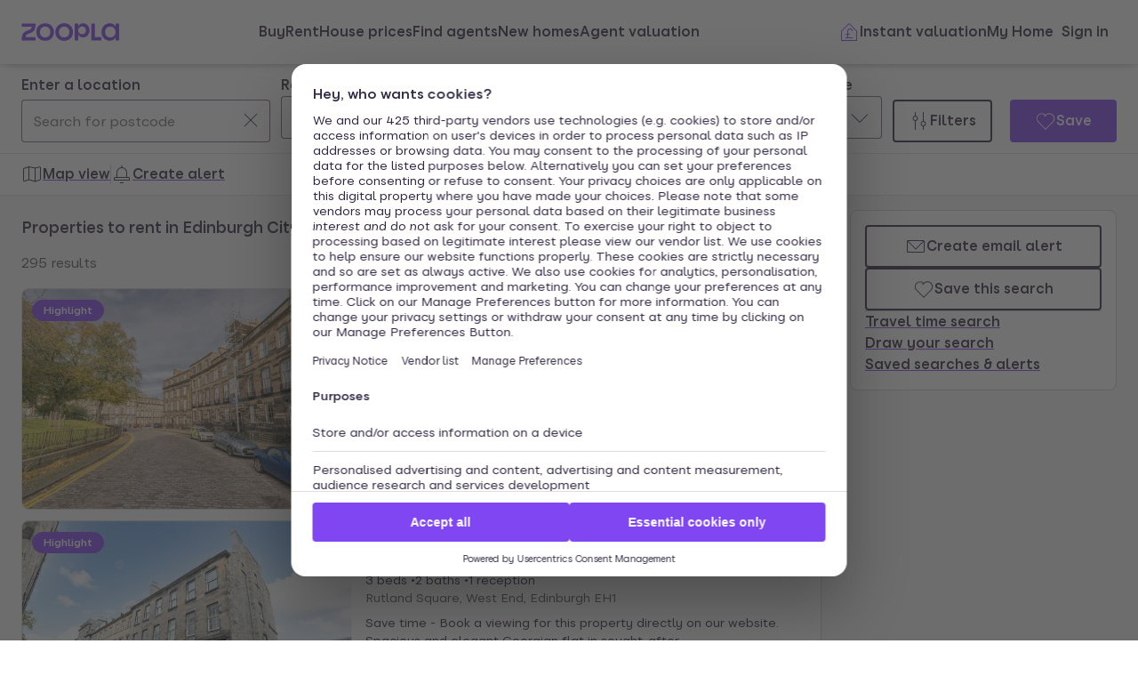

--- FILE ---
content_type: text/html; charset=utf-8
request_url: https://www.zoopla.co.uk/to-rent/property/edinburgh-city-centre/
body_size: 45261
content:
<!DOCTYPE html><html lang="en-GB" class="no-js"><head><meta charSet="utf-8"/><link rel="preconnect" href="https://st.zoocdn.com" crossorigin=""/><link rel="preconnect" href="https://lid.zoocdn.com"/><meta name="viewport" content="width=device-width, initial-scale=1"/><link rel="preload" as="image" href="https://st.zoocdn.com/zoopla_static_agent_logo_(719674).png"/><link rel="preload" as="image" href="https://st.zoocdn.com/zoopla_static_agent_logo_(770434).png"/><link rel="preload" as="image" href="https://st.zoocdn.com/zoopla_static_agent_logo_(547831).png"/><link rel="preload" as="image" href="https://cdn.prod.zoopla.co.uk/_next/static/images/nativeBannerImage-dd4fbd9a2e3481df44ebb33fe5abd873.jpg"/><link rel="stylesheet" href="https://cdn.prod.zoopla.co.uk/_next/static/css/5e2818776bfab65b.css" data-precedence="next"/><link rel="stylesheet" href="https://cdn.prod.zoopla.co.uk/_next/static/css/db528d20f420346f.css" data-precedence="next"/><link rel="stylesheet" href="https://cdn.prod.zoopla.co.uk/_next/static/css/519af629c1925ba0.css" data-precedence="next"/><link rel="stylesheet" href="https://cdn.prod.zoopla.co.uk/_next/static/css/d89895a99d9e87b5.css" data-precedence="next"/><link rel="stylesheet" href="https://cdn.prod.zoopla.co.uk/_next/static/css/7bcfcd9a34b35236.css" data-precedence="next"/><link rel="stylesheet" href="https://cdn.prod.zoopla.co.uk/_next/static/css/63db969f0597a2b6.css" data-precedence="next"/><link rel="stylesheet" href="https://cdn.prod.zoopla.co.uk/_next/static/css/8b880e9464865056.css" data-precedence="next"/><link rel="stylesheet" href="https://cdn.prod.zoopla.co.uk/_next/static/css/a19253708bc59a5c.css" data-precedence="next"/><link rel="stylesheet" href="https://cdn.prod.zoopla.co.uk/_next/static/css/5dc95bb51fc505f2.css" data-precedence="next"/><link rel="stylesheet" href="https://cdn.prod.zoopla.co.uk/_next/static/css/5bbaa3887c3d209f.css" data-precedence="next"/><link rel="stylesheet" href="https://cdn.prod.zoopla.co.uk/_next/static/css/46de1e8b66701e5c.css" data-precedence="next"/><link rel="stylesheet" href="https://cdn.prod.zoopla.co.uk/_next/static/css/c9746711db88fc3f.css" data-precedence="next"/><link rel="stylesheet" href="https://cdn.prod.zoopla.co.uk/_next/static/css/dc8e164490f1dc74.css" data-precedence="next"/><link rel="stylesheet" href="https://cdn.prod.zoopla.co.uk/_next/static/css/3b29f7c2fddc8ed3.css" data-precedence="next"/><link rel="stylesheet" href="https://cdn.prod.zoopla.co.uk/_next/static/css/18ac2463fbb8c909.css" data-precedence="next"/><link rel="stylesheet" href="https://cdn.prod.zoopla.co.uk/_next/static/css/13865bd7272398a4.css" data-precedence="next"/><link rel="stylesheet" href="https://cdn.prod.zoopla.co.uk/_next/static/css/1db89092ff3d3f5f.css" data-precedence="next"/><link rel="stylesheet" href="https://cdn.prod.zoopla.co.uk/_next/static/css/739b424d70dc1b8f.css" data-precedence="next"/><link rel="stylesheet" href="https://cdn.prod.zoopla.co.uk/_next/static/css/72be710b965f4c16.css" data-precedence="next"/><link rel="stylesheet" href="https://cdn.prod.zoopla.co.uk/_next/static/css/4d10310d15fa7d5a.css" data-precedence="next"/><link rel="stylesheet" href="https://cdn.prod.zoopla.co.uk/_next/static/css/ccd998968e49e473.css" data-precedence="next"/><link rel="stylesheet" href="https://cdn.prod.zoopla.co.uk/_next/static/css/119004cbcc3cedb7.css" data-precedence="next"/><link rel="stylesheet" href="https://cdn.prod.zoopla.co.uk/_next/static/css/1fbae1b4a45b5dea.css" data-precedence="next"/><link rel="stylesheet" href="https://cdn.prod.zoopla.co.uk/_next/static/css/8ba09d3773af5424.css" data-precedence="next"/><link rel="stylesheet" href="https://cdn.prod.zoopla.co.uk/_next/static/css/69dc7acfe2274cef.css" data-precedence="next"/><link rel="stylesheet" href="https://cdn.prod.zoopla.co.uk/_next/static/css/26e7edb53851043e.css" data-precedence="next"/><link rel="stylesheet" href="https://cdn.prod.zoopla.co.uk/_next/static/css/e1585e74c151341f.css" data-precedence="next"/><link rel="stylesheet" href="https://cdn.prod.zoopla.co.uk/_next/static/css/55c2ad2a7d0c4fa3.css" data-precedence="next"/><link rel="stylesheet" href="https://cdn.prod.zoopla.co.uk/_next/static/css/7426a729cc04914a.css" data-precedence="next"/><link rel="stylesheet" href="https://cdn.prod.zoopla.co.uk/_next/static/css/9ba126f8feba8cc9.css" data-precedence="next"/><link rel="stylesheet" href="https://cdn.prod.zoopla.co.uk/_next/static/css/888b086b55c5c19e.css" data-precedence="next"/><link rel="stylesheet" href="https://cdn.prod.zoopla.co.uk/_next/static/css/5586c5fc6cf3f1b5.css" data-precedence="next"/><link rel="stylesheet" href="https://cdn.prod.zoopla.co.uk/_next/static/css/3c3c5cf3007743b3.css" data-precedence="next"/><link rel="stylesheet" href="https://cdn.prod.zoopla.co.uk/_next/static/css/87332c0c7dae01c8.css" data-precedence="next"/><link rel="stylesheet" href="https://cdn.prod.zoopla.co.uk/_next/static/css/c9402e900df04a40.css" data-precedence="next"/><link rel="stylesheet" href="https://cdn.prod.zoopla.co.uk/_next/static/css/63666dd25560d623.css" data-precedence="next"/><link rel="stylesheet" href="https://cdn.prod.zoopla.co.uk/_next/static/css/9cff72b2aee5c91e.css" data-precedence="next"/><link rel="stylesheet" href="https://cdn.prod.zoopla.co.uk/_next/static/css/0ebcd6d3a8e667b4.css" data-precedence="next"/><link rel="stylesheet" href="https://cdn.prod.zoopla.co.uk/_next/static/css/3b06945383fc324f.css" data-precedence="next"/><link rel="stylesheet" href="https://cdn.prod.zoopla.co.uk/_next/static/css/b30b09d4b1803e1c.css" data-precedence="next"/><link rel="stylesheet" href="https://cdn.prod.zoopla.co.uk/_next/static/css/52a3bb3d334e686e.css" data-precedence="next"/><link rel="stylesheet" href="https://cdn.prod.zoopla.co.uk/_next/static/css/7545d1ed9b94e471.css" data-precedence="next"/><link rel="stylesheet" href="https://cdn.prod.zoopla.co.uk/_next/static/css/10b39f52da554cee.css" data-precedence="next"/><link rel="stylesheet" href="https://cdn.prod.zoopla.co.uk/_next/static/css/497de307e0e9d4e4.css" data-precedence="next"/><link rel="stylesheet" href="https://cdn.prod.zoopla.co.uk/_next/static/css/b24ce6629a7b1943.css" data-precedence="next"/><link rel="stylesheet" href="https://cdn.prod.zoopla.co.uk/_next/static/css/77014b57e7aa7347.css" data-precedence="next"/><link rel="stylesheet" href="https://cdn.prod.zoopla.co.uk/_next/static/css/f33028f2e88da5c8.css" data-precedence="next"/><link rel="stylesheet" href="https://cdn.prod.zoopla.co.uk/_next/static/css/9455f5b03d7dcbc6.css" data-precedence="next"/><link rel="stylesheet" href="https://cdn.prod.zoopla.co.uk/_next/static/css/f5380a2d95fb59aa.css" data-precedence="next"/><link rel="stylesheet" href="https://cdn.prod.zoopla.co.uk/_next/static/css/602900c181c70ea3.css" data-precedence="next"/><link rel="stylesheet" href="https://cdn.prod.zoopla.co.uk/_next/static/css/6996ac57a2328a68.css" data-precedence="next"/><link rel="stylesheet" href="https://cdn.prod.zoopla.co.uk/_next/static/css/0cd6cc1fa37c829a.css" data-precedence="next"/><link rel="preload" as="script" fetchPriority="low" href="https://cdn.prod.zoopla.co.uk/_next/static/chunks/webpack-52892d8f996dfa5e.js"/><script src="https://cdn.prod.zoopla.co.uk/_next/static/chunks/87c73c54-d604108a471bf186.js" async=""></script><script src="https://cdn.prod.zoopla.co.uk/_next/static/chunks/72074-69cea019d9895ddb.js" async=""></script><script src="https://cdn.prod.zoopla.co.uk/_next/static/chunks/main-app-e32367288cd3bd07.js" async=""></script><script src="https://cdn.prod.zoopla.co.uk/_next/static/chunks/58510-1395d8a8881cdc83.js" async=""></script><script src="https://cdn.prod.zoopla.co.uk/_next/static/chunks/76218-3b07bbdf487220f0.js" async=""></script><script src="https://cdn.prod.zoopla.co.uk/_next/static/chunks/21901-b7d9a7fb28f1092c.js" async=""></script><script src="https://cdn.prod.zoopla.co.uk/_next/static/chunks/79789-862edbf272db5b95.js" async=""></script><script src="https://cdn.prod.zoopla.co.uk/_next/static/chunks/21415-daf028d5ff6ce1fb.js" async=""></script><script src="https://cdn.prod.zoopla.co.uk/_next/static/chunks/96387-571e60f0655306be.js" async=""></script><script src="https://cdn.prod.zoopla.co.uk/_next/static/chunks/3939-999fa5df7ba0e675.js" async=""></script><script src="https://cdn.prod.zoopla.co.uk/_next/static/chunks/36116-918aa0b2072170f3.js" async=""></script><script src="https://cdn.prod.zoopla.co.uk/_next/static/chunks/30186-c2bb7057c1e515b3.js" async=""></script><script src="https://cdn.prod.zoopla.co.uk/_next/static/chunks/32275-27978d8564f0edad.js" async=""></script><script src="https://cdn.prod.zoopla.co.uk/_next/static/chunks/38721-893f853f3b73a104.js" async=""></script><script src="https://cdn.prod.zoopla.co.uk/_next/static/chunks/3629-91c6b6a2967dad89.js" async=""></script><script src="https://cdn.prod.zoopla.co.uk/_next/static/chunks/63956-cc38e1c987b67057.js" async=""></script><script src="https://cdn.prod.zoopla.co.uk/_next/static/chunks/87960-e5c1bd82d358b1b6.js" async=""></script><script src="https://cdn.prod.zoopla.co.uk/_next/static/chunks/11571-7fd03e8c73610afe.js" async=""></script><script src="https://cdn.prod.zoopla.co.uk/_next/static/chunks/14251-1bac32333fc9f518.js" async=""></script><script src="https://cdn.prod.zoopla.co.uk/_next/static/chunks/8020-2a3660b5bbabe162.js" async=""></script><script src="https://cdn.prod.zoopla.co.uk/_next/static/chunks/46641-9cbba7da111ee4ff.js" async=""></script><script src="https://cdn.prod.zoopla.co.uk/_next/static/chunks/app/(site)/(lsrp)/to-rent/%5B...search-path%5D/page-7ea87bfc3607db34.js" async=""></script><script src="https://cdn.prod.zoopla.co.uk/_next/static/chunks/117-4a6e501c377b316c.js" async=""></script><script src="https://cdn.prod.zoopla.co.uk/_next/static/chunks/13958-9f3d3f25c5a4295e.js" async=""></script><script src="https://cdn.prod.zoopla.co.uk/_next/static/chunks/app/layout-a472629af93a7d27.js" async=""></script><script src="https://cdn.prod.zoopla.co.uk/_next/static/chunks/619-628dd94451dd5723.js" async=""></script><script src="https://cdn.prod.zoopla.co.uk/_next/static/chunks/app/error-4b1690e88382b7fb.js" async=""></script><script src="https://cdn.prod.zoopla.co.uk/_next/static/chunks/63969-f5accced943ee5b6.js" async=""></script><script src="https://cdn.prod.zoopla.co.uk/_next/static/chunks/41151-bf13e38b07fa6eb1.js" async=""></script><script src="https://cdn.prod.zoopla.co.uk/_next/static/chunks/23754-eb1d9a187b4ca351.js" async=""></script><script src="https://cdn.prod.zoopla.co.uk/_next/static/chunks/16895-dc49d14c67323e58.js" async=""></script><script src="https://cdn.prod.zoopla.co.uk/_next/static/chunks/87060-a22935d156ac6be6.js" async=""></script><script src="https://cdn.prod.zoopla.co.uk/_next/static/chunks/74037-05ac18f4737916a9.js" async=""></script><script src="https://cdn.prod.zoopla.co.uk/_next/static/chunks/1171-1b14552a225f8010.js" async=""></script><script src="https://cdn.prod.zoopla.co.uk/_next/static/chunks/50320-a8cf71d8b1525df8.js" async=""></script><script src="https://cdn.prod.zoopla.co.uk/_next/static/chunks/28297-19c095cd40225638.js" async=""></script><script src="https://cdn.prod.zoopla.co.uk/_next/static/chunks/93700-8838a1381c3ab3f3.js" async=""></script><script src="https://cdn.prod.zoopla.co.uk/_next/static/chunks/77255-822f9dcfa374ae03.js" async=""></script><script src="https://cdn.prod.zoopla.co.uk/_next/static/chunks/55681-96e90270319c419f.js" async=""></script><script src="https://cdn.prod.zoopla.co.uk/_next/static/chunks/app/(site)/page-d3783ecc165c8e16.js" async=""></script><script src="https://cdn.prod.zoopla.co.uk/_next/static/chunks/31424-f2a13d56358b33cf.js" async=""></script><script src="https://cdn.prod.zoopla.co.uk/_next/static/chunks/9554-324c1e22331f62c2.js" async=""></script><script src="https://cdn.prod.zoopla.co.uk/_next/static/chunks/2683-252f757d73b0bebd.js" async=""></script><script src="https://cdn.prod.zoopla.co.uk/_next/static/chunks/75331-821eac139e595c44.js" async=""></script><script src="https://cdn.prod.zoopla.co.uk/_next/static/chunks/app/(web-view)/layout-afc3e8c14d61d893.js" async=""></script><script src="https://cdn.prod.zoopla.co.uk/_next/static/chunks/app/(site)/(lsrp)/error-12c3ee8d61af3cf2.js" async=""></script><script src="https://cdn.prod.zoopla.co.uk/_next/static/chunks/24837-e0fae7e2d56c826a.js" async=""></script><script src="https://cdn.prod.zoopla.co.uk/_next/static/chunks/89037-c7b4fdaacb991d50.js" async=""></script><script src="https://cdn.prod.zoopla.co.uk/_next/static/chunks/73143-8bd61665dccd0518.js" async=""></script><script src="https://cdn.prod.zoopla.co.uk/_next/static/chunks/64614-be4f2416a57b0a12.js" async=""></script><script src="https://cdn.prod.zoopla.co.uk/_next/static/chunks/app/(site)/(lsrp)/to-rent/layout-8bb957717eed4887.js" async=""></script><script id="script-cmp-wrapper" data-testid="script-cmp-wrapper" src="https://cdn.prod.zoopla.co.uk/scripts/zoopla-consent-management-platform-3.5.8.min.js" async=""></script><link rel="preload" href="https://cdn.prod.zoopla.co.uk/_next/static/images/error-image-0ced4d6629ee288d84fced41600e94a9.svg" as="image"/><link rel="preload" href="https://cdn.prod.zoopla.co.uk/_next/static/css/424a9c05cc1f8c3e.css" as="style"/><link rel="preload" href="https://web.cmp.usercentrics.eu/ui/loader.js" as="script"/><link rel="preload" href="https://cdn.prod.zoopla.co.uk/svgs/sprite-465a3c324c9fe7be020b1af6231206580721adc0bf5c69c1047e73376ad09333.svg" as="fetch" crossorigin=""/><link rel="preload" as="image" imageSrcSet="https://lid.zoocdn.com/645/430/507774af1dce3f4861f274b0e355d81e41c7b4e8.jpg:p 645w, https://lid.zoocdn.com/354/255/507774af1dce3f4861f274b0e355d81e41c7b4e8.jpg:p 354w" imageSizes="(min-width: 1141px) 440px, (min-width: 769px) 50vw, 100vw"/><link rel="preload" as="image" imageSrcSet="https://lid.zoocdn.com/645/430/67a3f94fc86ab65c01e013b52156384a70ea633e.jpg:p 645w, https://lid.zoocdn.com/354/255/67a3f94fc86ab65c01e013b52156384a70ea633e.jpg:p 354w" imageSizes="170px"/><link rel="preload" as="image" imageSrcSet="https://lid.zoocdn.com/645/430/742962805e3ca990ae2fb673ee5823ee9d59c52d.jpg:p 645w, https://lid.zoocdn.com/354/255/742962805e3ca990ae2fb673ee5823ee9d59c52d.jpg:p 354w" imageSizes="170px"/><link rel="preload" as="image" imageSrcSet="https://lid.zoocdn.com/645/430/aa5121572bcf22e38793a7350abb434864073d46.jpg:p 645w, https://lid.zoocdn.com/354/255/aa5121572bcf22e38793a7350abb434864073d46.jpg:p 354w" imageSizes="170px"/><meta name="google" content="nositelinkssearchbox"/><meta name="theme-color" content="#ffffff"/><script id="polyfills" type="text/javascript">!function(){function e(e){var n=document.createElement("script");n.setAttribute("type","text/javascript"),n.setAttribute("src","/polyfills/"+e),document.head.appendChild(n)}"undefined"!=typeof window&&("randomUUID"in crypto==!1&&e("cryptoRandomUUIDPolyfill.min.js"),"IntersectionObserver"in window==!1&&e("intersectionObserver.min.js"),"ResizeObserver"in window==!1&&e("resizeObserver.min.js"),"AbortController"in window==!1&&e("abortController.min.js"))}();</script><script id="script-initial-logged-in-css-hint" data-testid="script-initial-logged-in-css-hint" type="text/javascript">(function(){try { if(document.cookie.indexOf('active_session=') !== -1 && document.cookie.indexOf('active_session=anon') === -1) document.getElementsByTagName('html')[0].classList.add('logged-in') } catch {} })()</script><script id="script-tcf-stub" data-testid="script-tcf-stub" type="text/javascript">function _typeof(e){return _typeof="function"==typeof Symbol&&"symbol"==typeof Symbol.iterator?function(e){return typeof e}:function(e){return e&&"function"==typeof Symbol&&e.constructor===Symbol&&e!==Symbol.prototype?"symbol":typeof e},_typeof(e)}!function(){var e=function(){var e,t,o="__tcfapiLocator",n=[],r=window,a=r;for(;a;){try{if(a.frames[o]){e=a;break}}catch(e){}if(a===r.top)break;a=a.parent}e||(!function e(){var t=r.document,n=!!r.frames[o];if(!n)if(t.body){var a=t.createElement("iframe");a.style.cssText="display:none",a.name=o,t.body.appendChild(a)}else setTimeout(e,5);return!n}(),r.__tcfapi=function(){for(var e=arguments.length,o=new Array(e),r=0;r<e;r++)o[r]=arguments[r];if(!o.length)return n;"setGdprApplies"===o[0]?o.length>3&&2===parseInt(o[1],10)&&"boolean"==typeof o[3]&&(t=o[3],"function"==typeof o[2]&&o[2]("set",!0)):"ping"===o[0]?"function"==typeof o[2]&&o[2]({gdprApplies:t,cmpLoaded:!1,cmpStatus:"stub"}):n.push(o)},r.addEventListener("message",(function(e){var t="string"==typeof e.data,o={};if(t)try{o=JSON.parse(e.data)}catch(e){}else o=e.data;var n="object"===_typeof(o)&&null!==o?o.__tcfapiCall:null;n&&window.__tcfapi(n.command,n.version,(function(o,r){var a={__tcfapiReturn:{returnValue:o,success:r,callId:n.callId}};e&&e.source&&e.source.postMessage&&e.source.postMessage(t?JSON.stringify(a):a,"*")}),n.parameter)}),!1))};"undefined"!=typeof module?module.exports=e:e()}();</script><script id="script-cookie-consent-state-global" data-testid="script-cookie-consent-state-global" type="text/javascript">function consentCookieState(){var n,e,t,o;function c(n){return n.consentGiven}function s(n){return"boolean"==typeof n&&!0===n}try{return t="cookie_consents",n=(o=document.cookie.match("(^|[^;]+)\\s*"+t+"\\s*=\\s*([^;]+)"))?o.pop():"",(e=JSON.parse(n||"{}")).content.consents.length>=1&&!!e.content.consents[0].categories.map(c).every(s)}catch(n){return false}}</script><script id="script-data-layer-init" data-testid="script-data-layer-init" type="text/javascript">window.dataLayer = window.dataLayer || [];</script><script id="script-segment-init" data-testid="script-segment-init" type="text/javascript">function _createForOfIteratorHelper(e,t){var n="undefined"!=typeof Symbol&&e[Symbol.iterator]||e["@@iterator"];if(!n){if(Array.isArray(e)||(n=_unsupportedIterableToArray(e))||t&&e&&"number"==typeof e.length){n&&(e=n);var r=0,o=function(){};return{s:o,n:function(){return r>=e.length?{done:!0}:{done:!1,value:e[r++]}},e:function(e){throw e},f:o}}throw new TypeError("Invalid attempt to iterate non-iterable instance.\nIn order to be iterable, non-array objects must have a [Symbol.iterator]() method.")}var a,i=!0,d=!1;return{s:function(){n=n.call(e)},n:function(){var e=n.next();return i=e.done,e},e:function(e){d=!0,a=e},f:function(){try{i||null==n.return||n.return()}finally{if(d)throw a}}}}function _unsupportedIterableToArray(e,t){if(e){if("string"==typeof e)return _arrayLikeToArray(e,t);var n={}.toString.call(e).slice(8,-1);return"Object"===n&&e.constructor&&(n=e.constructor.name),"Map"===n||"Set"===n?Array.from(e):"Arguments"===n||/^(?:Ui|I)nt(?:8|16|32)(?:Clamped)?Array$/.test(n)?_arrayLikeToArray(e,t):void 0}}function _arrayLikeToArray(e,t){(null==t||t>e.length)&&(t=e.length);for(var n=0,r=Array(t);n<t;n++)r[n]=e[n];return r}!function(){function e(e){var t=document.cookie.match("(^|;) ?"+e+"=([^;]*)(;|$)");return t?t[2]:null}var t=String("production"),n=e("ajs_anonymous_id"),r=e("internalZooplaUser"),o=localStorage.getItem("rs_batch_override"),a="www.zoopla.co.uk"===window.location.hostname;function i(){"use strict";window.RudderSnippetVersion="3.0.10";var e="rudderanalytics";window[e]||(window[e]=[]);var i=window[e];if(Array.isArray(i))if(!0===i.snippetExecuted&&window.console&&console.error)console.error("RudderStack JavaScript SDK snippet included more than once.");else{i.snippetExecuted=!0,window.rudderAnalyticsBuildType="legacy";for(var d=["setDefaultInstanceKey","load","ready","page","track","identify","alias","group","reset","setAnonymousId","startSession","endSession","consent"],c=0;c<d.length;c++){var l=d[c];i[l]=function(t){return function(){var n;Array.isArray(window[e])?i.push([t].concat(Array.prototype.slice.call(arguments))):null===(n=window[e][t])||void 0===n||n.apply(window[e],arguments)}}(l)}try{new Function('return import("")'),window.rudderAnalyticsBuildType="modern"}catch(e){}var u=document.head||document.getElementsByTagName("head")[0],s=document.body||document.getElementsByTagName("body")[0];window.rudderAnalyticsAddScript=function(e,t,n){var r=document.createElement("script");r.src=e,r.setAttribute("data-loader","RS_JS_SDK"),t&&n&&r.setAttribute(t,n),r.async=!0,u?u.insertBefore(r,u.firstChild):s.insertBefore(r,s.firstChild)},window.rudderAnalyticsMount=function(){"undefined"==typeof globalThis&&(Object.defineProperty(Object.prototype,"__globalThis_magic__",{get:function(){return this},configurable:!0}),__globalThis_magic__.globalThis=__globalThis_magic__,delete Object.prototype.__globalThis_magic__),window.rudderAnalyticsAddScript("".concat("https://cdn.rudderlabs.com/v3","/").concat(window.rudderAnalyticsBuildType,"/").concat("rsa.min.js"),"data-rsa-write-key","2YnphdwwyKJYZQQtgYCbX6X2WMQ")},"undefined"==typeof Promise||"undefined"==typeof globalThis?window.rudderAnalyticsAddScript("https://polyfill-fastly.io/v3/polyfill.min.js?version=3.111.0&features=Symbol%2CPromise&callback=rudderAnalyticsMount"):window.rudderAnalyticsMount(),window.rudderanalytics.load("2YnphdwwyKJYZQQtgYCbX6X2WMQ","https://zooplageochfen.dataplane.rudderstack.com",{useBeacon:o||a&&!r,beaconQueueOptions:{maxItems:10,flushQueueInterval:6e5}}),window.rudderanalytics.setAnonymousId(n)}window.rudderanalytics.ready((function(){!function(e,n,r,o,a){e[o]=e[o]||[],e[o].push({"gtm.start":(new Date).getTime(),event:"gtm.js"});var i=n.getElementsByTagName(r)[0],d=n.createElement(r);d.async=!0;var c="https://www.googletagmanager.com/gtm.js?id=GTM-WNFR4ZC"+("production"!==t?"&gtm_auth=-TzeqloxGzmLcNu8WP6-uQ&gtm_preview=env-2&gtm_cookies_win=x":"");d.src=c,i.parentNode&&i.parentNode.insertBefore(d,i)}(window,document,"script","dataLayer")}))}!function(){var e=document.cookie.split(";").map((function(e){return e.trim()})).filter((function(e){return e.startsWith("".concat("cookie_consents","="))}));if(0!==e.length){var t,n=null,r=null,o=_createForOfIteratorHelper(e);try{for(o.s();!(t=o.n()).done;){var a=t.value,i=decodeURIComponent(a.split("=")[1]||"");try{var d,c,l=JSON.parse(i),u=null==l||null===(d=l.content)||void 0===d||null===(d=d.consents)||void 0===d?void 0:d[0],s=null!=u&&u.date?new Date(u.date):null;if(s&&(!r||s>r))r=s,n=null===(c=l.content)||void 0===c?void 0:c.consentSelected}catch(e){continue}}}catch(e){o.e(e)}finally{o.f()}return n}}()?window.addEventListener("ConsentSelected",(function(){i()})):i()}();</script><script src="https://cdn.prod.zoopla.co.uk/_next/static/chunks/polyfills-42372ed130431b0a.js" noModule=""></script></head><body><div hidden=""><!--$?--><template id="B:0"></template><!--/$--></div><div id="svg-sprite" style="display:none"></div><!--$--><!--/$--><!--$--><!--/$--><!--$!--><template data-dgst="BAILOUT_TO_CLIENT_SIDE_RENDERING"></template><!--/$--><header class="lib_header__WS5uN"><div class="lib_inner__XoqDp"><div data-testid="header"><div class="Header_container__1VW2d"><div class="Header_skipToContent___u5WF"><a aria-live="polite" class="_1co9d006 _1co9d008 _1co9d00e _1co9d00m _1co9d000 _1co9d001 fjlmpi8 fjlmpid" href="#main-content"><div class="_1co9d00q _1co9d00s"><div>Skip to main content</div></div></a></div><nav class="Header_nav__gXm3M" aria-label="main"><div class="Header_logoContainer__wseij"><div class="Header_logoBox__5wLF9"><a href="/" aria-label="Zoopla&#x27;s Homepage" data-testid="zoopla-logo"><svg width="110" height="20" viewBox="0 0 110 20" fill="none" xmlns="http://www.w3.org/2000/svg" aria-hidden="true" role="presentation"><g xmlns="http://www.w3.org/2000/svg"><path class="ZooplaLogo_logoFill___eGsW" d="M100.02 16.06c-3.27 0-5.82-2.28-5.82-6.06 0-3.68 2.41-6.09 5.82-6.09 3.6 0 5.98 2.63 5.98 6.12a5.76 5.76 0 0 1-5.98 6.03ZM78.7 19.44h11.29v-3.57h-7.3V.56h-4v18.88ZM68.29 12.5a4.18 4.18 0 0 1-4.35-4.37 4.22 4.22 0 0 1 4.35-4.37c2.55 0 4.42 1.72 4.42 4.37 0 2.66-1.87 4.37-4.42 4.37Zm-8.34 6.95h4v-6.76a5.94 5.94 0 0 0 5.5 3.36c3.93 0 7.23-3.25 7.23-7.92S73.38.18 69.44.18c-2.41 0-4.4 1.2-5.5 3.36v-3h-4v18.9Zm-11.78-3.32c-3.33 0-5.93-2.4-5.93-6.07 0-3.7 2.6-6.2 5.93-6.2 3.33 0 5.87 2.5 5.87 6.2 0 3.68-2.54 6.07-5.87 6.07Zm.03 3.7c5.71 0 9.87-3.97 9.87-9.77 0-5.79-4.16-9.87-9.87-9.87-5.72 0-9.96 4.08-9.96 9.87 0 5.8 4.24 9.77 9.96 9.77Zm-21.44-3.7c-3.32 0-5.9-2.4-5.9-6.07 0-3.7 2.58-6.2 5.9-6.2 3.33 0 5.9 2.5 5.9 6.2 0 3.68-2.57 6.07-5.9 6.07Zm.03 3.7c5.71 0 9.87-3.97 9.87-9.77 0-5.79-4.16-9.87-9.87-9.87-5.71 0-9.95 4.08-9.95 9.87 0 5.8 4.24 9.77 9.95 9.77ZM.48 19.44h15.5v-3.57H4.77c.1-2.81 2.12-3.56 4.4-4.34 3.13-1.07 6.76-2.44 6.76-9.55V.56H.53V4.1h11.16c-.1 2.65-2.07 3.35-4.3 4.1C4.24 9.28.49 10.64.49 18v1.44Zm98.82.38a7.53 7.53 0 0 0 6.7-3.65v3.27h4V.56h-4V3.8A7.51 7.51 0 0 0 99.3.18c-5 0-9.12 4.1-9.12 9.82 0 5.72 4.13 9.82 9.12 9.82Z"></path></g></svg></a></div></div><div class="Header_menuContainer__4dDmL"><div class="Header_menuWrapper__4wxhD"><div><button class="Header_navButton__8_AB9" aria-label="Open Menu" data-testid="header-mobile-hamburger" data-state="closed"><svg class="gc3eg50 gc3eg52 gc3eg55"><use href="#menu-medium"></use></svg><span class="fjlmpic">Menu</span></button><dialog class="nr9shlc nr9shlj nr9shlr nr9shlt" aria-labelledby="hidden-dialog-title-_R_4pjd5slb_"></dialog></div></div><div class="Header_linksContainer__DlP1g"><ul class="Header_linkList__ElR1d fjlmpi8"><li data-testid="header-menu0"><span><a href="/for-sale/" class="_14z2bvi0 _14z2bvi3 _14z2bvi5 _14z2bvi7 _14z2bvi9">Buy</a></span></li><li data-testid="header-menu1"><span><a href="/to-rent/" class="_14z2bvi0 _14z2bvi3 _14z2bvi5 _14z2bvi7 _14z2bvi9">Rent</a></span></li><li data-testid="header-menu2"><span><a href="/house-prices/" class="_14z2bvi0 _14z2bvi3 _14z2bvi5 _14z2bvi7 _14z2bvi9">House prices</a></span></li><li data-testid="header-menu3"><span><a href="/find-agents/" class="_14z2bvi0 _14z2bvi3 _14z2bvi5 _14z2bvi7 _14z2bvi9">Find agents</a></span></li><li data-testid="header-menu4"><span><a href="/new-homes/" class="_14z2bvi0 _14z2bvi3 _14z2bvi5 _14z2bvi7 _14z2bvi9">New homes</a></span></li><li data-testid="header-menu5"><span><a href="/valuation/" class="_14z2bvi0 _14z2bvi3 _14z2bvi5 _14z2bvi7 _14z2bvi9">Agent valuation</a></span></li></ul></div></div><div class="" style="grid-area:headerright"><div class="ikxlt81a ikxlt81l ikxlt886"><ul class="Header_actionList__mRXFh fjlmpic"><li><a href="/home-values/" class="_14z2bvi0 _14z2bvi3 _14z2bvi4 _14z2bvi5 _14z2bvi7 _14z2bvi9 _14z2bvia _14z2bvid"><span aria-hidden="true" class="_14z2bvie"><svg aria-hidden="true" role="presentation" style="fill:var(--colors-brandPrimary)" class="gc3eg50 gc3eg52"><use href="#property-management-medium"></use></svg></span>Valuation</a></li><li class="Header_actionListItem__KBmQZ"><a href="/my-home/" class="_14z2bvi0 _14z2bvi3 _14z2bvi4 _14z2bvi5 _14z2bvi7 _14z2bvi9 _14z2bvia _14z2bvid"><span aria-hidden="true" class="_14z2bvie"><svg aria-hidden="true" role="presentation" class="gc3eg50 gc3eg52 gc3eg56"><use href="#home-medium"></use></svg></span>My Home</a></li><li class="Header_actionListItem__KBmQZ"><span><!--$--><div class="ikxlt82 ikxlt81a ikxlt882"><svg xmlns="http://www.w3.org/2000/svg" width="24" height="24" viewBox="0 0 100 100" aria-label="Loading account state"><circle cx="50" cy="50" r="30" stroke-width="8" fill="none" class="_1306vop1"></circle><circle cx="50" cy="50" r="30" stroke-linecap="round" stroke-width="8" fill="none" class="_1306vop2"></circle></svg></div><!--/$--></span></li></ul></div><div class="ikxlt81i ikxlt81d ikxlt886"><ul class="Header_linkList__ElR1d fjlmpi8"><li class="Header_menuItem__JfKY8"><a class="_14z2bvi0 _14z2bvi3 _14z2bvi4 _14z2bvi5 _14z2bvi7 _14z2bvi9" href="/home-values/"><span aria-hidden="true" class="_14z2bvie"><svg aria-hidden="true" role="presentation" style="fill:var(--colors-brandPrimary)" class="gc3eg50 gc3eg52"><use href="#property-management-medium"></use></svg></span>Instant valuation</a></li><li class="Header_menuItem__JfKY8"><a href="/my-home/" class="_14z2bvi0 _14z2bvi3 _14z2bvi5 _14z2bvi7 _14z2bvi9">My Home</a></li><li class="Header_menuItem__JfKY8"><span><!--$--><a href="/signin/?return_url=%2Fto-rent%2Fproperty%2Fedinburgh-city-centre%2F" class="_14z2bvi0 _14z2bvi3 _14z2bvi5 _14z2bvi7 _14z2bvi9"><span class="Header_dynamicLabel__2nja_ Header_mountedLoggedOut__bPlol"><span class="Header_dynamicLabelText__P_c_4 Header_account__6UCaw" aria-hidden="true">Account</span><span class="Header_dynamicLabelText__P_c_4 Header_signIn__RCmtI">Sign in</span></span></a><!--/$--></span></li></ul></div></div></nav></div></div></div></header><main id="main-content" class="lib_main__yQh_X"><div class="SearchPage_searchPageWrapper__8qQP_"><div class="lib_content__WjzKg"><div class="lib_inner__XoqDp"><div style="display:none" id="svg-critical-sprite"><svg><symbol id="bathroom-medium"><path d="M5.5 3A2.5 2.5 0 0 0 3 5.5V13h19v5.5c0 .83-.67 1.5-1.5 1.5H20v2h-1v-2H5v2H4v-2h-.5A1.5 1.5 0 0 1 2 18.5v-13A3.5 3.5 0 0 1 5.5 2H10v3h3v1H6V5h3V3zM3 14v4.5c0 .28.22.5.5.5h17a.5.5 0 0 0 .5-.5V14zm3-4V8h1v2zm3-2v2h1V8zm3 0v2h1V8z" /></symbol><symbol id="bedroom-medium"><path d="M3 2v8h15.5a3.5 3.5 0 0 1 3.5 3.5v5c0 .83-.67 1.5-1.5 1.5H20v2h-1v-2H5v2H4v-2h-.5A1.5 1.5 0 0 1 2 18.5V2zm0 12v4.5c0 .28.22.5.5.5h17a.5.5 0 0 0 .5-.5V14zm17.95-1a2.5 2.5 0 0 0-2.45-2H10v2zM9 13v-2H3v2z" /></symbol><symbol id="chevron-down-medium"><path d="m2.65 7.85.7-.7L12 15.79l8.65-8.64.7.7L12 17.21z" /></symbol><symbol id="email-medium"><path d="m3.7 6 8.3 8.3L20.3 6zm17.3.7-9 9-9-9v10.8c0 .28.22.5.5.5h17a.5.5 0 0 0 .5-.5zM2 6.5C2 5.67 2.67 5 3.5 5h17c.83 0 1.5.67 1.5 1.5v11c0 .83-.67 1.5-1.5 1.5h-17A1.5 1.5 0 0 1 2 17.5z" /></symbol><symbol id="filters-medium"><path d="M7 6.04V2h1v4.04a3 3 0 0 1 0 5.92V22H7V11.96a3 3 0 0 1 0-5.92m9 6V2h1v10.04a3 3 0 0 1 0 5.92V22h-1v-4.04a3 3 0 0 1 0-5.92M7.5 7a2 2 0 1 0 0 4 2 2 0 0 0 0-4m9 6a2 2 0 1 0 0 4 2 2 0 0 0 0-4" /></symbol><symbol id="living-room-medium"><path d="M4 3.5C4 2.67 4.67 2 5.5 2h13c.83 0 1.5.67 1.5 1.5V8h.5c.83 0 1.5.67 1.5 1.5v9a1.5 1.5 0 0 1-1.06 1.43V22h-1v-2H4v2H3v-2.09c-.58-.2-1-.76-1-1.41v-9C2 8.67 2.67 8 3.5 8H4zM5 8h.5C6.33 8 7 8.67 7 9.5V13h10V9.5c0-.83.67-1.5 1.5-1.5h.5V3.5a.5.5 0 0 0-.5-.5h-13a.5.5 0 0 0-.5.5zM3.5 19h17a.5.5 0 0 0 .5-.5v-9a.5.5 0 0 0-.5-.5h-2a.5.5 0 0 0-.5.5V14H6V9.5a.5.5 0 0 0-.5-.5h-2a.5.5 0 0 0-.5.5v9c0 .28.22.5.5.5" /></symbol><symbol id="save-medium"><path d="m4.24 12.78.33.33.42.41.36.35L12 20.54l6.86-6.86.16-.16.41-.4.34-.33a5 5 0 0 0-7.08-7.07v.01l-1.86 1.65-.66-.74 1.09-.97a5 5 0 0 0-7.02 7.12M12 5a6 6 0 0 0-8.46 8.5l.75.74L12 21.94l7.72-7.72.75-.72A6 6 0 0 0 12 4.98" /></symbol><symbol id="star-rate-filled-small"><path d="m8 .88 1.67 5.13c.06.21.26.35.47.35h5.4l-4.37 3.17a.5.5 0 0 0-.18.56l1.67 5.13-4.37-3.17a.5.5 0 0 0-.58 0l-4.37 3.17 1.67-5.13a.5.5 0 0 0-.18-.56L.46 6.36h5.4A.5.5 0 0 0 6.33 6z" /></symbol><symbol id="home-medium"><path d="M10.94 2.85a1.5 1.5 0 0 1 2.12 0l7.5 7.5q.43.45.44 1.06V22h-6v-7.5a.5.5 0 0 0-.5-.5h-5a.5.5 0 0 0-.5.5V22H3V11.41c0-.4.16-.78.44-1.06zm1.41.71a.5.5 0 0 0-.7 0l-7.5 7.5a.5.5 0 0 0-.15.35V21h4v-6.5c0-.83.67-1.5 1.5-1.5h5c.83 0 1.5.67 1.5 1.5V21h4v-9.59a.5.5 0 0 0-.15-.35z" /></symbol><symbol id="menu-medium"><path d="M22 5H2V4h20zm0 7.5H2v-1h20zm0 7.5H2v-1h20z" /></symbol><symbol id="user-medium"><path d="M14 10V9a2 2 0 1 0-4 0v1a2 2 0 1 0 4 0m-2-4a3 3 0 0 0-3 3v1a3 3 0 1 0 6 0V9a3 3 0 0 0-3-3" /><path d="M12 3a9 9 0 0 0-6 15.7v-.2a4.5 4.5 0 0 1 4.5-4.5h3a4.5 4.5 0 0 1 4.5 4.5v.2A9 9 0 0 0 12 3m5 16.48v-.98a3.5 3.5 0 0 0-3.5-3.5h-3A3.5 3.5 0 0 0 7 18.5v.98a9 9 0 0 0 10 0M2 12a10 10 0 1 1 20 0 10 10 0 0 1-20 0" /></symbol></svg></div><div class="ikxlt81"><div></div><div class="_1qluqnk15"><div role="region" aria-label="Search bar" class="SearchBar_searchBarBase__UvH_D SearchBar_searchBarLsrp___EGtz undefined"><div class="SearchBar_searchBarInputLocationStyles__0Mxx5 "><div class="InputCombobox_styledWrapper__q6avt"><div class="InputCombobox_styledWrapper__q6avt" role="combobox" aria-controls="input-location-options" aria-haspopup="listbox" aria-owns="input-location-options" aria-expanded="false"><div class="azdbss7"><div class="ikxlt83a"><label class="azdbss0 fjlmpi8 fjlmpid" for="autosuggest-input">Enter a location</label></div><div class="azdbss9"><div class="ikxlt8ai ikxlt81a ikxlt8c6"><div class="azdbss6 fjlmpi8"><input class="_1xvvvlo0 fjlmpi8" aria-label="Enter a location" placeholder="Search for postcode" aria-autocomplete="list" spellCheck="false" autoComplete="off" type="text" id="autosuggest-input" name="autosuggest-input"/></div></div></div></div><div class="InputCombobox_iconButton__Szf36"><button aria-label="Clear" data-testid="autosuggest-clear" class="v5ylzz1 v5ylzz4 v5ylzz9" value="Clear"><div class="v5ylzz0" aria-hidden="true"><svg aria-hidden="true" role="presentation" class="gc3eg50 gc3eg52 gc3eg56"><use href="#close-medium"></use></svg></div></button></div></div><div id="instructions" class="InputCombobox_visuallyHiddenItem__KEgxk">Use up and down arrow keys to navigate. Press Enter key to select.</div><div id="results-count" role="status" aria-atomic="true" class="InputCombobox_visuallyHiddenItem__KEgxk">0 results found </div><div id="selected-item" role="status" aria-atomic="true" class="InputCombobox_visuallyHiddenItem__KEgxk"></div><div><ul class="InputCombobox_list__fMH5H InputCombobox_visuallyHidden__EeMm7" role="listbox" id="input-location-options" aria-describedby="instructions results-count selected-item"></ul></div></div></div><div class="SearchBar_searchBarDistanceStyles__IVixP _1qluqnkw _1qluqnkx"><div class="_1qluqnk0"><label class="_1qluqnk1 fjlmpi8" for="radius">Radius</label><select class="_1qluqnk3 fjlmpi8" id="radius" name="radius"><option value="0">This area only</option><option value="0.25">+ 0.25 miles</option><option value="0.5">+ 0.5 miles</option><option value="1">+ 1 miles</option><option value="3">+ 3 miles</option><option value="5">+ 5 miles</option><option value="10">+ 10 miles</option><option value="15">+ 15 miles</option><option value="20">+ 20 miles</option><option value="30">+ 30 miles</option><option value="40">+ 40 miles</option></select><div class="_1qluqnk2"><svg class="gc3eg50 gc3eg52 gc3eg55"><use href="#chevron-down-medium"></use></svg></div></div></div><div class="SearchBar_searchBarBedroomsStyles__Ow0Cr _1qluqnkw _1qluqnky"><div class="kyj9m80 ikxlt81a ikxlt8w ikxlt87u ikxlt88m ikxlt815"><label for="select-group-bedrooms" class="_1vj8iz90 fjlmpi8">Bedrooms</label><button id="select-group-bedrooms" class="kyj9m85" aria-expanded="false"><span class="kyj9m86">Any beds</span><div class="kyj9m87" aria-hidden="true"><svg class="gc3eg50 gc3eg52 gc3eg55"><use href="#chevron-down-medium"></use></svg></div></button><div class="kyj9m88 kyj9m8a kyj9m8b"></div></div></div><div class="SearchBar_searchBarPriceRangeStyles__3IVvU _1qluqnkw _1qluqnky"><div class="kyj9m80 ikxlt81a ikxlt8w ikxlt87u ikxlt88m ikxlt815"><label for="select-group-price" class="_1vj8iz90 fjlmpi8">Price</label><button id="select-group-price" class="kyj9m85" aria-expanded="false"><span class="kyj9m86">Any price</span><div class="kyj9m87" aria-hidden="true"><svg class="gc3eg50 gc3eg52 gc3eg55"><use href="#chevron-down-medium"></use></svg></div></button><div class="kyj9m88 kyj9m8a kyj9m8b"></div></div></div><div class="SearchBar_searchBarPropertyTypeStyles__q6jRv _1qluqnkw _1qluqnky"><div class="kyj9m80 ikxlt81a ikxlt8w ikxlt87u ikxlt88m ikxlt815"><label for="select-group-property-type" class="_1vj8iz90 fjlmpi8">Property type</label><button id="select-group-property-type" class="kyj9m85" aria-expanded="false"><span class="kyj9m86">Show all</span><div class="kyj9m87" aria-hidden="true"><svg class="gc3eg50 gc3eg52 gc3eg55"><use href="#chevron-down-medium"></use></svg></div></button><div class="kyj9m88 kyj9m8a kyj9m8b"></div></div></div><div class="SearchBar_searchBarFiltersButtonStyles__qamjw _1qluqnkt _1qluqnku"><div class="ikxlt815"><button aria-live="polite" class="_1co9d006 _1co9d009 _1co9d00e _1co9d00m _1co9d000 _1co9d002 fjlmpi8 fjlmpid" data-loading="false"><div class="_1co9d00q _1co9d00s"><div aria-hidden="true" class="_1co9d00t"><svg class="gc3eg50 gc3eg52 gc3eg56"><use href="#filters-medium"></use></svg></div><div>Filters</div></div></button></div><dialog class="nr9shlc nr9shlk nr9shlq nr9shlt" aria-labelledby="dialog-title-_R_2gpj5ubsd5slb_"></dialog></div><div class="SearchBar_searchBarSaveStyles__elWoM _1qluqnkw _1qluqnkx _1qluqnkt _1qluqnku"><button aria-live="polite" class="_1co9d006 _1co9d007 _1co9d008 _1co9d00e _1co9d00m _1co9d000 _1co9d001 fjlmpi8 fjlmpid" data-loading="false" aria-label="Save the search"><div class="_1co9d00q _1co9d00s"><div aria-hidden="true" class="_1co9d00t"><svg class="gc3eg50 gc3eg52 gc3eg56"><use href="#save-medium"></use></svg></div><div>Save</div></div></button></div></div><!--$!--><template data-dgst="BAILOUT_TO_CLIENT_SIDE_RENDERING"></template><!--/$--><div class="_1qluqnk17"><a aria-live="polite" class="_1co9d006 _1co9d00a _1co9d00e _1co9d00m _1co9d000 _1co9d003 fjlmpi8 fjlmpid" data-testid="map-view-link" href="/to-rent/map/property/edinburgh-city-centre/?map_app=false" rel="nofollow"><div class="_1co9d00q _1co9d00s"><div aria-hidden="true" class="_1co9d00t"><svg class="gc3eg50 gc3eg52 gc3eg56"><use href="#map-medium"></use></svg></div><div>Map view</div></div></a><div class="_3myub40 _3myub42"></div><button aria-live="polite" class="_1co9d006 _1co9d00a _1co9d00e _1co9d00m _1co9d000 _1co9d003 fjlmpi8 fjlmpid" data-loading="false"><div class="_1co9d00q _1co9d00s"><div aria-hidden="true" class="_1co9d00t"><svg class="gc3eg50 gc3eg52 gc3eg56"><use href="#alert-medium"></use></svg></div><div>Create alert</div></div></button></div><dialog class="nr9shlc nr9shle nr9shlp nr9shlt" aria-labelledby="dialog-title-_R_6pj5ubsd5slb_"></dialog><dialog class="nr9shlc nr9shle nr9shlp nr9shlt" aria-labelledby="dialog-title-_R_apj5ubsd5slb_"></dialog></div><script>(self.__next_s=self.__next_s||[]).push([0,{"type":"application/ld+json","children":"{\"@context\":\"https://schema.org\",\"@graph\":[{\"alternateName\":\"Zoopla Property Search\",\"@context\":\"https://schema.org\",\"url\":\"https://www.zoopla.co.uk/\",\"name\":\"Zoopla\",\"@type\":\"WebSite\"},{\"@context\":\"https://schema.org\",\"@type\":\"BreadcrumbList\",\"itemListElement\":[{\"@type\":\"ListItem\",\"position\":1,\"name\":\"Zoopla\",\"item\":\"https://www.zoopla.co.uk/\"},{\"@type\":\"ListItem\",\"position\":2,\"name\":\"To rent\",\"item\":\"https://www.zoopla.co.uk/to-rent/\"},{\"@type\":\"ListItem\",\"position\":3,\"name\":\"Edinburgh\",\"item\":\"https://www.zoopla.co.uk/to-rent/property/edinburgh-county/\"},{\"@type\":\"ListItem\",\"position\":4,\"name\":\"Edinburgh City Centre property to rent\",\"item\":\"https://www.zoopla.co.uk/to-rent/property/edinburgh-city-centre/\"}]},{\"@context\":\"https://schema.org\",\"@type\":\"SearchResultsPage\",\"url\":\"https://www.zoopla.co.uk/to-rent/property/edinburgh-city-centre/\",\"mainEntity\":{\"@type\":\"ItemList\",\"numberOfItems\":26,\"itemListElement\":[{\"@type\":\"ListItem\",\"position\":1,\"item\":{\"@type\":\"Product\",\"name\":\"2 bed flat to rent\",\"description\":\"Extremely well presented, 2 double bedroom property, forming part of an a-listed Georgian Terrace, in the Heart of Edinburgh's New Town. Finished ...\",\"url\":\"https://www.zoopla.co.uk/to-rent/details/72216182/\",\"offers\":{\"@type\":\"Offer\",\"price\":\"2350\",\"priceCurrency\":\"GBP\"},\"image\":\"https://lid.zoocdn.com/645/430/507774af1dce3f4861f274b0e355d81e41c7b4e8.jpg\"}},{\"@type\":\"ListItem\",\"position\":2,\"item\":{\"@type\":\"Product\",\"name\":\"2 bed flat to rent\",\"description\":\"Well presented and furnished 2 bedroom apartment in excellent Leith locale. Close to all amenities, City Centre and major transport links. The ...\",\"url\":\"https://www.zoopla.co.uk/to-rent/details/72216183/\",\"offers\":{\"@type\":\"Offer\",\"price\":\"1350\",\"priceCurrency\":\"GBP\"},\"image\":\"https://lid.zoocdn.com/645/430/3645db24018e47e090c66a2830bd784158865ea6.jpg\"}},{\"@type\":\"ListItem\",\"position\":3,\"item\":{\"@type\":\"Product\",\"name\":\"3 bed flat to rent\",\"description\":\"Excellent three double bedroom HMO property in the heart of Ediburgh`s West End. Boasting an abundance of natural light, this furnished apartment ...\",\"url\":\"https://www.zoopla.co.uk/to-rent/details/72215954/\",\"offers\":{\"@type\":\"Offer\",\"price\":\"2750\",\"priceCurrency\":\"GBP\"},\"image\":\"https://lid.zoocdn.com/645/430/fa0b826b108bb5392c9593b69a801f1d8d6751c4.jpg\"}},{\"@type\":\"ListItem\",\"position\":4,\"item\":{\"@type\":\"Product\",\"name\":\"1 bed flat to rent\",\"description\":\"CP Property are delighted and proud to market this charming one-bedroom main door mews, centrally located, and quietly nestled off Rothesay ...\",\"url\":\"https://www.zoopla.co.uk/to-rent/details/72215807/\",\"offers\":{\"@type\":\"Offer\",\"price\":\"1495\",\"priceCurrency\":\"GBP\"},\"image\":\"https://lid.zoocdn.com/645/430/3bc542f39d001da2733ad6a533acb3df48ea673a.jpg\"}},{\"@type\":\"ListItem\",\"position\":5,\"item\":{\"@type\":\"Product\",\"name\":\"2 bed flat to rent\",\"description\":\"Unfurnished 2 bedroom property available in Meadowbank area close to public amenities and transport. Ideal for professionals and families.\",\"url\":\"https://www.zoopla.co.uk/to-rent/details/72213468/\",\"offers\":{\"@type\":\"Offer\",\"price\":\"1200\",\"priceCurrency\":\"GBP\"},\"image\":\"https://lid.zoocdn.com/645/430/dee058aaba35ed217021f3000316bcf7d7df1eb2.jpg\"}},{\"@type\":\"ListItem\",\"position\":6,\"item\":{\"@type\":\"Product\",\"name\":\"2 bed flat to rent\",\"description\":\"**Available 16th of February** Bright and spacious unfurnished 2 bedroom property available in Fountainbridge.\",\"url\":\"https://www.zoopla.co.uk/to-rent/details/72213395/\",\"offers\":{\"@type\":\"Offer\",\"price\":\"1500\",\"priceCurrency\":\"GBP\"},\"image\":\"https://lid.zoocdn.com/645/430/ee837d6575fd9354db4894a269056b98bc5de94e.jpg\"}},{\"@type\":\"ListItem\",\"position\":7,\"item\":{\"@type\":\"Product\",\"name\":\"2 bed flat to rent\",\"description\":\"Bright and desirable, 2-bedroom property on Edina Place, just off Easter Road. The 3rd floor property is part of a charming, traditional build and ...\",\"url\":\"https://www.zoopla.co.uk/to-rent/details/72213225/\",\"offers\":{\"@type\":\"Offer\",\"price\":\"1300\",\"priceCurrency\":\"GBP\"},\"image\":\"https://lid.zoocdn.com/645/430/e64ccd93cd73ed6426579321a3dc0f2b6afffb0f.jpg\"}},{\"@type\":\"ListItem\",\"position\":8,\"item\":{\"@type\":\"Product\",\"name\":\"Studio to rent\",\"description\":\"Stunning studio flat located on Thistle Street, one of the most sought-after locations that the Capital has to offer. The 2nd floor property is ...\",\"url\":\"https://www.zoopla.co.uk/to-rent/details/72212255/\",\"offers\":{\"@type\":\"Offer\",\"price\":\"1175\",\"priceCurrency\":\"GBP\"},\"image\":\"https://lid.zoocdn.com/645/430/4fa4b31900d3f4f33d4a68c81d2d9cdb4f3bc25d.jpg\"}},{\"@type\":\"ListItem\",\"position\":9,\"item\":{\"@type\":\"Product\",\"name\":\"2 bed flat to rent\",\"description\":\"A stunning and newly renovated two bedroom two bathroom unfurnished drawing room flat in the New Town.\",\"url\":\"https://www.zoopla.co.uk/to-rent/details/72211736/\",\"offers\":{\"@type\":\"Offer\",\"price\":\"2200\",\"priceCurrency\":\"GBP\"},\"image\":\"https://lid.zoocdn.com/645/430/a930d99e4d21df694eef51faefe5f0cfaeb705f9.jpg\"}},{\"@type\":\"ListItem\",\"position\":10,\"item\":{\"@type\":\"Product\",\"name\":\"1 bed detached house to rent\",\"description\":\"Deposit £500 - One bedroom furnished mews house set over two floors. To book A viewing online, please fill in contact agent form.\",\"url\":\"https://www.zoopla.co.uk/to-rent/details/72211630/\",\"offers\":{\"@type\":\"Offer\",\"price\":\"1635\",\"priceCurrency\":\"GBP\"},\"image\":\"https://lid.zoocdn.com/645/430/797c3019419ac09296e1bba3a56ecaae457d96c8.jpg\"}},{\"@type\":\"ListItem\",\"position\":11,\"item\":{\"@type\":\"Product\",\"name\":\"1 bed flat to rent\",\"description\":\"Located in the sought-after Abbeyhill area, this attractive one-bedroom ground floor apartment is available furnished and offers comfortable, ...\",\"url\":\"https://www.zoopla.co.uk/to-rent/details/72209090/\",\"offers\":{\"@type\":\"Offer\",\"price\":\"1100\",\"priceCurrency\":\"GBP\"},\"image\":\"https://lid.zoocdn.com/645/430/d798f69580e0918178d935ea02677ac165db6116.jpg\"}},{\"@type\":\"ListItem\",\"position\":12,\"item\":{\"@type\":\"Product\",\"name\":\"2 bed flat to rent\",\"description\":\"Two bedroom flat situated in the historic Lawnmarket area of the Royal Mile. Situated within walking distance to Edinburgh Univeristy and ...\",\"url\":\"https://www.zoopla.co.uk/to-rent/details/70894847/\",\"offers\":{\"@type\":\"Offer\",\"price\":\"1800\",\"priceCurrency\":\"GBP\"},\"image\":\"https://lid.zoocdn.com/645/430/77bb155f6c4ea5df13cf259f8bf9aaa894dd7afa.jpg\"}},{\"@type\":\"ListItem\",\"position\":13,\"item\":{\"@type\":\"Product\",\"name\":\"1 bed flat to rent\",\"description\":\"Deposit £500 - Beautifully presented One double bedroom, basement apartment a stones throw from the heart of the town centre. To book A viewing ...\",\"url\":\"https://www.zoopla.co.uk/to-rent/details/72198078/\",\"offers\":{\"@type\":\"Offer\",\"price\":\"1270\",\"priceCurrency\":\"GBP\"},\"image\":\"https://lid.zoocdn.com/645/430/63cdcd676ae94be20c970d582e3e3977922a9832.jpg\"}},{\"@type\":\"ListItem\",\"position\":14,\"item\":{\"@type\":\"Product\",\"name\":\"2 bed flat to rent\",\"description\":\"Deposit £500 - A two bed furnished flat to rent in Edinburgh. To book A viewing online, please fill out the contact agent form.\",\"url\":\"https://www.zoopla.co.uk/to-rent/details/72198010/\",\"offers\":{\"@type\":\"Offer\",\"price\":\"1645\",\"priceCurrency\":\"GBP\"},\"image\":\"https://lid.zoocdn.com/645/430/ac5db2663f544d80af4f0f96ee80934430eaeef1.jpg\"}},{\"@type\":\"ListItem\",\"position\":15,\"item\":{\"@type\":\"Product\",\"name\":\"2 bed flat to rent\",\"description\":\"Deposit £500 - Two bedroom flat located in Edinburgh. To book A viewing online, please fill out the contact agent form\",\"url\":\"https://www.zoopla.co.uk/to-rent/details/72198014/\",\"offers\":{\"@type\":\"Offer\",\"price\":\"1585\",\"priceCurrency\":\"GBP\"},\"image\":\"https://lid.zoocdn.com/645/430/e17a8f5a227bb676f5a08eb7c8c70337518a73f0.jpg\"}},{\"@type\":\"ListItem\",\"position\":16,\"item\":{\"@type\":\"Product\",\"name\":\"Room to rent\",\"description\":\"Deposit £500 - Furnished studio flat with combined bedroom, kitchen and living room, to rent in Edinburgh. To book A viewing online, please fill ...\",\"url\":\"https://www.zoopla.co.uk/to-rent/details/72198006/\",\"offers\":{\"@type\":\"Offer\",\"price\":\"845\",\"priceCurrency\":\"GBP\"},\"image\":\"https://lid.zoocdn.com/645/430/44d7664878e94bd531c88ba2e6ac6c2a2cfdd961.jpg\"}},{\"@type\":\"ListItem\",\"position\":17,\"item\":{\"@type\":\"Product\",\"name\":\"3 bed flat to rent\",\"description\":\"Bright and spacious, 3 bedroom, 4 person, HMO flat on Elm Row, atop Leith Walk. The bright, top floor property is part of a traditional building ...\",\"url\":\"https://www.zoopla.co.uk/to-rent/details/72197030/\",\"offers\":{\"@type\":\"Offer\",\"price\":\"2200\",\"priceCurrency\":\"GBP\"},\"image\":\"https://lid.zoocdn.com/645/430/4a9294557961320930cbd4490d34447569e702e6.jpg\"}},{\"@type\":\"ListItem\",\"position\":18,\"item\":{\"@type\":\"Product\",\"name\":\"1 bed flat to rent\",\"description\":\"Super, well located, unfurnished, 1 bedroom with spacious box-room for study or gym space, ground floor property is just a 10 minute walk from ...\",\"url\":\"https://www.zoopla.co.uk/to-rent/details/72195905/\",\"offers\":{\"@type\":\"Offer\",\"price\":\"895\",\"priceCurrency\":\"GBP\"},\"image\":\"https://lid.zoocdn.com/645/430/e14bc7e775c295f4112660946ad288570f3cd7c6.jpg\"}},{\"@type\":\"ListItem\",\"position\":19,\"item\":{\"@type\":\"Product\",\"name\":\"1 bed flat to rent\",\"description\":\"Amazing location just off the Royal Mile in Edinburgh's Old Town! This is a very rare private main door apartment with modern furnishings throughout.\",\"url\":\"https://www.zoopla.co.uk/to-rent/details/72195906/\",\"offers\":{\"@type\":\"Offer\",\"price\":\"1250\",\"priceCurrency\":\"GBP\"},\"image\":\"https://lid.zoocdn.com/645/430/9d8490aff22138fccc50cf95b6cdd2c8a0b9f417.jpg\"}},{\"@type\":\"ListItem\",\"position\":20,\"item\":{\"@type\":\"Product\",\"name\":\"1 bed flat to rent\",\"description\":\"Bright and well-presented, one-bedroom furnished flat in Edinburgh's popular Grassmarket area.\",\"url\":\"https://www.zoopla.co.uk/to-rent/details/72192132/\",\"offers\":{\"@type\":\"Offer\",\"price\":\"995\",\"priceCurrency\":\"GBP\"},\"image\":\"https://lid.zoocdn.com/645/430/32bdb1107bbbd03ee9343063c1ae6c98eeffcdab.jpg\"}},{\"@type\":\"ListItem\",\"position\":21,\"item\":{\"@type\":\"Product\",\"name\":\"2 bed flat to rent\",\"description\":\"Deposit £500 - Furnished two double bedroom apartment with allocated parking to rent in Edinburgh. To book A viewing online, please fill out ...\",\"url\":\"https://www.zoopla.co.uk/to-rent/details/72191794/\",\"offers\":{\"@type\":\"Offer\",\"price\":\"1220\",\"priceCurrency\":\"GBP\"},\"image\":\"https://lid.zoocdn.com/645/430/4eb0bcff573348d22c4d4f645c935b00a1e981f5.jpg\"}},{\"@type\":\"ListItem\",\"position\":22,\"item\":{\"@type\":\"Product\",\"name\":\"2 bed flat to rent\",\"description\":\"Deposit £1950 - Bright and tastefully-presented two bedroom flat, located in Leith, Edinburgh. To book A viewing online, please fill out contact ...\",\"url\":\"https://www.zoopla.co.uk/to-rent/details/72188664/\",\"offers\":{\"@type\":\"Offer\",\"price\":\"1300\",\"priceCurrency\":\"GBP\"},\"image\":\"https://lid.zoocdn.com/645/430/a2e4442df1219578ed803d9c4bf743d30bea785a.jpg\"}},{\"@type\":\"ListItem\",\"position\":23,\"item\":{\"@type\":\"Product\",\"name\":\"1 bed flat to rent\",\"description\":\"KCLS are delighted to bring to the market this beautiful 1 bedroom 3rd floor property. Property comprises of hallway, Open plan kitchen - lounge, ...\",\"url\":\"https://www.zoopla.co.uk/to-rent/details/72184371/\",\"offers\":{\"@type\":\"Offer\",\"price\":\"995\",\"priceCurrency\":\"GBP\"},\"image\":\"https://lid.zoocdn.com/645/430/8e27a266e7725a6c0a35fde95c421921e575048b.jpg\"}},{\"@type\":\"ListItem\",\"position\":24,\"item\":{\"@type\":\"Product\",\"name\":\"3 bed flat to rent\",\"description\":\"Save time - Book a viewing direct for this property via Gilson Gray website. This elegant 3-bedroom is nestled in the prestigious West End of ...\",\"url\":\"https://www.zoopla.co.uk/to-rent/details/65903380/\",\"offers\":{\"@type\":\"Offer\",\"price\":\"2650\",\"priceCurrency\":\"GBP\"},\"image\":\"https://lid.zoocdn.com/645/430/67a3f94fc86ab65c01e013b52156384a70ea633e.jpg\"}},{\"@type\":\"ListItem\",\"position\":25,\"item\":{\"@type\":\"Product\",\"name\":\"3 bed flat to rent\",\"description\":\"Save time - Book a viewing for this property directly on our website. Spacious and elegant Georgian flat in sought-after Edinburgh Square.\",\"url\":\"https://www.zoopla.co.uk/to-rent/details/71396897/\",\"offers\":{\"@type\":\"Offer\",\"price\":\"3250\",\"priceCurrency\":\"GBP\"},\"image\":\"https://lid.zoocdn.com/645/430/742962805e3ca990ae2fb673ee5823ee9d59c52d.jpg\"}},{\"@type\":\"ListItem\",\"position\":26,\"item\":{\"@type\":\"Product\",\"name\":\"2 bed flat to rent\",\"description\":\" Set on the sought-after Hillside Street in Edinburgh’s thriving EH7 district, this two-bedroom apartment offers a rare opportunity to secure a ...\",\"url\":\"https://www.zoopla.co.uk/to-rent/details/72076417/\",\"offers\":{\"@type\":\"Offer\",\"price\":\"1425\",\"priceCurrency\":\"GBP\"},\"image\":\"https://lid.zoocdn.com/645/430/aa5121572bcf22e38793a7350abb434864073d46.jpg\"}}]}}]}","id":"lsrp-schema"}])</script><div class="_1447rx90"><div class="_1447rx91"><section class="_1447rx93" data-testid="search-content"><div class="_11nlkat0" data-testid="search-results-header-control"><h1 class="_11nlkat1 fjlmpi5" data-testid="results-title">Properties to rent in Edinburgh City Centre</h1></div><div class="_1c20rz91"><dialog class="nr9shlc nr9shle nr9shlp nr9shlt" aria-labelledby="dialog-title-_R_2cmav5uj5ubsd5slb_"></dialog><div class="_18zgx8t4"><div class="_18zgx8t1"><div class="giz45u0 giz45u2" aria-disabled="false"><label for="results_sort" class="giz45u4">Sort: <!-- -->Most recent</label><select class="giz45u3" name="results_sort" id="results_sort"><option value="newest_listings" selected="">Most recent</option><option value="highest_price">Highest price</option><option value="lowest_price">Lowest price</option><option value="most_reduced">Most reduced</option></select><div class="giz45u5"><svg class="gc3eg50 gc3eg52 gc3eg55"><use href="#sort-order-ascending-medium"></use></svg></div></div></div><p class="_18zgx8t2 fjlmpi8" data-testid="total-results">295 results</p></div><div class="dkr2t81" data-testid="regular-listings"><div><div id="listing_65903380" class="dkr2t86"><div class="_19tyedx0"><div class="_1cfz6d09 _1cfz6d0a fjlmpi5"><div class="layout-media_layoutMediaWrapper__H_8iS"><div class="ikxlt8bu ikxlt8c6"><div class="_1lw0o5cd"><ul class="_1ial65f1"><li><div class="_6zgk9i0 _6zgk9i1 fjlmpib" style="background-color:var(--colors-brandPrimary);border-color:var(--colors-brandPrimary)"><div class="ikxlt80">Highlight</div></div></li></ul><a class="_1lw0o5c2" href="/to-rent/details/65903380/"><div class="_1lw0o5c4"><picture class="dkr2t82"><source srcSet="https://lid.zoocdn.com/645/430/67a3f94fc86ab65c01e013b52156384a70ea633e.jpg:p 645w, https://lid.zoocdn.com/354/255/67a3f94fc86ab65c01e013b52156384a70ea633e.jpg:p 354w" type="image/webp" sizes="(min-width: 1141px) 440px, (min-width: 769px) 50vw, 100vw"/><source srcSet="https://lid.zoocdn.com/645/430/67a3f94fc86ab65c01e013b52156384a70ea633e.jpg 645w, https://lid.zoocdn.com/354/255/67a3f94fc86ab65c01e013b52156384a70ea633e.jpg 354w" type="image/jpeg" sizes="(min-width: 1141px) 440px, (min-width: 769px) 50vw, 100vw"/><img class="dkr2t82" loading="eager" draggable="false" alt="Property 1 of 39. " fetchpriority="high"/></picture></div></a></div></div></div><div class="layout-content_layoutContentWrapper__rf4VQ"><div class="_1lw0o5cc"><div class="_1lw0o5c6"><button class="_1npckyk2 fjlmpi8" aria-label="Save this listing to your favourites"><div class="_1npckyk1"><svg class="gc3eg50 gc3eg52 gc3eg55"><use href="#save-medium"></use></svg></div></button></div><div class="ikxlt81a ikxlt87u ikxlt8bu"><div class="ikxlt83m ikxlt856 ikxlt86q ikxlt822"><a class="_1lw0o5c1" href="/to-rent/details/65903380/" data-testid="listing-card-content"><div class="t9y60f0 t9y60f1"><div class="price_priceWrapperSlim__q_6rS t9y60f3"><p class="price_priceText__TArfK fjlmpi6" data-testid="listing-price">£2,650 pcm</p><p class="price_priceAlternative__CqW3A fjlmpi8">(£611.54 pw)</p></div></div><p class="amenities_amenityListSlim__HC4qV fjlmpi9"><span class="amenities_amenityItemSlim__CPhtG">3 beds</span><span class="amenities_amenityItemSlim__CPhtG">2 baths</span><span class="amenities_amenityItemSlim__CPhtG">2 receptions</span></p><address class="summary_address__Y3xS6 fjlmpi9">Randolph Crescent, West End, Edinburgh EH3</address><p class="summary_summary__jLBzE fjlmpi9">Save time - Book a viewing direct for this property via Gilson Gray website. This elegant 3-bedroom is nestled in the ...</p><div></div></a></div><div class="_1lw0o5ca"><div class="_1lw0o5c9"><img class="_1wu0q3g1" src="https://st.zoocdn.com/zoopla_static_agent_logo_(719674).png" alt="Gilson Gray LLP" loading="eager"/><div class="ikxlt8aa ikxlt81a"><div class="_3yhfio0"><div class="_3yhfio2 fjlmpi8"><a aria-label="Reveal agents telephone number" class="_14z2bvi0 _14z2bvi4 _14z2bvi7 _14z2bvi9"><span aria-hidden="true" class="_14z2bvie"><svg class="gc3eg50 gc3eg52 gc3eg56"><use href="#call-medium"></use></svg></span>Call</a></div></div><div class="_3yhfio1"><div class="_3yhfio2 fjlmpi8"><a href="/to-rent/details/contact/65903380/?featured=1&amp;utm_content=featured_listing" aria-label="Contact agent" class="_14z2bvi0 _14z2bvi4 _14z2bvi7 _14z2bvi9"><span aria-hidden="true" class="_14z2bvie"><svg class="gc3eg50 gc3eg52 gc3eg56"><use href="#email-medium"></use></svg></span>Email</a></div></div></div></div></div></div></div></div></div></div></div><div class="AdbridgSlot_adWrapper__Ret1q AdbridgSlot_interstitialMobile__TG_H5 AdbridgSlot_breakpointLt1140__9SEWW" style="min-height:364px;max-height:364px"><div itemScope="" itemType="https://schema.org/WPAdBlock" class="zad-slot" style="width:100%;overflow:hidden" data-adbridg-ad-class="interstitial_mobile" data-testid="zad_interstitial_mobile"></div></div></div><div><div id="listing_71396897" class="dkr2t86"><div class="_19tyedx0"><div class="_1cfz6d09 _1cfz6d0a fjlmpi5"><div class="layout-media_layoutMediaWrapper__H_8iS"><div class="ikxlt8bu ikxlt8c6"><div class="_1lw0o5cd"><ul class="_1ial65f1"><li><div class="_6zgk9i0 _6zgk9i1 fjlmpib" style="background-color:var(--colors-brandPrimary);border-color:var(--colors-brandPrimary)"><div class="ikxlt80">Highlight</div></div></li></ul><a class="_1lw0o5c2" href="/to-rent/details/71396897/"><div class="_1lw0o5c4"><picture class="dkr2t82"><source srcSet="https://lid.zoocdn.com/645/430/742962805e3ca990ae2fb673ee5823ee9d59c52d.jpg:p 645w, https://lid.zoocdn.com/354/255/742962805e3ca990ae2fb673ee5823ee9d59c52d.jpg:p 354w" type="image/webp" sizes="(min-width: 1141px) 440px, (min-width: 769px) 50vw, 100vw"/><source srcSet="https://lid.zoocdn.com/645/430/742962805e3ca990ae2fb673ee5823ee9d59c52d.jpg 645w, https://lid.zoocdn.com/354/255/742962805e3ca990ae2fb673ee5823ee9d59c52d.jpg 354w" type="image/jpeg" sizes="(min-width: 1141px) 440px, (min-width: 769px) 50vw, 100vw"/><img class="dkr2t82" loading="eager" draggable="false" alt="Property 1 of 16. " fetchpriority="high"/></picture></div></a></div></div></div><div class="layout-content_layoutContentWrapper__rf4VQ"><div class="_1lw0o5cc"><div class="_1lw0o5c6"><button class="_1npckyk2 fjlmpi8" aria-label="Save this listing to your favourites"><div class="_1npckyk1"><svg class="gc3eg50 gc3eg52 gc3eg55"><use href="#save-medium"></use></svg></div></button></div><div class="ikxlt81a ikxlt87u ikxlt8bu"><div class="ikxlt83m ikxlt856 ikxlt86q ikxlt822"><a class="_1lw0o5c1" href="/to-rent/details/71396897/" data-testid="listing-card-content"><div class="t9y60f0 t9y60f1"><div class="price_priceWrapperSlim__q_6rS t9y60f3"><p class="price_priceText__TArfK fjlmpi6" data-testid="listing-price">£3,250 pcm</p><p class="price_priceAlternative__CqW3A fjlmpi8">(£750 pw)</p></div></div><p class="amenities_amenityListSlim__HC4qV fjlmpi9"><span class="amenities_amenityItemSlim__CPhtG">3 beds</span><span class="amenities_amenityItemSlim__CPhtG">2 baths</span><span class="amenities_amenityItemSlim__CPhtG">1 reception</span></p><address class="summary_address__Y3xS6 fjlmpi9">Rutland Square, West End, Edinburgh EH1</address><p class="summary_summary__jLBzE fjlmpi9">Save time - Book a viewing for this property directly on our website. Spacious and elegant Georgian flat in sought-after ...</p><ul class="_6150ji1"><li><div class="_6zgk9i0 _6zgk9i4 fjlmpib"><div class="ikxlt80">Reduced</div></div></li></ul></a></div><div class="_1lw0o5ca"><div class="_1lw0o5c9"><img class="_1wu0q3g1" src="https://st.zoocdn.com/zoopla_static_agent_logo_(719674).png" alt="Gilson Gray LLP" loading="eager"/><div class="ikxlt8aa ikxlt81a"><div class="_3yhfio0"><div class="_3yhfio2 fjlmpi8"><a aria-label="Reveal agents telephone number" class="_14z2bvi0 _14z2bvi4 _14z2bvi7 _14z2bvi9"><span aria-hidden="true" class="_14z2bvie"><svg class="gc3eg50 gc3eg52 gc3eg56"><use href="#call-medium"></use></svg></span>Call</a></div></div><div class="_3yhfio1"><div class="_3yhfio2 fjlmpi8"><a href="/to-rent/details/contact/71396897/?featured=1&amp;utm_content=featured_listing" aria-label="Contact agent" class="_14z2bvi0 _14z2bvi4 _14z2bvi7 _14z2bvi9"><span aria-hidden="true" class="_14z2bvie"><svg class="gc3eg50 gc3eg52 gc3eg56"><use href="#email-medium"></use></svg></span>Email</a></div></div></div></div></div></div></div></div></div></div></div></div><div><div id="listing_72076417" class="dkr2t86"><div class="_19tyedx0"><div class="_1cfz6d09 _1cfz6d0a fjlmpi5"><div class="layout-media_layoutMediaWrapper__H_8iS"><div class="ikxlt8bu ikxlt8c6"><div class="_1lw0o5cd"><ul class="_1ial65f1"><li><div class="_6zgk9i0 _6zgk9i1 fjlmpib" style="background-color:var(--colors-brandPrimary);border-color:var(--colors-brandPrimary)"><div class="ikxlt80">Highlight</div></div></li></ul><a class="_1lw0o5c2" href="/to-rent/details/72076417/"><div class="_1lw0o5c4"><picture class="dkr2t82"><source srcSet="https://lid.zoocdn.com/645/430/aa5121572bcf22e38793a7350abb434864073d46.jpg:p 645w, https://lid.zoocdn.com/354/255/aa5121572bcf22e38793a7350abb434864073d46.jpg:p 354w" type="image/webp" sizes="(min-width: 1141px) 440px, (min-width: 769px) 50vw, 100vw"/><source srcSet="https://lid.zoocdn.com/645/430/aa5121572bcf22e38793a7350abb434864073d46.jpg 645w, https://lid.zoocdn.com/354/255/aa5121572bcf22e38793a7350abb434864073d46.jpg 354w" type="image/jpeg" sizes="(min-width: 1141px) 440px, (min-width: 769px) 50vw, 100vw"/><img class="dkr2t82" loading="eager" draggable="false" alt="Property 1 of 20. Neighbourhood" fetchpriority="auto"/></picture></div></a></div></div></div><div class="layout-content_layoutContentWrapper__rf4VQ"><div class="_1lw0o5cc"><div class="_1lw0o5c6"><button class="_1npckyk2 fjlmpi8" aria-label="Save this listing to your favourites"><div class="_1npckyk1"><svg class="gc3eg50 gc3eg52 gc3eg55"><use href="#save-medium"></use></svg></div></button></div><div class="ikxlt81a ikxlt87u ikxlt8bu"><div class="ikxlt83m ikxlt856 ikxlt86q ikxlt822"><a class="_1lw0o5c1" href="/to-rent/details/72076417/" data-testid="listing-card-content"><div class="t9y60f0 t9y60f1"><div class="price_priceWrapperSlim__q_6rS t9y60f3"><p class="price_priceText__TArfK fjlmpi6" data-testid="listing-price">£1,425 pcm</p><p class="price_priceAlternative__CqW3A fjlmpi8">(£328.85 pw)</p></div></div><p class="amenities_amenityListSlim__HC4qV fjlmpi9"><span class="amenities_amenityItemSlim__CPhtG">2 beds</span><span class="amenities_amenityItemSlim__CPhtG">1 bath</span><span class="amenities_amenityItemSlim__CPhtG">1 reception</span></p><address class="summary_address__Y3xS6 fjlmpi9">Hillside Street, Edinburgh EH7</address><p class="summary_summary__jLBzE fjlmpi9"> Set on the sought-after Hillside Street in Edinburgh’s thriving EH7 district, this two-bedroom apartment offers a rare ...</p><div></div></a></div><div class="_1lw0o5ca"><div class="_1lw0o5c9"><img class="_1wu0q3g1" src="https://st.zoocdn.com/zoopla_static_agent_logo_(770434).png" alt="Logan Property Limited" loading="eager"/><div class="ikxlt8aa ikxlt81a"><div class="_3yhfio0"><div class="_3yhfio2 fjlmpi8"><a aria-label="Reveal agents telephone number" class="_14z2bvi0 _14z2bvi4 _14z2bvi7 _14z2bvi9"><span aria-hidden="true" class="_14z2bvie"><svg class="gc3eg50 gc3eg52 gc3eg56"><use href="#call-medium"></use></svg></span>Call</a></div></div><div class="_3yhfio1"><div class="_3yhfio2 fjlmpi8"><a href="/to-rent/details/contact/72076417/?featured=1&amp;utm_content=featured_listing" aria-label="Contact agent" class="_14z2bvi0 _14z2bvi4 _14z2bvi7 _14z2bvi9"><span aria-hidden="true" class="_14z2bvie"><svg class="gc3eg50 gc3eg52 gc3eg56"><use href="#email-medium"></use></svg></span>Email</a></div></div></div></div></div></div></div></div></div></div></div><div class="AdbridgSlot_adWrapper__Ret1q AdbridgSlot_breakpointGt1140__jnF_N" style="min-height:364px;max-height:364px"><div itemScope="" itemType="https://schema.org/WPAdBlock" class="zad-slot" style="width:100%;overflow:hidden" data-adbridg-ad-class="interstitial_desktop" data-testid="zad_interstitial_desktop"></div></div></div><div><div id="listing_72216182" class="dkr2t86"><div class="_19tyedx0"><div class="_1cfz6d09 fjlmpi5"><div class="layout-media_layoutMediaWrapper__H_8iS"><div class="ikxlt8bu ikxlt8c6"><div class="_1lw0o5cd"><ul class="_1ial65f1"><li><div class="_6zgk9i0 _6zgk9i2 fjlmpib"><div class="ikxlt80">Just added</div></div></li></ul><a class="_1lw0o5c2" href="/to-rent/details/72216182/"><div class="_1lw0o5c4"><picture class="dkr2t82"><source srcSet="https://lid.zoocdn.com/645/430/507774af1dce3f4861f274b0e355d81e41c7b4e8.jpg:p 645w, https://lid.zoocdn.com/354/255/507774af1dce3f4861f274b0e355d81e41c7b4e8.jpg:p 354w" type="image/webp" sizes="(min-width: 1141px) 440px, (min-width: 769px) 50vw, 100vw"/><source srcSet="https://lid.zoocdn.com/645/430/507774af1dce3f4861f274b0e355d81e41c7b4e8.jpg 645w, https://lid.zoocdn.com/354/255/507774af1dce3f4861f274b0e355d81e41c7b4e8.jpg 354w" type="image/jpeg" sizes="(min-width: 1141px) 440px, (min-width: 769px) 50vw, 100vw"/><img class="dkr2t82" loading="eager" draggable="false" alt="Property 1 of 24. " fetchpriority="auto"/></picture></div></a></div></div></div><div class="layout-content_layoutContentWrapper__rf4VQ"><div class="_1lw0o5cc"><div class="_1lw0o5c6"><button class="_1npckyk2 fjlmpi8" aria-label="Save this listing to your favourites"><div class="_1npckyk1"><svg class="gc3eg50 gc3eg52 gc3eg55"><use href="#save-medium"></use></svg></div></button></div><div class="ikxlt81a ikxlt87u ikxlt8bu"><div class="ikxlt83m ikxlt856 ikxlt86q ikxlt822"><a class="_1lw0o5c1" href="/to-rent/details/72216182/" data-testid="listing-card-content"><div class="t9y60f0 t9y60f1"><div class="price_priceWrapperSlim__q_6rS t9y60f3"><p class="price_priceText__TArfK fjlmpi6" data-testid="listing-price">£2,350 pcm</p><p class="price_priceAlternative__CqW3A fjlmpi8">(£542.31 pw)</p></div></div><p class="amenities_amenityListSlim__HC4qV fjlmpi9"><span class="amenities_amenityItemSlim__CPhtG">2 beds</span><span class="amenities_amenityItemSlim__CPhtG">1 bath</span></p><address class="summary_address__Y3xS6 fjlmpi9">17, Great Stuart Street, Edinburgh EH3</address><p class="summary_summary__jLBzE fjlmpi9">Extremely well presented, 2 double bedroom property, forming part of an a-listed Georgian Terrace, in the Heart of Edinburgh&#x27;s ...</p><div></div></a></div><div class="_1lw0o5ca"><div class="_1lw0o5c9"><img class="_1wu0q3g1" src="https://st.zoocdn.com/zoopla_static_agent_logo_(547831).png" alt="Zone Letting Limited" loading="eager"/><div class="ikxlt8aa ikxlt81a"><div class="_3yhfio0"><div class="_3yhfio2 fjlmpi8"><a aria-label="Reveal agents telephone number" class="_14z2bvi0 _14z2bvi4 _14z2bvi7 _14z2bvi9"><span aria-hidden="true" class="_14z2bvie"><svg class="gc3eg50 gc3eg52 gc3eg56"><use href="#call-medium"></use></svg></span>Call</a></div></div><div class="_3yhfio1"><div class="_3yhfio2 fjlmpi8"><a href="/to-rent/details/contact/72216182/" aria-label="Contact agent" class="_14z2bvi0 _14z2bvi4 _14z2bvi7 _14z2bvi9"><span aria-hidden="true" class="_14z2bvie"><svg class="gc3eg50 gc3eg52 gc3eg56"><use href="#email-medium"></use></svg></span>Email</a></div></div></div></div></div></div></div></div></div></div></div></div><div class="g7n6xx0"><div class="_1cfz6d09 fjlmpi5"><div class="layout-media_layoutMediaWrapper__H_8iS"><div class="ikxlt8bu ikxlt8c6"><a href="/discover/buying/what-buying-schemes-are-available-for-new-build-homes/"><img alt="two people decorating the apartment" src="https://cdn.prod.zoopla.co.uk/_next/static/images/nativeBannerImage-dd4fbd9a2e3481df44ebb33fe5abd873.jpg" class="image_default__f7QcN g7n6xx2"/></a></div></div><div class="layout-content_layoutContentWrapper__rf4VQ"><div class="g7n6xx3 ikxlt8w ikxlt83m ikxlt856 ikxlt86q ikxlt822"><div class="ikxlt83e"><h2 class="fjlmpi6">Get on the ladder with a new build</h2><strong class="fjlmpi8">An affordable way to buy a home</strong></div><div class="ikxlt83e"><div class="_6zgk9i0 _6zgk9i4 fjlmpib"><div class="ikxlt80">Buying schemes available</div></div></div><div class="ikxlt83m"><ul class="_50h2wu0 fjlmpi9"><li class="_50h2wu1"><svg style="fill:var(--colors-functionalSuccess)" class="gc3eg50 gc3eg52"><use href="#tick-medium"></use></svg><span class="_50h2wu2">Buy with a 5% deposit</span></li><li class="_50h2wu1"><svg style="fill:var(--colors-functionalSuccess)" class="gc3eg50 gc3eg52"><use href="#tick-medium"></use></svg><span class="_50h2wu2">Access lower mortgage rates</span></li><li class="_50h2wu1"><svg style="fill:var(--colors-functionalSuccess)" class="gc3eg50 gc3eg52"><use href="#tick-medium"></use></svg><span class="_50h2wu2">Part buy and part rent your home</span></li></ul></div><div class="g7n6xx4"><a href="/discover/buying/what-buying-schemes-are-available-for-new-build-homes/" class="_14z2bvi0 _14z2bvi4 _14z2bvi7 _14z2bvi9"><span aria-hidden="true" class="_14z2bvie"><svg class="gc3eg50 gc3eg52 gc3eg56"><use href="#search-medium"></use></svg></span>Learn more</a></div></div></div></div><div class="g7n6xx1 ikxlt83e ikxlt84y ikxlt86i ikxlt81u"><div class="_6zgk9i0 _6zgk9i4 fjlmpib" style="background-color:var(--colors-badgeNewHomeBackground);color:var(--colors-badgeNewHomeText);border-color:var(--colors-badgeNewHomeBackground)"><div class="ikxlt80">New build</div></div></div></div><div><div id="listing_72216183" class="dkr2t86"><div class="_19tyedx0"><div class="_1cfz6d09 fjlmpi5"><div class="layout-media_layoutMediaWrapper__H_8iS"><div class="ikxlt8bu ikxlt8c6"><div class="_1lw0o5cd"><ul class="_1ial65f1"><li><div class="_6zgk9i0 _6zgk9i2 fjlmpib"><div class="ikxlt80">Just added</div></div></li></ul><a class="_1lw0o5c2" href="/to-rent/details/72216183/"><div class="_1lw0o5c4"><picture class="dkr2t82"><source srcSet="https://lid.zoocdn.com/645/430/3645db24018e47e090c66a2830bd784158865ea6.jpg:p 645w, https://lid.zoocdn.com/354/255/3645db24018e47e090c66a2830bd784158865ea6.jpg:p 354w" type="image/webp" sizes="(min-width: 1141px) 440px, (min-width: 769px) 50vw, 100vw"/><source srcSet="https://lid.zoocdn.com/645/430/3645db24018e47e090c66a2830bd784158865ea6.jpg 645w, https://lid.zoocdn.com/354/255/3645db24018e47e090c66a2830bd784158865ea6.jpg 354w" type="image/jpeg" sizes="(min-width: 1141px) 440px, (min-width: 769px) 50vw, 100vw"/><img class="dkr2t82" loading="lazy" draggable="false" alt="Property 1 of 11. " fetchpriority="auto"/></picture></div></a></div></div></div><div class="layout-content_layoutContentWrapper__rf4VQ"><div class="_1lw0o5cc"><div class="_1lw0o5c6"><button class="_1npckyk2 fjlmpi8" aria-label="Save this listing to your favourites"><div class="_1npckyk1"><svg class="gc3eg50 gc3eg52 gc3eg55"><use href="#save-medium"></use></svg></div></button></div><div class="ikxlt81a ikxlt87u ikxlt8bu"><div class="ikxlt83m ikxlt856 ikxlt86q ikxlt822"><a class="_1lw0o5c1" href="/to-rent/details/72216183/" data-testid="listing-card-content"><div class="t9y60f0 t9y60f1"><div class="price_priceWrapperSlim__q_6rS t9y60f3"><p class="price_priceText__TArfK fjlmpi6" data-testid="listing-price">£1,350 pcm</p><p class="price_priceAlternative__CqW3A fjlmpi8">(£311.54 pw)</p></div></div><p class="amenities_amenityListSlim__HC4qV fjlmpi9"><span class="amenities_amenityItemSlim__CPhtG">2 beds</span><span class="amenities_amenityItemSlim__CPhtG">1 bath</span></p><address class="summary_address__Y3xS6 fjlmpi9">11, Albion Place, Edinburgh EH7</address><p class="summary_summary__jLBzE fjlmpi9">Well presented and furnished 2 bedroom apartment in excellent Leith locale. Close to all amenities, City Centre and major ...</p><div></div></a></div><div class="_1lw0o5ca"><div class="_1lw0o5c9"><img class="_1wu0q3g1" src="https://st.zoocdn.com/zoopla_static_agent_logo_(547831).png" alt="Zone Letting Limited" loading="eager"/><div class="ikxlt8aa ikxlt81a"><div class="_3yhfio0"><div class="_3yhfio2 fjlmpi8"><a aria-label="Reveal agents telephone number" class="_14z2bvi0 _14z2bvi4 _14z2bvi7 _14z2bvi9"><span aria-hidden="true" class="_14z2bvie"><svg class="gc3eg50 gc3eg52 gc3eg56"><use href="#call-medium"></use></svg></span>Call</a></div></div><div class="_3yhfio1"><div class="_3yhfio2 fjlmpi8"><a href="/to-rent/details/contact/72216183/" aria-label="Contact agent" class="_14z2bvi0 _14z2bvi4 _14z2bvi7 _14z2bvi9"><span aria-hidden="true" class="_14z2bvie"><svg class="gc3eg50 gc3eg52 gc3eg56"><use href="#email-medium"></use></svg></span>Email</a></div></div></div></div></div></div></div></div></div></div></div></div><div><div id="listing_72216184" class="dkr2t86"><div class="_19tyedx0"><div class="_1cfz6d09 fjlmpi5"><div class="layout-media_layoutMediaWrapper__H_8iS"><div class="ikxlt8bu ikxlt8c6"><div class="_1lw0o5cd"><ul class="_1ial65f1"><li><div class="_6zgk9i0 _6zgk9i2 fjlmpib"><div class="ikxlt80">Just added</div></div></li></ul><a class="_1lw0o5c2" href="/to-rent/details/72216184/"><img class="dkr2t82" src="https://cdn.prod.zoopla.co.uk/_next/static/images/place-holder-image-896d1b692e1a2adde9483a789b826cbc.jpg" alt="Property images coming soon" loading="lazy"/></a></div></div></div><div class="layout-content_layoutContentWrapper__rf4VQ"><div class="_1lw0o5cc"><div class="_1lw0o5c6"><button class="_1npckyk2 fjlmpi8" aria-label="Save this listing to your favourites"><div class="_1npckyk1"><svg class="gc3eg50 gc3eg52 gc3eg55"><use href="#save-medium"></use></svg></div></button></div><div class="ikxlt81a ikxlt87u ikxlt8bu"><div class="ikxlt83m ikxlt856 ikxlt86q ikxlt822"><a class="_1lw0o5c1" href="/to-rent/details/72216184/" data-testid="listing-card-content"><div class="t9y60f0 t9y60f1"><div class="price_priceWrapperSlim__q_6rS t9y60f3"><p class="price_priceText__TArfK fjlmpi6" data-testid="listing-price">£1,495 pcm</p><p class="price_priceAlternative__CqW3A fjlmpi8">(£345 pw)</p></div></div><p class="amenities_amenityListSlim__HC4qV fjlmpi9"><span class="amenities_amenityItemSlim__CPhtG">1 bed</span><span class="amenities_amenityItemSlim__CPhtG">1 bath</span></p><address class="summary_address__Y3xS6 fjlmpi9">1, Cumberland Street North West Lane, Edinburgh EH3</address><p class="summary_summary__jLBzE fjlmpi9">Extremely well presented, fully furnished, lower ground-floor apartment in excellent New Town locale. Close to all amenities, ...</p><div></div></a></div><div class="_1lw0o5ca"><div class="_1lw0o5c9"><img class="_1wu0q3g1" src="https://st.zoocdn.com/zoopla_static_agent_logo_(547831).png" alt="Zone Letting Limited" loading="lazy"/><div class="ikxlt8aa ikxlt81a"><div class="_3yhfio0"><div class="_3yhfio2 fjlmpi8"><a aria-label="Reveal agents telephone number" class="_14z2bvi0 _14z2bvi4 _14z2bvi7 _14z2bvi9"><span aria-hidden="true" class="_14z2bvie"><svg class="gc3eg50 gc3eg52 gc3eg56"><use href="#call-medium"></use></svg></span>Call</a></div></div><div class="_3yhfio1"><div class="_3yhfio2 fjlmpi8"><a href="/to-rent/details/contact/72216184/" aria-label="Contact agent" class="_14z2bvi0 _14z2bvi4 _14z2bvi7 _14z2bvi9"><span aria-hidden="true" class="_14z2bvie"><svg class="gc3eg50 gc3eg52 gc3eg56"><use href="#email-medium"></use></svg></span>Email</a></div></div></div></div></div></div></div></div></div></div></div></div><div><div id="listing_72216186" class="dkr2t86"><div class="_19tyedx0"><div class="_1cfz6d09 fjlmpi5"><div class="layout-media_layoutMediaWrapper__H_8iS"><div class="ikxlt8bu ikxlt8c6"><div class="_1lw0o5cd"><ul class="_1ial65f1"><li><div class="_6zgk9i0 _6zgk9i2 fjlmpib"><div class="ikxlt80">Just added</div></div></li></ul><a class="_1lw0o5c2" href="/to-rent/details/72216186/"><img class="dkr2t82" src="https://cdn.prod.zoopla.co.uk/_next/static/images/place-holder-image-896d1b692e1a2adde9483a789b826cbc.jpg" alt="Property images coming soon" loading="lazy"/></a></div></div></div><div class="layout-content_layoutContentWrapper__rf4VQ"><div class="_1lw0o5cc"><div class="_1lw0o5c6"><button class="_1npckyk2 fjlmpi8" aria-label="Save this listing to your favourites"><div class="_1npckyk1"><svg class="gc3eg50 gc3eg52 gc3eg55"><use href="#save-medium"></use></svg></div></button></div><div class="ikxlt81a ikxlt87u ikxlt8bu"><div class="ikxlt83m ikxlt856 ikxlt86q ikxlt822"><a class="_1lw0o5c1" href="/to-rent/details/72216186/" data-testid="listing-card-content"><div class="t9y60f0 t9y60f1"><div class="price_priceWrapperSlim__q_6rS t9y60f3"><p class="price_priceText__TArfK fjlmpi6" data-testid="listing-price">£1,495 pcm</p><p class="price_priceAlternative__CqW3A fjlmpi8">(£345 pw)</p></div></div><p class="amenities_amenityListSlim__HC4qV fjlmpi9"><span class="amenities_amenityItemSlim__CPhtG">1 bed</span><span class="amenities_amenityItemSlim__CPhtG">1 bath</span></p><address class="summary_address__Y3xS6 fjlmpi9">1, Cumberland Street North West Lane, Edinburgh EH3</address><p class="summary_summary__jLBzE fjlmpi9">Extremely well presented, fully furnished, lower ground-floor apartment in excellent New Town locale. Close to all amenities, ...</p><div></div></a></div><div class="_1lw0o5ca"><div class="_1lw0o5c9"><img class="_1wu0q3g1" src="https://st.zoocdn.com/zoopla_static_agent_logo_(547831).png" alt="Zone Letting Limited" loading="lazy"/><div class="ikxlt8aa ikxlt81a"><div class="_3yhfio0"><div class="_3yhfio2 fjlmpi8"><a aria-label="Reveal agents telephone number" class="_14z2bvi0 _14z2bvi4 _14z2bvi7 _14z2bvi9"><span aria-hidden="true" class="_14z2bvie"><svg class="gc3eg50 gc3eg52 gc3eg56"><use href="#call-medium"></use></svg></span>Call</a></div></div><div class="_3yhfio1"><div class="_3yhfio2 fjlmpi8"><a href="/to-rent/details/contact/72216186/" aria-label="Contact agent" class="_14z2bvi0 _14z2bvi4 _14z2bvi7 _14z2bvi9"><span aria-hidden="true" class="_14z2bvie"><svg class="gc3eg50 gc3eg52 gc3eg56"><use href="#email-medium"></use></svg></span>Email</a></div></div></div></div></div></div></div></div></div></div></div><div class="AdbridgSlot_adWrapper__Ret1q AdbridgSlot_breakpointGt1140__jnF_N" style="min-height:364px;max-height:364px"><div itemScope="" itemType="https://schema.org/WPAdBlock" class="zad-slot" style="width:100%;overflow:hidden" data-adbridg-ad-class="interstitial_desktop" data-testid="zad_interstitial_desktop"></div></div><div class="AdbridgSlot_adWrapper__Ret1q AdbridgSlot_interstitialMobile__TG_H5 AdbridgSlot_breakpointLt1140__9SEWW" style="min-height:364px;max-height:364px"><div itemScope="" itemType="https://schema.org/WPAdBlock" class="zad-slot" style="width:100%;overflow:hidden" data-adbridg-ad-class="interstitial_mobile" data-testid="zad_interstitial_mobile"></div></div><div class="AdbridgSlot_adWrapper__Ret1q AdbridgSlot_breakpointLt1140__9SEWW" style="min-height:108px;max-height:none"><div itemScope="" itemType="https://schema.org/WPAdBlock" class="zad-slot" style="width:100%;overflow:hidden" data-adbridg-ad-class="inline_special" data-testid="zad_inline_special"></div></div></div><div><div id="listing_72215954" class="dkr2t86"><div class="_19tyedx0"><div class="_1cfz6d09 fjlmpi5"><div class="layout-media_layoutMediaWrapper__H_8iS"><div class="ikxlt8bu ikxlt8c6"><div class="_1lw0o5cd"><ul class="_1ial65f1"><li><div class="_6zgk9i0 _6zgk9i2 fjlmpib"><div class="ikxlt80">Just added</div></div></li></ul><a class="_1lw0o5c2" href="/to-rent/details/72215954/"><div class="_1lw0o5c4"><picture class="dkr2t82"><source srcSet="https://lid.zoocdn.com/645/430/fa0b826b108bb5392c9593b69a801f1d8d6751c4.jpg:p 645w, https://lid.zoocdn.com/354/255/fa0b826b108bb5392c9593b69a801f1d8d6751c4.jpg:p 354w" type="image/webp" sizes="(min-width: 1141px) 440px, (min-width: 769px) 50vw, 100vw"/><source srcSet="https://lid.zoocdn.com/645/430/fa0b826b108bb5392c9593b69a801f1d8d6751c4.jpg 645w, https://lid.zoocdn.com/354/255/fa0b826b108bb5392c9593b69a801f1d8d6751c4.jpg 354w" type="image/jpeg" sizes="(min-width: 1141px) 440px, (min-width: 769px) 50vw, 100vw"/><img class="dkr2t82" loading="lazy" draggable="false" alt="Property 1 of 20. " fetchpriority="auto"/></picture></div></a></div></div></div><div class="layout-content_layoutContentWrapper__rf4VQ"><div class="_1lw0o5cc"><div class="_1lw0o5c6"><button class="_1npckyk2 fjlmpi8" aria-label="Save this listing to your favourites"><div class="_1npckyk1"><svg class="gc3eg50 gc3eg52 gc3eg55"><use href="#save-medium"></use></svg></div></button></div><div class="ikxlt81a ikxlt87u ikxlt8bu"><div class="ikxlt83m ikxlt856 ikxlt86q ikxlt822"><a class="_1lw0o5c1" href="/to-rent/details/72215954/" data-testid="listing-card-content"><div class="t9y60f0 t9y60f1"><div class="price_priceWrapperSlim__q_6rS t9y60f3"><p class="price_priceText__TArfK fjlmpi6" data-testid="listing-price">£2,750 pcm</p><p class="price_priceAlternative__CqW3A fjlmpi8">(£634.62 pw)</p></div></div><p class="amenities_amenityListSlim__HC4qV fjlmpi9"><span class="amenities_amenityItemSlim__CPhtG">3 beds</span><span class="amenities_amenityItemSlim__CPhtG">2 baths</span></p><address class="summary_address__Y3xS6 fjlmpi9">Drumsheugh Gardens, West End, Edinburgh EH3</address><p class="summary_summary__jLBzE fjlmpi9">Excellent three double bedroom HMO property in the heart of Ediburgh`s West End. Boasting an abundance of natural light, this ...</p><div></div></a></div><div class="_1lw0o5ca"><div class="_1lw0o5c9"><img class="_1wu0q3g1" src="https://st.zoocdn.com/zoopla_static_agent_logo_(532560).png" alt="Ben Property Management Ltd" loading="lazy"/><div class="ikxlt8aa ikxlt81a"><div class="_3yhfio0"><div class="_3yhfio2 fjlmpi8"><a aria-label="Reveal agents telephone number" class="_14z2bvi0 _14z2bvi4 _14z2bvi7 _14z2bvi9"><span aria-hidden="true" class="_14z2bvie"><svg class="gc3eg50 gc3eg52 gc3eg56"><use href="#call-medium"></use></svg></span>Call</a></div></div><div class="_3yhfio1"><div class="_3yhfio2 fjlmpi8"><a href="/to-rent/details/contact/72215954/" aria-label="Contact agent" class="_14z2bvi0 _14z2bvi4 _14z2bvi7 _14z2bvi9"><span aria-hidden="true" class="_14z2bvie"><svg class="gc3eg50 gc3eg52 gc3eg56"><use href="#email-medium"></use></svg></span>Email</a></div></div></div></div></div></div></div></div></div></div></div></div><div><div id="listing_72215807" class="dkr2t86"><div class="_19tyedx0"><div class="_1cfz6d09 fjlmpi5"><div class="layout-media_layoutMediaWrapper__H_8iS"><div class="ikxlt8bu ikxlt8c6"><div class="_1lw0o5cd"><ul class="_1ial65f1"><li><div class="_6zgk9i0 _6zgk9i2 fjlmpib"><div class="ikxlt80">Just added</div></div></li></ul><a class="_1lw0o5c2" href="/to-rent/details/72215807/"><div class="_1lw0o5c4"><picture class="dkr2t82"><source srcSet="https://lid.zoocdn.com/645/430/3bc542f39d001da2733ad6a533acb3df48ea673a.jpg:p 645w, https://lid.zoocdn.com/354/255/3bc542f39d001da2733ad6a533acb3df48ea673a.jpg:p 354w" type="image/webp" sizes="(min-width: 1141px) 440px, (min-width: 769px) 50vw, 100vw"/><source srcSet="https://lid.zoocdn.com/645/430/3bc542f39d001da2733ad6a533acb3df48ea673a.jpg 645w, https://lid.zoocdn.com/354/255/3bc542f39d001da2733ad6a533acb3df48ea673a.jpg 354w" type="image/jpeg" sizes="(min-width: 1141px) 440px, (min-width: 769px) 50vw, 100vw"/><img class="dkr2t82" loading="lazy" draggable="false" alt="Property 1 of 10. " fetchpriority="auto"/></picture></div></a></div></div></div><div class="layout-content_layoutContentWrapper__rf4VQ"><div class="_1lw0o5cc"><div class="_1lw0o5c6"><button class="_1npckyk2 fjlmpi8" aria-label="Save this listing to your favourites"><div class="_1npckyk1"><svg class="gc3eg50 gc3eg52 gc3eg55"><use href="#save-medium"></use></svg></div></button></div><div class="ikxlt81a ikxlt87u ikxlt8bu"><div class="ikxlt83m ikxlt856 ikxlt86q ikxlt822"><a class="_1lw0o5c1" href="/to-rent/details/72215807/" data-testid="listing-card-content"><div class="t9y60f0 t9y60f1"><div class="price_priceWrapperSlim__q_6rS t9y60f3"><p class="price_priceText__TArfK fjlmpi6" data-testid="listing-price">£1,495 pcm</p><p class="price_priceAlternative__CqW3A fjlmpi8">(£345 pw)</p></div></div><p class="amenities_amenityListSlim__HC4qV fjlmpi9"><span class="amenities_amenityItemSlim__CPhtG">1 bed</span><span class="amenities_amenityItemSlim__CPhtG">1 bath</span></p><address class="summary_address__Y3xS6 fjlmpi9">16C, Rothesay Mews, Edinburgh EH3</address><p class="summary_summary__jLBzE fjlmpi9">CP Property are delighted and proud to market this charming one-bedroom main door mews, centrally located, and quietly nestled ...</p><div></div></a></div><div class="_1lw0o5ca"><div class="_1lw0o5c9"><img class="_1wu0q3g1" src="https://st.zoocdn.com/zoopla_static_agent_logo_(498532).png" alt="CP Property" loading="lazy"/><div class="ikxlt8aa ikxlt81a"><div class="_3yhfio0"><div class="_3yhfio2 fjlmpi8"><a aria-label="Reveal agents telephone number" class="_14z2bvi0 _14z2bvi4 _14z2bvi7 _14z2bvi9"><span aria-hidden="true" class="_14z2bvie"><svg class="gc3eg50 gc3eg52 gc3eg56"><use href="#call-medium"></use></svg></span>Call</a></div></div><div class="_3yhfio1"><div class="_3yhfio2 fjlmpi8"><a href="/to-rent/details/contact/72215807/" aria-label="Contact agent" class="_14z2bvi0 _14z2bvi4 _14z2bvi7 _14z2bvi9"><span aria-hidden="true" class="_14z2bvie"><svg class="gc3eg50 gc3eg52 gc3eg56"><use href="#email-medium"></use></svg></span>Email</a></div></div></div></div></div></div></div></div></div></div></div></div><div><div id="listing_72213468" class="dkr2t86"><div class="_19tyedx0"><div class="_1cfz6d09 fjlmpi5"><div class="layout-media_layoutMediaWrapper__H_8iS"><div class="ikxlt8bu ikxlt8c6"><div class="_1lw0o5cd"><ul class="_1ial65f1"><li><div class="_6zgk9i0 _6zgk9i2 fjlmpib"><div class="ikxlt80">Just added</div></div></li></ul><a class="_1lw0o5c2" href="/to-rent/details/72213468/"><div class="_1lw0o5c4"><picture class="dkr2t82"><source srcSet="https://lid.zoocdn.com/645/430/dee058aaba35ed217021f3000316bcf7d7df1eb2.jpg:p 645w, https://lid.zoocdn.com/354/255/dee058aaba35ed217021f3000316bcf7d7df1eb2.jpg:p 354w" type="image/webp" sizes="(min-width: 1141px) 440px, (min-width: 769px) 50vw, 100vw"/><source srcSet="https://lid.zoocdn.com/645/430/dee058aaba35ed217021f3000316bcf7d7df1eb2.jpg 645w, https://lid.zoocdn.com/354/255/dee058aaba35ed217021f3000316bcf7d7df1eb2.jpg 354w" type="image/jpeg" sizes="(min-width: 1141px) 440px, (min-width: 769px) 50vw, 100vw"/><img class="dkr2t82" loading="lazy" draggable="false" alt="Property 1 of 6. Photo 1" fetchpriority="auto"/></picture></div></a></div></div></div><div class="layout-content_layoutContentWrapper__rf4VQ"><div class="_1lw0o5cc"><div class="_1lw0o5c6"><button class="_1npckyk2 fjlmpi8" aria-label="Save this listing to your favourites"><div class="_1npckyk1"><svg class="gc3eg50 gc3eg52 gc3eg55"><use href="#save-medium"></use></svg></div></button></div><div class="ikxlt81a ikxlt87u ikxlt8bu"><div class="ikxlt83m ikxlt856 ikxlt86q ikxlt822"><a class="_1lw0o5c1" href="/to-rent/details/72213468/" data-testid="listing-card-content"><div class="t9y60f0 t9y60f1"><div class="price_priceWrapperSlim__q_6rS t9y60f3"><p class="price_priceText__TArfK fjlmpi6" data-testid="listing-price">£1,200 pcm</p><p class="price_priceAlternative__CqW3A fjlmpi8">(£276.92 pw)</p></div></div><p class="amenities_amenityListSlim__HC4qV fjlmpi9"><span class="amenities_amenityItemSlim__CPhtG">2 beds</span></p><address class="summary_address__Y3xS6 fjlmpi9">Dalgety Road, Edinburgh EH7</address><p class="summary_summary__jLBzE fjlmpi9">Unfurnished 2 bedroom property available in Meadowbank area close to public amenities and transport. Ideal for professionals ...</p><div></div></a></div><div class="_1lw0o5ca"><div class="_1lw0o5c9"><img class="_1wu0q3g1" src="https://st.zoocdn.com/zoopla_static_agent_logo_(769859).png" alt="Stand Property" loading="lazy"/><div class="ikxlt8aa ikxlt81a"><div class="_3yhfio0"><div class="_3yhfio2 fjlmpi8"><a aria-label="Reveal agents telephone number" class="_14z2bvi0 _14z2bvi4 _14z2bvi7 _14z2bvi9"><span aria-hidden="true" class="_14z2bvie"><svg class="gc3eg50 gc3eg52 gc3eg56"><use href="#call-medium"></use></svg></span>Call</a></div></div><div class="_3yhfio1"><div class="_3yhfio2 fjlmpi8"><a href="/to-rent/details/contact/72213468/" aria-label="Contact agent" class="_14z2bvi0 _14z2bvi4 _14z2bvi7 _14z2bvi9"><span aria-hidden="true" class="_14z2bvie"><svg class="gc3eg50 gc3eg52 gc3eg56"><use href="#email-medium"></use></svg></span>Email</a></div></div></div></div></div></div></div></div></div></div></div></div><div><div id="listing_72213395" class="dkr2t86"><div class="_19tyedx0"><div class="_1cfz6d09 fjlmpi5"><div class="layout-media_layoutMediaWrapper__H_8iS"><div class="ikxlt8bu ikxlt8c6"><div class="_1lw0o5cd"><ul class="_1ial65f1"><li><div class="_6zgk9i0 _6zgk9i2 fjlmpib"><div class="ikxlt80">Just added</div></div></li></ul><a class="_1lw0o5c2" href="/to-rent/details/72213395/"><div class="_1lw0o5c4"><picture class="dkr2t82"><source srcSet="https://lid.zoocdn.com/645/430/ee837d6575fd9354db4894a269056b98bc5de94e.jpg:p 645w, https://lid.zoocdn.com/354/255/ee837d6575fd9354db4894a269056b98bc5de94e.jpg:p 354w" type="image/webp" sizes="(min-width: 1141px) 440px, (min-width: 769px) 50vw, 100vw"/><source srcSet="https://lid.zoocdn.com/645/430/ee837d6575fd9354db4894a269056b98bc5de94e.jpg 645w, https://lid.zoocdn.com/354/255/ee837d6575fd9354db4894a269056b98bc5de94e.jpg 354w" type="image/jpeg" sizes="(min-width: 1141px) 440px, (min-width: 769px) 50vw, 100vw"/><img class="dkr2t82" loading="lazy" draggable="false" alt="Property 1 of 8. " fetchpriority="auto"/></picture></div></a></div></div></div><div class="layout-content_layoutContentWrapper__rf4VQ"><div class="_1lw0o5cc"><div class="_1lw0o5c6"><button class="_1npckyk2 fjlmpi8" aria-label="Save this listing to your favourites"><div class="_1npckyk1"><svg class="gc3eg50 gc3eg52 gc3eg55"><use href="#save-medium"></use></svg></div></button></div><div class="ikxlt81a ikxlt87u ikxlt8bu"><div class="ikxlt83m ikxlt856 ikxlt86q ikxlt822"><a class="_1lw0o5c1" href="/to-rent/details/72213395/" data-testid="listing-card-content"><div class="t9y60f0 t9y60f1"><div class="price_priceWrapperSlim__q_6rS t9y60f3"><p class="price_priceText__TArfK fjlmpi6" data-testid="listing-price">£1,500 pcm</p><p class="price_priceAlternative__CqW3A fjlmpi8">(£346.15 pw)</p></div></div><p class="amenities_amenityListSlim__HC4qV fjlmpi9"><span class="amenities_amenityItemSlim__CPhtG">2 beds</span><span class="amenities_amenityItemSlim__CPhtG">1 bath</span></p><address class="summary_address__Y3xS6 fjlmpi9">Gardners Crescent, Fountainbridge, Edinburgh EH3</address><p class="summary_summary__jLBzE fjlmpi9">**Available 16th of February** Bright and spacious unfurnished 2 bedroom property available in Fountainbridge.</p><div></div></a></div><div class="_1lw0o5ca"><div class="_1lw0o5c9"><img class="_1wu0q3g1" src="https://st.zoocdn.com/zoopla_static_agent_logo_(140822).png" alt="Clan Gordon Ltd" loading="lazy"/><div class="ikxlt8aa ikxlt81a"><div class="_3yhfio0"><div class="_3yhfio2 fjlmpi8"><a aria-label="Reveal agents telephone number" class="_14z2bvi0 _14z2bvi4 _14z2bvi7 _14z2bvi9"><span aria-hidden="true" class="_14z2bvie"><svg class="gc3eg50 gc3eg52 gc3eg56"><use href="#call-medium"></use></svg></span>Call</a></div></div><div class="_3yhfio1"><div class="_3yhfio2 fjlmpi8"><a href="/to-rent/details/contact/72213395/" aria-label="Contact agent" class="_14z2bvi0 _14z2bvi4 _14z2bvi7 _14z2bvi9"><span aria-hidden="true" class="_14z2bvie"><svg class="gc3eg50 gc3eg52 gc3eg56"><use href="#email-medium"></use></svg></span>Email</a></div></div></div></div></div></div></div></div></div></div></div></div><div><div id="listing_72213225" class="dkr2t86"><div class="_19tyedx0"><div class="_1cfz6d09 fjlmpi5"><div class="layout-media_layoutMediaWrapper__H_8iS"><div class="ikxlt8bu ikxlt8c6"><div class="_1lw0o5cd"><ul class="_1ial65f1"><li><div class="_6zgk9i0 _6zgk9i2 fjlmpib"><div class="ikxlt80">Just added</div></div></li></ul><a class="_1lw0o5c2" href="/to-rent/details/72213225/"><div class="_1lw0o5c4"><picture class="dkr2t82"><source srcSet="https://lid.zoocdn.com/645/430/e64ccd93cd73ed6426579321a3dc0f2b6afffb0f.jpg:p 645w, https://lid.zoocdn.com/354/255/e64ccd93cd73ed6426579321a3dc0f2b6afffb0f.jpg:p 354w" type="image/webp" sizes="(min-width: 1141px) 440px, (min-width: 769px) 50vw, 100vw"/><source srcSet="https://lid.zoocdn.com/645/430/e64ccd93cd73ed6426579321a3dc0f2b6afffb0f.jpg 645w, https://lid.zoocdn.com/354/255/e64ccd93cd73ed6426579321a3dc0f2b6afffb0f.jpg 354w" type="image/jpeg" sizes="(min-width: 1141px) 440px, (min-width: 769px) 50vw, 100vw"/><img class="dkr2t82" loading="lazy" draggable="false" alt="Property 1 of 4. " fetchpriority="auto"/></picture></div></a></div></div></div><div class="layout-content_layoutContentWrapper__rf4VQ"><div class="_1lw0o5cc"><div class="_1lw0o5c6"><button class="_1npckyk2 fjlmpi8" aria-label="Save this listing to your favourites"><div class="_1npckyk1"><svg class="gc3eg50 gc3eg52 gc3eg55"><use href="#save-medium"></use></svg></div></button></div><div class="ikxlt81a ikxlt87u ikxlt8bu"><div class="ikxlt83m ikxlt856 ikxlt86q ikxlt822"><a class="_1lw0o5c1" href="/to-rent/details/72213225/" data-testid="listing-card-content"><div class="t9y60f0 t9y60f1"><div class="price_priceWrapperSlim__q_6rS t9y60f3"><p class="price_priceText__TArfK fjlmpi6" data-testid="listing-price">£1,300 pcm</p><p class="price_priceAlternative__CqW3A fjlmpi8">(£300 pw)</p></div></div><p class="amenities_amenityListSlim__HC4qV fjlmpi9"><span class="amenities_amenityItemSlim__CPhtG">2 beds</span><span class="amenities_amenityItemSlim__CPhtG">1 bath</span></p><address class="summary_address__Y3xS6 fjlmpi9">Edina Place, Edinburgh EH7</address><p class="summary_summary__jLBzE fjlmpi9">Bright and desirable, 2-bedroom property on Edina Place, just off Easter Road. The 3rd floor property is part of a charming, ...</p><div></div></a></div><div class="_1lw0o5ca"><div class="_1lw0o5c9"><img class="_1wu0q3g1" src="https://st.zoocdn.com/zoopla_static_agent_logo_(586082).png" alt="Southside Property Management" loading="lazy"/><div class="ikxlt8aa ikxlt81a"><div class="_3yhfio0"><div class="_3yhfio2 fjlmpi8"><a aria-label="Reveal agents telephone number" class="_14z2bvi0 _14z2bvi4 _14z2bvi7 _14z2bvi9"><span aria-hidden="true" class="_14z2bvie"><svg class="gc3eg50 gc3eg52 gc3eg56"><use href="#call-medium"></use></svg></span>Call</a></div></div><div class="_3yhfio1"><div class="_3yhfio2 fjlmpi8"><a href="/to-rent/details/contact/72213225/" aria-label="Contact agent" class="_14z2bvi0 _14z2bvi4 _14z2bvi7 _14z2bvi9"><span aria-hidden="true" class="_14z2bvie"><svg class="gc3eg50 gc3eg52 gc3eg56"><use href="#email-medium"></use></svg></span>Email</a></div></div></div></div></div></div></div></div></div></div></div><div class="AdbridgSlot_adWrapper__Ret1q AdbridgSlot_breakpointGt1140__jnF_N" style="min-height:364px;max-height:364px"><div itemScope="" itemType="https://schema.org/WPAdBlock" class="zad-slot" style="width:100%;overflow:hidden" data-adbridg-ad-class="interstitial_desktop" data-testid="zad_interstitial_desktop"></div></div><div class="AdbridgSlot_adWrapper__Ret1q AdbridgSlot_interstitialMobile__TG_H5 AdbridgSlot_breakpointLt1140__9SEWW" style="min-height:364px;max-height:364px"><div itemScope="" itemType="https://schema.org/WPAdBlock" class="zad-slot" style="width:100%;overflow:hidden" data-adbridg-ad-class="interstitial_mobile" data-testid="zad_interstitial_mobile"></div></div></div><div><div id="listing_72212255" class="dkr2t86"><div class="_19tyedx0"><div class="_1cfz6d09 fjlmpi5"><div class="layout-media_layoutMediaWrapper__H_8iS"><div class="ikxlt8bu ikxlt8c6"><div class="_1lw0o5cd"><ul class="_1ial65f1"><li><div class="_6zgk9i0 _6zgk9i2 fjlmpib"><div class="ikxlt80">Just added</div></div></li></ul><a class="_1lw0o5c2" href="/to-rent/details/72212255/"><div class="_1lw0o5c4"><picture class="dkr2t82"><source srcSet="https://lid.zoocdn.com/645/430/4fa4b31900d3f4f33d4a68c81d2d9cdb4f3bc25d.jpg:p 645w, https://lid.zoocdn.com/354/255/4fa4b31900d3f4f33d4a68c81d2d9cdb4f3bc25d.jpg:p 354w" type="image/webp" sizes="(min-width: 1141px) 440px, (min-width: 769px) 50vw, 100vw"/><source srcSet="https://lid.zoocdn.com/645/430/4fa4b31900d3f4f33d4a68c81d2d9cdb4f3bc25d.jpg 645w, https://lid.zoocdn.com/354/255/4fa4b31900d3f4f33d4a68c81d2d9cdb4f3bc25d.jpg 354w" type="image/jpeg" sizes="(min-width: 1141px) 440px, (min-width: 769px) 50vw, 100vw"/><img class="dkr2t82" loading="lazy" draggable="false" alt="Property 1 of 10. " fetchpriority="auto"/></picture></div></a></div></div></div><div class="layout-content_layoutContentWrapper__rf4VQ"><div class="_1lw0o5cc"><div class="_1lw0o5c6"><button class="_1npckyk2 fjlmpi8" aria-label="Save this listing to your favourites"><div class="_1npckyk1"><svg class="gc3eg50 gc3eg52 gc3eg55"><use href="#save-medium"></use></svg></div></button></div><div class="ikxlt81a ikxlt87u ikxlt8bu"><div class="ikxlt83m ikxlt856 ikxlt86q ikxlt822"><a class="_1lw0o5c1" href="/to-rent/details/72212255/" data-testid="listing-card-content"><div class="t9y60f0 t9y60f1"><div class="price_priceWrapperSlim__q_6rS t9y60f3"><p class="price_priceText__TArfK fjlmpi6" data-testid="listing-price">£1,175 pcm</p><p class="price_priceAlternative__CqW3A fjlmpi8">(£271.15 pw)</p></div></div><p class="amenities_amenityListSlim__HC4qV fjlmpi9"><span class="amenities_amenityItemSlim__CPhtG">1 bath</span></p><address class="summary_address__Y3xS6 fjlmpi9">Thistle Street, Edinburgh EH2</address><p class="summary_summary__jLBzE fjlmpi9">Stunning studio flat located on Thistle Street, one of the most sought-after locations that the Capital has to offer. The 2nd ...</p><div></div></a></div><div class="_1lw0o5ca"><div class="_1lw0o5c9"><img class="_1wu0q3g1" src="https://st.zoocdn.com/zoopla_static_agent_logo_(586082).png" alt="Southside Property Management" loading="lazy"/><div class="ikxlt8aa ikxlt81a"><div class="_3yhfio0"><div class="_3yhfio2 fjlmpi8"><a aria-label="Reveal agents telephone number" class="_14z2bvi0 _14z2bvi4 _14z2bvi7 _14z2bvi9"><span aria-hidden="true" class="_14z2bvie"><svg class="gc3eg50 gc3eg52 gc3eg56"><use href="#call-medium"></use></svg></span>Call</a></div></div><div class="_3yhfio1"><div class="_3yhfio2 fjlmpi8"><a href="/to-rent/details/contact/72212255/" aria-label="Contact agent" class="_14z2bvi0 _14z2bvi4 _14z2bvi7 _14z2bvi9"><span aria-hidden="true" class="_14z2bvie"><svg class="gc3eg50 gc3eg52 gc3eg56"><use href="#email-medium"></use></svg></span>Email</a></div></div></div></div></div></div></div></div></div></div></div></div><div><div id="listing_72211736" class="dkr2t86"><div class="_19tyedx0"><div class="_1cfz6d09 fjlmpi5"><div class="layout-media_layoutMediaWrapper__H_8iS"><div class="ikxlt8bu ikxlt8c6"><div class="_1lw0o5cd"><ul class="_1ial65f1"><li><div class="_6zgk9i0 _6zgk9i2 fjlmpib"><div class="ikxlt80">Just added</div></div></li></ul><a class="_1lw0o5c2" href="/to-rent/details/72211736/"><div class="_1lw0o5c4"><picture class="dkr2t82"><source srcSet="https://lid.zoocdn.com/645/430/a930d99e4d21df694eef51faefe5f0cfaeb705f9.jpg:p 645w, https://lid.zoocdn.com/354/255/a930d99e4d21df694eef51faefe5f0cfaeb705f9.jpg:p 354w" type="image/webp" sizes="(min-width: 1141px) 440px, (min-width: 769px) 50vw, 100vw"/><source srcSet="https://lid.zoocdn.com/645/430/a930d99e4d21df694eef51faefe5f0cfaeb705f9.jpg 645w, https://lid.zoocdn.com/354/255/a930d99e4d21df694eef51faefe5f0cfaeb705f9.jpg 354w" type="image/jpeg" sizes="(min-width: 1141px) 440px, (min-width: 769px) 50vw, 100vw"/><img class="dkr2t82" loading="lazy" draggable="false" alt="Property 1 of 12. Picture No. 01" fetchpriority="auto"/></picture></div></a></div></div></div><div class="layout-content_layoutContentWrapper__rf4VQ"><div class="_1lw0o5cc"><div class="_1lw0o5c6"><button class="_1npckyk2 fjlmpi8" aria-label="Save this listing to your favourites"><div class="_1npckyk1"><svg class="gc3eg50 gc3eg52 gc3eg55"><use href="#save-medium"></use></svg></div></button></div><div class="ikxlt81a ikxlt87u ikxlt8bu"><div class="ikxlt83m ikxlt856 ikxlt86q ikxlt822"><a class="_1lw0o5c1" href="/to-rent/details/72211736/" data-testid="listing-card-content"><div class="t9y60f0 t9y60f1"><div class="price_priceWrapperSlim__q_6rS t9y60f3"><p class="price_priceText__TArfK fjlmpi6" data-testid="listing-price">£2,200 pcm</p><p class="price_priceAlternative__CqW3A fjlmpi8">(£507.69 pw)</p></div></div><p class="amenities_amenityListSlim__HC4qV fjlmpi9"><span class="amenities_amenityItemSlim__CPhtG">2 beds</span><span class="amenities_amenityItemSlim__CPhtG">2 baths</span><span class="amenities_amenityItemSlim__CPhtG">1 reception</span></p><address class="summary_address__Y3xS6 fjlmpi9">Doune Terrace, Edinburgh EH3</address><p class="summary_summary__jLBzE fjlmpi9">A stunning and newly renovated two bedroom two bathroom unfurnished drawing room flat in the New Town.</p><div></div></a></div><div class="_1lw0o5ca"><div class="_1lw0o5c9"><img class="_1wu0q3g1" src="https://st.zoocdn.com/zoopla_static_agent_logo_(82102).png" alt="Savills - Edinburgh Lettings" loading="lazy"/><div class="ikxlt8aa ikxlt81a"><div class="_3yhfio0"><div class="_3yhfio2 fjlmpi8"><a aria-label="Reveal agents telephone number" class="_14z2bvi0 _14z2bvi4 _14z2bvi7 _14z2bvi9"><span aria-hidden="true" class="_14z2bvie"><svg class="gc3eg50 gc3eg52 gc3eg56"><use href="#call-medium"></use></svg></span>Call</a></div></div><div class="_3yhfio1"><div class="_3yhfio2 fjlmpi8"><a href="/to-rent/details/contact/72211736/" aria-label="Contact agent" class="_14z2bvi0 _14z2bvi4 _14z2bvi7 _14z2bvi9"><span aria-hidden="true" class="_14z2bvie"><svg class="gc3eg50 gc3eg52 gc3eg56"><use href="#email-medium"></use></svg></span>Email</a></div></div></div></div></div></div></div></div></div></div></div></div><div><div id="listing_72211630" class="dkr2t86"><div class="_19tyedx0"><div class="_1cfz6d09 fjlmpi5"><div class="layout-media_layoutMediaWrapper__H_8iS"><div class="ikxlt8bu ikxlt8c6"><div class="_1lw0o5cd"><ul class="_1ial65f1"><li><div class="_6zgk9i0 _6zgk9i2 fjlmpib"><div class="ikxlt80">Just added</div></div></li></ul><a class="_1lw0o5c2" href="/to-rent/details/72211630/"><div class="_1lw0o5c4"><picture class="dkr2t82"><source srcSet="https://lid.zoocdn.com/645/430/797c3019419ac09296e1bba3a56ecaae457d96c8.jpg:p 645w, https://lid.zoocdn.com/354/255/797c3019419ac09296e1bba3a56ecaae457d96c8.jpg:p 354w" type="image/webp" sizes="(min-width: 1141px) 440px, (min-width: 769px) 50vw, 100vw"/><source srcSet="https://lid.zoocdn.com/645/430/797c3019419ac09296e1bba3a56ecaae457d96c8.jpg 645w, https://lid.zoocdn.com/354/255/797c3019419ac09296e1bba3a56ecaae457d96c8.jpg 354w" type="image/jpeg" sizes="(min-width: 1141px) 440px, (min-width: 769px) 50vw, 100vw"/><img class="dkr2t82" loading="lazy" draggable="false" alt="Property 1 of 18. Photo 1" fetchpriority="auto"/></picture></div></a></div></div></div><div class="layout-content_layoutContentWrapper__rf4VQ"><div class="_1lw0o5cc"><div class="_1lw0o5c6"><button class="_1npckyk2 fjlmpi8" aria-label="Save this listing to your favourites"><div class="_1npckyk1"><svg class="gc3eg50 gc3eg52 gc3eg55"><use href="#save-medium"></use></svg></div></button></div><div class="ikxlt81a ikxlt87u ikxlt8bu"><div class="ikxlt83m ikxlt856 ikxlt86q ikxlt822"><a class="_1lw0o5c1" href="/to-rent/details/72211630/" data-testid="listing-card-content"><div class="t9y60f0 t9y60f1"><div class="price_priceWrapperSlim__q_6rS t9y60f3"><p class="price_priceText__TArfK fjlmpi6" data-testid="listing-price">£1,635 pcm</p><p class="price_priceAlternative__CqW3A fjlmpi8">(£377.31 pw)</p></div></div><p class="amenities_amenityListSlim__HC4qV fjlmpi9"><span class="amenities_amenityItemSlim__CPhtG">1 bed</span><span class="amenities_amenityItemSlim__CPhtG">1 bath</span></p><address class="summary_address__Y3xS6 fjlmpi9">Albany Street Lane, Edinburgh EH1</address><p class="summary_summary__jLBzE fjlmpi9">Deposit £500 - One bedroom furnished mews house set over two floors. To book A viewing online, please fill in contact agent form.</p><div></div></a></div><div class="_1lw0o5ca"><div class="_1lw0o5c9"><img class="_1wu0q3g1" src="https://st.zoocdn.com/zoopla_static_agent_logo_(740161).png" alt="DJ Alexander Lettings Ltd" loading="lazy"/><div class="ikxlt8aa ikxlt81a"><div class="_3yhfio0"><div class="_3yhfio2 fjlmpi8"><a aria-label="Reveal agents telephone number" class="_14z2bvi0 _14z2bvi4 _14z2bvi7 _14z2bvi9"><span aria-hidden="true" class="_14z2bvie"><svg class="gc3eg50 gc3eg52 gc3eg56"><use href="#call-medium"></use></svg></span>Call</a></div></div><div class="_3yhfio1"><div class="_3yhfio2 fjlmpi8"><a href="/to-rent/details/contact/72211630/" aria-label="Contact agent" class="_14z2bvi0 _14z2bvi4 _14z2bvi7 _14z2bvi9"><span aria-hidden="true" class="_14z2bvie"><svg class="gc3eg50 gc3eg52 gc3eg56"><use href="#email-medium"></use></svg></span>Email</a></div></div></div></div></div></div></div></div></div></div></div></div><div><div id="listing_72209090" class="dkr2t86"><div class="_19tyedx0"><div class="_1cfz6d09 fjlmpi5"><div class="layout-media_layoutMediaWrapper__H_8iS"><div class="ikxlt8bu ikxlt8c6"><div class="_1lw0o5cd"><ul class="_1ial65f1"><li><div class="_6zgk9i0 _6zgk9i2 fjlmpib"><div class="ikxlt80">Just added</div></div></li></ul><a class="_1lw0o5c2" href="/to-rent/details/72209090/"><div class="_1lw0o5c4"><picture class="dkr2t82"><source srcSet="https://lid.zoocdn.com/645/430/d798f69580e0918178d935ea02677ac165db6116.jpg:p 645w, https://lid.zoocdn.com/354/255/d798f69580e0918178d935ea02677ac165db6116.jpg:p 354w" type="image/webp" sizes="(min-width: 1141px) 440px, (min-width: 769px) 50vw, 100vw"/><source srcSet="https://lid.zoocdn.com/645/430/d798f69580e0918178d935ea02677ac165db6116.jpg 645w, https://lid.zoocdn.com/354/255/d798f69580e0918178d935ea02677ac165db6116.jpg 354w" type="image/jpeg" sizes="(min-width: 1141px) 440px, (min-width: 769px) 50vw, 100vw"/><img class="dkr2t82" loading="lazy" draggable="false" alt="Property 1 of 8. " fetchpriority="auto"/></picture></div></a></div></div></div><div class="layout-content_layoutContentWrapper__rf4VQ"><div class="_1lw0o5cc"><div class="_1lw0o5c6"><button class="_1npckyk2 fjlmpi8" aria-label="Save this listing to your favourites"><div class="_1npckyk1"><svg class="gc3eg50 gc3eg52 gc3eg55"><use href="#save-medium"></use></svg></div></button></div><div class="ikxlt81a ikxlt87u ikxlt8bu"><div class="ikxlt83m ikxlt856 ikxlt86q ikxlt822"><a class="_1lw0o5c1" href="/to-rent/details/72209090/" data-testid="listing-card-content"><div class="t9y60f0 t9y60f2"><div class="price_priceWrapperSlim__q_6rS t9y60f3"><p class="price_priceText__TArfK fjlmpi6" data-testid="listing-price">£1,100 pcm</p><p class="price_priceTitle__lmVR9 fjlmpi8">Fixed price</p><p class="price_priceAlternative__CqW3A fjlmpi8">(£253.85 pw)</p></div></div><p class="amenities_amenityListSlim__HC4qV fjlmpi9"><span class="amenities_amenityItemSlim__CPhtG">1 bed</span><span class="amenities_amenityItemSlim__CPhtG">1 bath</span><span class="amenities_amenityItemSlim__CPhtG">1 reception</span></p><address class="summary_address__Y3xS6 fjlmpi9">Lyne Street, Edinburgh EH7</address><p class="summary_summary__jLBzE fjlmpi9">Located in the sought-after Abbeyhill area, this attractive one-bedroom ground floor apartment is available furnished and ...</p><ul class="_6150ji1"><li><div class="_6zgk9i0 _6zgk9i4 fjlmpib"><div class="ikxlt80">Freehold</div></div></li></ul></a></div><div class="_1lw0o5ca"><div class="_1lw0o5c9"><img class="_1wu0q3g1" src="https://st.zoocdn.com/zoopla_static_agent_logo_(767781).png" alt="The Property Experts" loading="lazy"/><div class="ikxlt8aa ikxlt81a"><div class="_3yhfio0"><div class="_3yhfio2 fjlmpi8"><a aria-label="Reveal agents telephone number" class="_14z2bvi0 _14z2bvi4 _14z2bvi7 _14z2bvi9"><span aria-hidden="true" class="_14z2bvie"><svg class="gc3eg50 gc3eg52 gc3eg56"><use href="#call-medium"></use></svg></span>Call</a></div></div><div class="_3yhfio1"><div class="_3yhfio2 fjlmpi8"><a href="/to-rent/details/contact/72209090/" aria-label="Contact agent" class="_14z2bvi0 _14z2bvi4 _14z2bvi7 _14z2bvi9"><span aria-hidden="true" class="_14z2bvie"><svg class="gc3eg50 gc3eg52 gc3eg56"><use href="#email-medium"></use></svg></span>Email</a></div></div></div></div></div></div></div></div></div></div></div></div><div><div id="listing_70894847" class="dkr2t86"><div class="_19tyedx0"><div class="_1cfz6d09 fjlmpi5"><div class="layout-media_layoutMediaWrapper__H_8iS"><div class="ikxlt8bu ikxlt8c6"><div class="_1lw0o5cd"><ul class="_1ial65f1"><li><div class="_6zgk9i0 _6zgk9i2 fjlmpib"><div class="ikxlt80">Just added</div></div></li></ul><a class="_1lw0o5c2" href="/to-rent/details/70894847/"><div class="_1lw0o5c4"><picture class="dkr2t82"><source srcSet="https://lid.zoocdn.com/645/430/77bb155f6c4ea5df13cf259f8bf9aaa894dd7afa.jpg:p 645w, https://lid.zoocdn.com/354/255/77bb155f6c4ea5df13cf259f8bf9aaa894dd7afa.jpg:p 354w" type="image/webp" sizes="(min-width: 1141px) 440px, (min-width: 769px) 50vw, 100vw"/><source srcSet="https://lid.zoocdn.com/645/430/77bb155f6c4ea5df13cf259f8bf9aaa894dd7afa.jpg 645w, https://lid.zoocdn.com/354/255/77bb155f6c4ea5df13cf259f8bf9aaa894dd7afa.jpg 354w" type="image/jpeg" sizes="(min-width: 1141px) 440px, (min-width: 769px) 50vw, 100vw"/><img class="dkr2t82" loading="lazy" draggable="false" alt="Property 1 of 14. " fetchpriority="auto"/></picture></div></a></div></div></div><div class="layout-content_layoutContentWrapper__rf4VQ"><div class="_1lw0o5cc"><div class="_1lw0o5c6"><button class="_1npckyk2 fjlmpi8" aria-label="Save this listing to your favourites"><div class="_1npckyk1"><svg class="gc3eg50 gc3eg52 gc3eg55"><use href="#save-medium"></use></svg></div></button></div><div class="ikxlt81a ikxlt87u ikxlt8bu"><div class="ikxlt83m ikxlt856 ikxlt86q ikxlt822"><a class="_1lw0o5c1" href="/to-rent/details/70894847/" data-testid="listing-card-content"><div class="t9y60f0 t9y60f1"><div class="price_priceWrapperSlim__q_6rS t9y60f3"><p class="price_priceText__TArfK fjlmpi6" data-testid="listing-price">£1,800 pcm</p><p class="price_priceAlternative__CqW3A fjlmpi8">(£415.38 pw)</p></div></div><p class="amenities_amenityListSlim__HC4qV fjlmpi9"><span class="amenities_amenityItemSlim__CPhtG">2 beds</span><span class="amenities_amenityItemSlim__CPhtG">1 bath</span><span class="amenities_amenityItemSlim__CPhtG">1 reception</span></p><address class="summary_address__Y3xS6 fjlmpi9">Lawnmarket, Edinburgh EH1</address><p class="summary_summary__jLBzE fjlmpi9">Two bedroom flat situated in the historic Lawnmarket area of the Royal Mile. Situated within walking distance to Edinburgh ...</p><div></div></a></div><div class="_1lw0o5ca"><div class="_1lw0o5c9"><img class="_1wu0q3g1" src="https://st.zoocdn.com/zoopla_static_agent_logo_(704620).png" alt="Letslet Property Management" loading="lazy"/><div class="ikxlt8aa ikxlt81a"><div class="_3yhfio0"><div class="_3yhfio2 fjlmpi8"><a aria-label="Reveal agents telephone number" class="_14z2bvi0 _14z2bvi4 _14z2bvi7 _14z2bvi9"><span aria-hidden="true" class="_14z2bvie"><svg class="gc3eg50 gc3eg52 gc3eg56"><use href="#call-medium"></use></svg></span>Call</a></div></div><div class="_3yhfio1"><div class="_3yhfio2 fjlmpi8"><a href="/to-rent/details/contact/70894847/" aria-label="Contact agent" class="_14z2bvi0 _14z2bvi4 _14z2bvi7 _14z2bvi9"><span aria-hidden="true" class="_14z2bvie"><svg class="gc3eg50 gc3eg52 gc3eg56"><use href="#email-medium"></use></svg></span>Email</a></div></div></div></div></div></div></div></div></div></div></div><div class="AdbridgSlot_adWrapper__Ret1q AdbridgSlot_breakpointGt1140__jnF_N" style="min-height:364px;max-height:364px"><div itemScope="" itemType="https://schema.org/WPAdBlock" class="zad-slot" style="width:100%;overflow:hidden" data-adbridg-ad-class="interstitial_desktop" data-testid="zad_interstitial_desktop"></div></div><div class="AdbridgSlot_adWrapper__Ret1q AdbridgSlot_interstitialMobile__TG_H5 AdbridgSlot_breakpointLt1140__9SEWW" style="min-height:364px;max-height:364px"><div itemScope="" itemType="https://schema.org/WPAdBlock" class="zad-slot" style="width:100%;overflow:hidden" data-adbridg-ad-class="interstitial_mobile" data-testid="zad_interstitial_mobile"></div></div></div><div><div id="listing_72198078" class="dkr2t86"><div class="_19tyedx0"><div class="_1cfz6d09 fjlmpi5"><div class="layout-media_layoutMediaWrapper__H_8iS"><div class="ikxlt8bu ikxlt8c6"><div class="_1lw0o5cd"><a class="_1lw0o5c2" href="/to-rent/details/72198078/"><div class="_1lw0o5c4"><picture class="dkr2t82"><source srcSet="https://lid.zoocdn.com/645/430/63cdcd676ae94be20c970d582e3e3977922a9832.jpg:p 645w, https://lid.zoocdn.com/354/255/63cdcd676ae94be20c970d582e3e3977922a9832.jpg:p 354w" type="image/webp" sizes="(min-width: 1141px) 440px, (min-width: 769px) 50vw, 100vw"/><source srcSet="https://lid.zoocdn.com/645/430/63cdcd676ae94be20c970d582e3e3977922a9832.jpg 645w, https://lid.zoocdn.com/354/255/63cdcd676ae94be20c970d582e3e3977922a9832.jpg 354w" type="image/jpeg" sizes="(min-width: 1141px) 440px, (min-width: 769px) 50vw, 100vw"/><img class="dkr2t82" loading="lazy" draggable="false" alt="Property 1 of 14. Photo 1" fetchpriority="auto"/></picture></div></a></div></div></div><div class="layout-content_layoutContentWrapper__rf4VQ"><div class="_1lw0o5cc"><div class="_1lw0o5c6"><button class="_1npckyk2 fjlmpi8" aria-label="Save this listing to your favourites"><div class="_1npckyk1"><svg class="gc3eg50 gc3eg52 gc3eg55"><use href="#save-medium"></use></svg></div></button></div><div class="ikxlt81a ikxlt87u ikxlt8bu"><div class="ikxlt83m ikxlt856 ikxlt86q ikxlt822"><a class="_1lw0o5c1" href="/to-rent/details/72198078/" data-testid="listing-card-content"><div class="t9y60f0 t9y60f1"><div class="price_priceWrapperSlim__q_6rS t9y60f3"><p class="price_priceText__TArfK fjlmpi6" data-testid="listing-price">£1,270 pcm</p><p class="price_priceAlternative__CqW3A fjlmpi8">(£293.08 pw)</p></div></div><p class="amenities_amenityListSlim__HC4qV fjlmpi9"><span class="amenities_amenityItemSlim__CPhtG">1 bed</span><span class="amenities_amenityItemSlim__CPhtG">1 bath</span></p><address class="summary_address__Y3xS6 fjlmpi9">Cumberland Street North East Lane, Edinburgh EH3</address><p class="summary_summary__jLBzE fjlmpi9">Deposit £500 - Beautifully presented One double bedroom, basement apartment a stones throw from the heart of the town centre. ...</p><ul class="_6150ji1"><li><div class="_6zgk9i0 _6zgk9i4 fjlmpib"><div class="ikxlt80">Pets allowed</div></div></li></ul></a></div><div class="_1lw0o5ca"><div class="_1lw0o5c9"><img class="_1wu0q3g1" src="https://st.zoocdn.com/zoopla_static_agent_logo_(740161).png" alt="DJ Alexander Lettings Ltd" loading="lazy"/><div class="ikxlt8aa ikxlt81a"><div class="_3yhfio0"><div class="_3yhfio2 fjlmpi8"><a aria-label="Reveal agents telephone number" class="_14z2bvi0 _14z2bvi4 _14z2bvi7 _14z2bvi9"><span aria-hidden="true" class="_14z2bvie"><svg class="gc3eg50 gc3eg52 gc3eg56"><use href="#call-medium"></use></svg></span>Call</a></div></div><div class="_3yhfio1"><div class="_3yhfio2 fjlmpi8"><a href="/to-rent/details/contact/72198078/" aria-label="Contact agent" class="_14z2bvi0 _14z2bvi4 _14z2bvi7 _14z2bvi9"><span aria-hidden="true" class="_14z2bvie"><svg class="gc3eg50 gc3eg52 gc3eg56"><use href="#email-medium"></use></svg></span>Email</a></div></div></div></div></div></div></div></div></div></div></div></div><div><div id="listing_72198010" class="dkr2t86"><div class="_19tyedx0"><div class="_1cfz6d09 fjlmpi5"><div class="layout-media_layoutMediaWrapper__H_8iS"><div class="ikxlt8bu ikxlt8c6"><div class="_1lw0o5cd"><a class="_1lw0o5c2" href="/to-rent/details/72198010/"><div class="_1lw0o5c4"><picture class="dkr2t82"><source srcSet="https://lid.zoocdn.com/645/430/ac5db2663f544d80af4f0f96ee80934430eaeef1.jpg:p 645w, https://lid.zoocdn.com/354/255/ac5db2663f544d80af4f0f96ee80934430eaeef1.jpg:p 354w" type="image/webp" sizes="(min-width: 1141px) 440px, (min-width: 769px) 50vw, 100vw"/><source srcSet="https://lid.zoocdn.com/645/430/ac5db2663f544d80af4f0f96ee80934430eaeef1.jpg 645w, https://lid.zoocdn.com/354/255/ac5db2663f544d80af4f0f96ee80934430eaeef1.jpg 354w" type="image/jpeg" sizes="(min-width: 1141px) 440px, (min-width: 769px) 50vw, 100vw"/><img class="dkr2t82" loading="lazy" draggable="false" alt="Property 1 of 10. Photo 1" fetchpriority="auto"/></picture></div></a></div></div></div><div class="layout-content_layoutContentWrapper__rf4VQ"><div class="_1lw0o5cc"><div class="_1lw0o5c6"><button class="_1npckyk2 fjlmpi8" aria-label="Save this listing to your favourites"><div class="_1npckyk1"><svg class="gc3eg50 gc3eg52 gc3eg55"><use href="#save-medium"></use></svg></div></button></div><div class="ikxlt81a ikxlt87u ikxlt8bu"><div class="ikxlt83m ikxlt856 ikxlt86q ikxlt822"><a class="_1lw0o5c1" href="/to-rent/details/72198010/" data-testid="listing-card-content"><div class="t9y60f0 t9y60f1"><div class="price_priceWrapperSlim__q_6rS t9y60f3"><p class="price_priceText__TArfK fjlmpi6" data-testid="listing-price">£1,645 pcm</p><p class="price_priceAlternative__CqW3A fjlmpi8">(£379.62 pw)</p></div></div><p class="amenities_amenityListSlim__HC4qV fjlmpi9"><span class="amenities_amenityItemSlim__CPhtG">2 beds</span><span class="amenities_amenityItemSlim__CPhtG">1 bath</span></p><address class="summary_address__Y3xS6 fjlmpi9">Northumberland Street, Edinburgh EH3</address><p class="summary_summary__jLBzE fjlmpi9">Deposit £500 - A two bed furnished flat to rent in Edinburgh. To book A viewing online, please fill out the contact agent form.</p><div></div></a></div><div class="_1lw0o5ca"><div class="_1lw0o5c9"><img class="_1wu0q3g1" src="https://st.zoocdn.com/zoopla_static_agent_logo_(740161).png" alt="DJ Alexander Lettings Ltd" loading="lazy"/><div class="ikxlt8aa ikxlt81a"><div class="_3yhfio0"><div class="_3yhfio2 fjlmpi8"><a aria-label="Reveal agents telephone number" class="_14z2bvi0 _14z2bvi4 _14z2bvi7 _14z2bvi9"><span aria-hidden="true" class="_14z2bvie"><svg class="gc3eg50 gc3eg52 gc3eg56"><use href="#call-medium"></use></svg></span>Call</a></div></div><div class="_3yhfio1"><div class="_3yhfio2 fjlmpi8"><a href="/to-rent/details/contact/72198010/" aria-label="Contact agent" class="_14z2bvi0 _14z2bvi4 _14z2bvi7 _14z2bvi9"><span aria-hidden="true" class="_14z2bvie"><svg class="gc3eg50 gc3eg52 gc3eg56"><use href="#email-medium"></use></svg></span>Email</a></div></div></div></div></div></div></div></div></div></div></div></div><div><div id="listing_72198014" class="dkr2t86"><div class="_19tyedx0"><div class="_1cfz6d09 fjlmpi5"><div class="layout-media_layoutMediaWrapper__H_8iS"><div class="ikxlt8bu ikxlt8c6"><div class="_1lw0o5cd"><a class="_1lw0o5c2" href="/to-rent/details/72198014/"><div class="_1lw0o5c4"><picture class="dkr2t82"><source srcSet="https://lid.zoocdn.com/645/430/e17a8f5a227bb676f5a08eb7c8c70337518a73f0.jpg:p 645w, https://lid.zoocdn.com/354/255/e17a8f5a227bb676f5a08eb7c8c70337518a73f0.jpg:p 354w" type="image/webp" sizes="(min-width: 1141px) 440px, (min-width: 769px) 50vw, 100vw"/><source srcSet="https://lid.zoocdn.com/645/430/e17a8f5a227bb676f5a08eb7c8c70337518a73f0.jpg 645w, https://lid.zoocdn.com/354/255/e17a8f5a227bb676f5a08eb7c8c70337518a73f0.jpg 354w" type="image/jpeg" sizes="(min-width: 1141px) 440px, (min-width: 769px) 50vw, 100vw"/><img class="dkr2t82" loading="lazy" draggable="false" alt="Property 1 of 24. Photo 1" fetchpriority="auto"/></picture></div></a></div></div></div><div class="layout-content_layoutContentWrapper__rf4VQ"><div class="_1lw0o5cc"><div class="_1lw0o5c6"><button class="_1npckyk2 fjlmpi8" aria-label="Save this listing to your favourites"><div class="_1npckyk1"><svg class="gc3eg50 gc3eg52 gc3eg55"><use href="#save-medium"></use></svg></div></button></div><div class="ikxlt81a ikxlt87u ikxlt8bu"><div class="ikxlt83m ikxlt856 ikxlt86q ikxlt822"><a class="_1lw0o5c1" href="/to-rent/details/72198014/" data-testid="listing-card-content"><div class="t9y60f0 t9y60f1"><div class="price_priceWrapperSlim__q_6rS t9y60f3"><p class="price_priceText__TArfK fjlmpi6" data-testid="listing-price">£1,585 pcm</p><p class="price_priceAlternative__CqW3A fjlmpi8">(£365.77 pw)</p></div></div><p class="amenities_amenityListSlim__HC4qV fjlmpi9"><span class="amenities_amenityItemSlim__CPhtG">2 beds</span><span class="amenities_amenityItemSlim__CPhtG">1 bath</span></p><address class="summary_address__Y3xS6 fjlmpi9">St. Bernards Crescent, Edinburgh EH4</address><p class="summary_summary__jLBzE fjlmpi9">Deposit £500 - Two bedroom flat located in Edinburgh. To book A viewing online, please fill out the contact agent form</p><div></div></a></div><div class="_1lw0o5ca"><div class="_1lw0o5c9"><img class="_1wu0q3g1" src="https://st.zoocdn.com/zoopla_static_agent_logo_(740161).png" alt="DJ Alexander Lettings Ltd" loading="lazy"/><div class="ikxlt8aa ikxlt81a"><div class="_3yhfio0"><div class="_3yhfio2 fjlmpi8"><a aria-label="Reveal agents telephone number" class="_14z2bvi0 _14z2bvi4 _14z2bvi7 _14z2bvi9"><span aria-hidden="true" class="_14z2bvie"><svg class="gc3eg50 gc3eg52 gc3eg56"><use href="#call-medium"></use></svg></span>Call</a></div></div><div class="_3yhfio1"><div class="_3yhfio2 fjlmpi8"><a href="/to-rent/details/contact/72198014/" aria-label="Contact agent" class="_14z2bvi0 _14z2bvi4 _14z2bvi7 _14z2bvi9"><span aria-hidden="true" class="_14z2bvie"><svg class="gc3eg50 gc3eg52 gc3eg56"><use href="#email-medium"></use></svg></span>Email</a></div></div></div></div></div></div></div></div></div></div></div></div><div><div id="listing_72198006" class="dkr2t86"><div class="_19tyedx0"><div class="_1cfz6d09 fjlmpi5"><div class="layout-media_layoutMediaWrapper__H_8iS"><div class="ikxlt8bu ikxlt8c6"><div class="_1lw0o5cd"><a class="_1lw0o5c2" href="/to-rent/details/72198006/"><div class="_1lw0o5c4"><picture class="dkr2t82"><source srcSet="https://lid.zoocdn.com/645/430/44d7664878e94bd531c88ba2e6ac6c2a2cfdd961.jpg:p 645w, https://lid.zoocdn.com/354/255/44d7664878e94bd531c88ba2e6ac6c2a2cfdd961.jpg:p 354w" type="image/webp" sizes="(min-width: 1141px) 440px, (min-width: 769px) 50vw, 100vw"/><source srcSet="https://lid.zoocdn.com/645/430/44d7664878e94bd531c88ba2e6ac6c2a2cfdd961.jpg 645w, https://lid.zoocdn.com/354/255/44d7664878e94bd531c88ba2e6ac6c2a2cfdd961.jpg 354w" type="image/jpeg" sizes="(min-width: 1141px) 440px, (min-width: 769px) 50vw, 100vw"/><img class="dkr2t82" loading="lazy" draggable="false" alt="Property 1 of 5. Photo 1" fetchpriority="auto"/></picture></div></a></div></div></div><div class="layout-content_layoutContentWrapper__rf4VQ"><div class="_1lw0o5cc"><div class="_1lw0o5c6"><button class="_1npckyk2 fjlmpi8" aria-label="Save this listing to your favourites"><div class="_1npckyk1"><svg class="gc3eg50 gc3eg52 gc3eg55"><use href="#save-medium"></use></svg></div></button></div><div class="ikxlt81a ikxlt87u ikxlt8bu"><div class="ikxlt83m ikxlt856 ikxlt86q ikxlt822"><a class="_1lw0o5c1" href="/to-rent/details/72198006/" data-testid="listing-card-content"><div class="t9y60f0 t9y60f1"><div class="price_priceWrapperSlim__q_6rS t9y60f3"><p class="price_priceText__TArfK fjlmpi6" data-testid="listing-price">£845 pcm</p><p class="price_priceAlternative__CqW3A fjlmpi8">(£195 pw)</p></div></div><p class="amenities_amenityListSlim__HC4qV fjlmpi9"><span class="amenities_amenityItemSlim__CPhtG">1 bed</span><span class="amenities_amenityItemSlim__CPhtG">1 bath</span></p><address class="summary_address__Y3xS6 fjlmpi9">Milton Street, Edinburgh EH8</address><p class="summary_summary__jLBzE fjlmpi9">Deposit £500 - Furnished studio flat with combined bedroom, kitchen and living room, to rent in Edinburgh. To book A viewing ...</p><ul class="_6150ji1"><li><div class="_6zgk9i0 _6zgk9i4 fjlmpib"><div class="ikxlt80">House share</div></div></li></ul></a></div><div class="_1lw0o5ca"><div class="_1lw0o5c9"><img class="_1wu0q3g1" src="https://st.zoocdn.com/zoopla_static_agent_logo_(740161).png" alt="DJ Alexander Lettings Ltd" loading="lazy"/><div class="ikxlt8aa ikxlt81a"><div class="_3yhfio0"><div class="_3yhfio2 fjlmpi8"><a aria-label="Reveal agents telephone number" class="_14z2bvi0 _14z2bvi4 _14z2bvi7 _14z2bvi9"><span aria-hidden="true" class="_14z2bvie"><svg class="gc3eg50 gc3eg52 gc3eg56"><use href="#call-medium"></use></svg></span>Call</a></div></div><div class="_3yhfio1"><div class="_3yhfio2 fjlmpi8"><a href="/to-rent/details/contact/72198006/" aria-label="Contact agent" class="_14z2bvi0 _14z2bvi4 _14z2bvi7 _14z2bvi9"><span aria-hidden="true" class="_14z2bvie"><svg class="gc3eg50 gc3eg52 gc3eg56"><use href="#email-medium"></use></svg></span>Email</a></div></div></div></div></div></div></div></div></div></div></div></div><div><div id="listing_72197030" class="dkr2t86"><div class="_19tyedx0"><div class="_1cfz6d09 fjlmpi5"><div class="layout-media_layoutMediaWrapper__H_8iS"><div class="ikxlt8bu ikxlt8c6"><div class="_1lw0o5cd"><a class="_1lw0o5c2" href="/to-rent/details/72197030/"><div class="_1lw0o5c4"><picture class="dkr2t82"><source srcSet="https://lid.zoocdn.com/645/430/4a9294557961320930cbd4490d34447569e702e6.jpg:p 645w, https://lid.zoocdn.com/354/255/4a9294557961320930cbd4490d34447569e702e6.jpg:p 354w" type="image/webp" sizes="(min-width: 1141px) 440px, (min-width: 769px) 50vw, 100vw"/><source srcSet="https://lid.zoocdn.com/645/430/4a9294557961320930cbd4490d34447569e702e6.jpg 645w, https://lid.zoocdn.com/354/255/4a9294557961320930cbd4490d34447569e702e6.jpg 354w" type="image/jpeg" sizes="(min-width: 1141px) 440px, (min-width: 769px) 50vw, 100vw"/><img class="dkr2t82" loading="lazy" draggable="false" alt="Property 1 of 9. " fetchpriority="auto"/></picture></div></a></div></div></div><div class="layout-content_layoutContentWrapper__rf4VQ"><div class="_1lw0o5cc"><div class="_1lw0o5c6"><button class="_1npckyk2 fjlmpi8" aria-label="Save this listing to your favourites"><div class="_1npckyk1"><svg class="gc3eg50 gc3eg52 gc3eg55"><use href="#save-medium"></use></svg></div></button></div><div class="ikxlt81a ikxlt87u ikxlt8bu"><div class="ikxlt83m ikxlt856 ikxlt86q ikxlt822"><a class="_1lw0o5c1" href="/to-rent/details/72197030/" data-testid="listing-card-content"><div class="t9y60f0 t9y60f1"><div class="price_priceWrapperSlim__q_6rS t9y60f3"><p class="price_priceText__TArfK fjlmpi6" data-testid="listing-price">£2,200 pcm</p><p class="price_priceAlternative__CqW3A fjlmpi8">(£507.69 pw)</p></div></div><p class="amenities_amenityListSlim__HC4qV fjlmpi9"><span class="amenities_amenityItemSlim__CPhtG">3 beds</span><span class="amenities_amenityItemSlim__CPhtG">1 bath</span></p><address class="summary_address__Y3xS6 fjlmpi9">Elm Row, Edinburgh EH7</address><p class="summary_summary__jLBzE fjlmpi9">Bright and spacious, 3 bedroom, 4 person, HMO flat on Elm Row, atop Leith Walk. The bright, top floor property is part of a ...</p><div></div></a></div><div class="_1lw0o5ca"><div class="_1lw0o5c9"><img class="_1wu0q3g1" src="https://st.zoocdn.com/zoopla_static_agent_logo_(586082).png" alt="Southside Property Management" loading="lazy"/><div class="ikxlt8aa ikxlt81a"><div class="_3yhfio0"><div class="_3yhfio2 fjlmpi8"><a aria-label="Reveal agents telephone number" class="_14z2bvi0 _14z2bvi4 _14z2bvi7 _14z2bvi9"><span aria-hidden="true" class="_14z2bvie"><svg class="gc3eg50 gc3eg52 gc3eg56"><use href="#call-medium"></use></svg></span>Call</a></div></div><div class="_3yhfio1"><div class="_3yhfio2 fjlmpi8"><a href="/to-rent/details/contact/72197030/" aria-label="Contact agent" class="_14z2bvi0 _14z2bvi4 _14z2bvi7 _14z2bvi9"><span aria-hidden="true" class="_14z2bvie"><svg class="gc3eg50 gc3eg52 gc3eg56"><use href="#email-medium"></use></svg></span>Email</a></div></div></div></div></div></div></div></div></div></div></div><div class="AdbridgSlot_adWrapper__Ret1q AdbridgSlot_breakpointGt1140__jnF_N" style="min-height:364px;max-height:364px"><div itemScope="" itemType="https://schema.org/WPAdBlock" class="zad-slot" style="width:100%;overflow:hidden" data-adbridg-ad-class="interstitial_desktop" data-testid="zad_interstitial_desktop"></div></div><div class="AdbridgSlot_adWrapper__Ret1q AdbridgSlot_interstitialMobile__TG_H5 AdbridgSlot_breakpointLt1140__9SEWW" style="min-height:364px;max-height:364px"><div itemScope="" itemType="https://schema.org/WPAdBlock" class="zad-slot" style="width:100%;overflow:hidden" data-adbridg-ad-class="interstitial_mobile" data-testid="zad_interstitial_mobile"></div></div></div><div><div id="listing_72195905" class="dkr2t86"><div class="_19tyedx0"><div class="_1cfz6d09 fjlmpi5"><div class="layout-media_layoutMediaWrapper__H_8iS"><div class="ikxlt8bu ikxlt8c6"><div class="_1lw0o5cd"><a class="_1lw0o5c2" href="/to-rent/details/72195905/"><div class="_1lw0o5c4"><picture class="dkr2t82"><source srcSet="https://lid.zoocdn.com/645/430/e14bc7e775c295f4112660946ad288570f3cd7c6.jpg:p 645w, https://lid.zoocdn.com/354/255/e14bc7e775c295f4112660946ad288570f3cd7c6.jpg:p 354w" type="image/webp" sizes="(min-width: 1141px) 440px, (min-width: 769px) 50vw, 100vw"/><source srcSet="https://lid.zoocdn.com/645/430/e14bc7e775c295f4112660946ad288570f3cd7c6.jpg 645w, https://lid.zoocdn.com/354/255/e14bc7e775c295f4112660946ad288570f3cd7c6.jpg 354w" type="image/jpeg" sizes="(min-width: 1141px) 440px, (min-width: 769px) 50vw, 100vw"/><img class="dkr2t82" loading="lazy" draggable="false" alt="Property 1 of 14. Photo 1" fetchpriority="auto"/></picture></div></a></div></div></div><div class="layout-content_layoutContentWrapper__rf4VQ"><div class="_1lw0o5cc"><div class="_1lw0o5c6"><button class="_1npckyk2 fjlmpi8" aria-label="Save this listing to your favourites"><div class="_1npckyk1"><svg class="gc3eg50 gc3eg52 gc3eg55"><use href="#save-medium"></use></svg></div></button></div><div class="ikxlt81a ikxlt87u ikxlt8bu"><div class="ikxlt83m ikxlt856 ikxlt86q ikxlt822"><a class="_1lw0o5c1" href="/to-rent/details/72195905/" data-testid="listing-card-content"><div class="t9y60f0 t9y60f1"><div class="price_priceWrapperSlim__q_6rS t9y60f3"><p class="price_priceText__TArfK fjlmpi6" data-testid="listing-price">£895 pcm</p><p class="price_priceAlternative__CqW3A fjlmpi8">(£206.54 pw)</p></div></div><p class="amenities_amenityListSlim__HC4qV fjlmpi9"><span class="amenities_amenityItemSlim__CPhtG">1 bed</span><span class="amenities_amenityItemSlim__CPhtG">1 bath</span></p><address class="summary_address__Y3xS6 fjlmpi9">Maryfield, Abbeyhill, Edinburgh EH7</address><p class="summary_summary__jLBzE fjlmpi9">Super, well located, unfurnished, 1 bedroom with spacious box-room for study or gym space, ground floor property is just a 10 ...</p><div></div></a></div><div class="_1lw0o5ca"><div class="_1lw0o5c9"><img class="_1wu0q3g1" src="https://st.zoocdn.com/zoopla_static_agent_logo_(458437).png" alt="Burgh Property" loading="lazy"/><div class="ikxlt8aa ikxlt81a"><div class="_3yhfio0"><div class="_3yhfio2 fjlmpi8"><a aria-label="Reveal agents telephone number" class="_14z2bvi0 _14z2bvi4 _14z2bvi7 _14z2bvi9"><span aria-hidden="true" class="_14z2bvie"><svg class="gc3eg50 gc3eg52 gc3eg56"><use href="#call-medium"></use></svg></span>Call</a></div></div><div class="_3yhfio1"><div class="_3yhfio2 fjlmpi8"><a href="/to-rent/details/contact/72195905/" aria-label="Contact agent" class="_14z2bvi0 _14z2bvi4 _14z2bvi7 _14z2bvi9"><span aria-hidden="true" class="_14z2bvie"><svg class="gc3eg50 gc3eg52 gc3eg56"><use href="#email-medium"></use></svg></span>Email</a></div></div></div></div></div></div></div></div></div></div></div></div><div><div id="listing_72195906" class="dkr2t86"><div class="_19tyedx0"><div class="_1cfz6d09 fjlmpi5"><div class="layout-media_layoutMediaWrapper__H_8iS"><div class="ikxlt8bu ikxlt8c6"><div class="_1lw0o5cd"><a class="_1lw0o5c2" href="/to-rent/details/72195906/"><div class="_1lw0o5c4"><picture class="dkr2t82"><source srcSet="https://lid.zoocdn.com/645/430/9d8490aff22138fccc50cf95b6cdd2c8a0b9f417.jpg:p 645w, https://lid.zoocdn.com/354/255/9d8490aff22138fccc50cf95b6cdd2c8a0b9f417.jpg:p 354w" type="image/webp" sizes="(min-width: 1141px) 440px, (min-width: 769px) 50vw, 100vw"/><source srcSet="https://lid.zoocdn.com/645/430/9d8490aff22138fccc50cf95b6cdd2c8a0b9f417.jpg 645w, https://lid.zoocdn.com/354/255/9d8490aff22138fccc50cf95b6cdd2c8a0b9f417.jpg 354w" type="image/jpeg" sizes="(min-width: 1141px) 440px, (min-width: 769px) 50vw, 100vw"/><img class="dkr2t82" loading="lazy" draggable="false" alt="Property 1 of 12. Photo 1" fetchpriority="auto"/></picture></div></a></div></div></div><div class="layout-content_layoutContentWrapper__rf4VQ"><div class="_1lw0o5cc"><div class="_1lw0o5c6"><button class="_1npckyk2 fjlmpi8" aria-label="Save this listing to your favourites"><div class="_1npckyk1"><svg class="gc3eg50 gc3eg52 gc3eg55"><use href="#save-medium"></use></svg></div></button></div><div class="ikxlt81a ikxlt87u ikxlt8bu"><div class="ikxlt83m ikxlt856 ikxlt86q ikxlt822"><a class="_1lw0o5c1" href="/to-rent/details/72195906/" data-testid="listing-card-content"><div class="t9y60f0 t9y60f1"><div class="price_priceWrapperSlim__q_6rS t9y60f3"><p class="price_priceText__TArfK fjlmpi6" data-testid="listing-price">£1,250 pcm</p><p class="price_priceAlternative__CqW3A fjlmpi8">(£288.46 pw)</p></div></div><p class="amenities_amenityListSlim__HC4qV fjlmpi9"><span class="amenities_amenityItemSlim__CPhtG">1 bed</span><span class="amenities_amenityItemSlim__CPhtG">1 bath</span></p><address class="summary_address__Y3xS6 fjlmpi9">Blair Street, Old Town, Edinburgh EH1</address><p class="summary_summary__jLBzE fjlmpi9">Amazing location just off the Royal Mile in Edinburgh&#x27;s Old Town! This is a very rare private main door apartment with modern ...</p><div></div></a></div><div class="_1lw0o5ca"><div class="_1lw0o5c9"><img class="_1wu0q3g1" src="https://st.zoocdn.com/zoopla_static_agent_logo_(458437).png" alt="Burgh Property" loading="lazy"/><div class="ikxlt8aa ikxlt81a"><div class="_3yhfio0"><div class="_3yhfio2 fjlmpi8"><a aria-label="Reveal agents telephone number" class="_14z2bvi0 _14z2bvi4 _14z2bvi7 _14z2bvi9"><span aria-hidden="true" class="_14z2bvie"><svg class="gc3eg50 gc3eg52 gc3eg56"><use href="#call-medium"></use></svg></span>Call</a></div></div><div class="_3yhfio1"><div class="_3yhfio2 fjlmpi8"><a href="/to-rent/details/contact/72195906/" aria-label="Contact agent" class="_14z2bvi0 _14z2bvi4 _14z2bvi7 _14z2bvi9"><span aria-hidden="true" class="_14z2bvie"><svg class="gc3eg50 gc3eg52 gc3eg56"><use href="#email-medium"></use></svg></span>Email</a></div></div></div></div></div></div></div></div></div></div></div></div><div><div id="listing_72192132" class="dkr2t86"><div class="_19tyedx0"><div class="_1cfz6d09 fjlmpi5"><div class="layout-media_layoutMediaWrapper__H_8iS"><div class="ikxlt8bu ikxlt8c6"><div class="_1lw0o5cd"><a class="_1lw0o5c2" href="/to-rent/details/72192132/"><div class="_1lw0o5c4"><picture class="dkr2t82"><source srcSet="https://lid.zoocdn.com/645/430/32bdb1107bbbd03ee9343063c1ae6c98eeffcdab.jpg:p 645w, https://lid.zoocdn.com/354/255/32bdb1107bbbd03ee9343063c1ae6c98eeffcdab.jpg:p 354w" type="image/webp" sizes="(min-width: 1141px) 440px, (min-width: 769px) 50vw, 100vw"/><source srcSet="https://lid.zoocdn.com/645/430/32bdb1107bbbd03ee9343063c1ae6c98eeffcdab.jpg 645w, https://lid.zoocdn.com/354/255/32bdb1107bbbd03ee9343063c1ae6c98eeffcdab.jpg 354w" type="image/jpeg" sizes="(min-width: 1141px) 440px, (min-width: 769px) 50vw, 100vw"/><img class="dkr2t82" loading="lazy" draggable="false" alt="Property 1 of 9. Externals-6" fetchpriority="auto"/></picture></div></a></div></div></div><div class="layout-content_layoutContentWrapper__rf4VQ"><div class="_1lw0o5cc"><div class="_1lw0o5c6"><button class="_1npckyk2 fjlmpi8" aria-label="Save this listing to your favourites"><div class="_1npckyk1"><svg class="gc3eg50 gc3eg52 gc3eg55"><use href="#save-medium"></use></svg></div></button></div><div class="ikxlt81a ikxlt87u ikxlt8bu"><div class="ikxlt83m ikxlt856 ikxlt86q ikxlt822"><a class="_1lw0o5c1" href="/to-rent/details/72192132/" data-testid="listing-card-content"><div class="t9y60f0 t9y60f1"><div class="price_priceWrapperSlim__q_6rS t9y60f3"><p class="price_priceText__TArfK fjlmpi6" data-testid="listing-price">£995 pcm</p><p class="price_priceAlternative__CqW3A fjlmpi8">(£229.62 pw)</p></div></div><p class="amenities_amenityListSlim__HC4qV fjlmpi9"><span class="amenities_amenityItemSlim__CPhtG">1 bed</span></p><address class="summary_address__Y3xS6 fjlmpi9">Castle Wynd South, Grassmarket, Edinburgh EH1</address><p class="summary_summary__jLBzE fjlmpi9">Bright and well-presented, one-bedroom furnished flat in Edinburgh&#x27;s popular Grassmarket area.</p><div></div></a></div><div class="_1lw0o5ca"><div class="_1lw0o5c9"><img class="_1wu0q3g1" src="https://st.zoocdn.com/zoopla_static_agent_logo_(473326).png" alt="Murray &amp; Currie Property" loading="lazy"/><div class="ikxlt8aa ikxlt81a"><div class="_3yhfio0"><div class="_3yhfio2 fjlmpi8"><a aria-label="Reveal agents telephone number" class="_14z2bvi0 _14z2bvi4 _14z2bvi7 _14z2bvi9"><span aria-hidden="true" class="_14z2bvie"><svg class="gc3eg50 gc3eg52 gc3eg56"><use href="#call-medium"></use></svg></span>Call</a></div></div><div class="_3yhfio1"><div class="_3yhfio2 fjlmpi8"><a href="/to-rent/details/contact/72192132/" aria-label="Contact agent" class="_14z2bvi0 _14z2bvi4 _14z2bvi7 _14z2bvi9"><span aria-hidden="true" class="_14z2bvie"><svg class="gc3eg50 gc3eg52 gc3eg56"><use href="#email-medium"></use></svg></span>Email</a></div></div></div></div></div></div></div></div></div></div></div></div><div><div id="listing_72191794" class="dkr2t86"><div class="_19tyedx0"><div class="_1cfz6d09 fjlmpi5"><div class="layout-media_layoutMediaWrapper__H_8iS"><div class="ikxlt8bu ikxlt8c6"><div class="_1lw0o5cd"><a class="_1lw0o5c2" href="/to-rent/details/72191794/"><div class="_1lw0o5c4"><picture class="dkr2t82"><source srcSet="https://lid.zoocdn.com/645/430/4eb0bcff573348d22c4d4f645c935b00a1e981f5.jpg:p 645w, https://lid.zoocdn.com/354/255/4eb0bcff573348d22c4d4f645c935b00a1e981f5.jpg:p 354w" type="image/webp" sizes="(min-width: 1141px) 440px, (min-width: 769px) 50vw, 100vw"/><source srcSet="https://lid.zoocdn.com/645/430/4eb0bcff573348d22c4d4f645c935b00a1e981f5.jpg 645w, https://lid.zoocdn.com/354/255/4eb0bcff573348d22c4d4f645c935b00a1e981f5.jpg 354w" type="image/jpeg" sizes="(min-width: 1141px) 440px, (min-width: 769px) 50vw, 100vw"/><img class="dkr2t82" loading="lazy" draggable="false" alt="Property 1 of 11. Photo 1" fetchpriority="auto"/></picture></div></a></div></div></div><div class="layout-content_layoutContentWrapper__rf4VQ"><div class="_1lw0o5cc"><div class="_1lw0o5c6"><button class="_1npckyk2 fjlmpi8" aria-label="Save this listing to your favourites"><div class="_1npckyk1"><svg class="gc3eg50 gc3eg52 gc3eg55"><use href="#save-medium"></use></svg></div></button></div><div class="ikxlt81a ikxlt87u ikxlt8bu"><div class="ikxlt83m ikxlt856 ikxlt86q ikxlt822"><a class="_1lw0o5c1" href="/to-rent/details/72191794/" data-testid="listing-card-content"><div class="t9y60f0 t9y60f1"><div class="price_priceWrapperSlim__q_6rS t9y60f3"><p class="price_priceText__TArfK fjlmpi6" data-testid="listing-price">£1,220 pcm</p><p class="price_priceAlternative__CqW3A fjlmpi8">(£281.54 pw)</p></div></div><p class="amenities_amenityListSlim__HC4qV fjlmpi9"><span class="amenities_amenityItemSlim__CPhtG">2 beds</span><span class="amenities_amenityItemSlim__CPhtG">1 bath</span></p><address class="summary_address__Y3xS6 fjlmpi9">Moray Park Terrace, Edinburgh EH7</address><p class="summary_summary__jLBzE fjlmpi9">Deposit £500 - Furnished two double bedroom apartment with allocated parking to rent in Edinburgh. To book A viewing online, ...</p><div></div></a></div><div class="_1lw0o5ca"><div class="_1lw0o5c9"><img class="_1wu0q3g1" src="https://st.zoocdn.com/zoopla_static_agent_logo_(740161).png" alt="DJ Alexander Lettings Ltd" loading="lazy"/><div class="ikxlt8aa ikxlt81a"><div class="_3yhfio0"><div class="_3yhfio2 fjlmpi8"><a aria-label="Reveal agents telephone number" class="_14z2bvi0 _14z2bvi4 _14z2bvi7 _14z2bvi9"><span aria-hidden="true" class="_14z2bvie"><svg class="gc3eg50 gc3eg52 gc3eg56"><use href="#call-medium"></use></svg></span>Call</a></div></div><div class="_3yhfio1"><div class="_3yhfio2 fjlmpi8"><a href="/to-rent/details/contact/72191794/" aria-label="Contact agent" class="_14z2bvi0 _14z2bvi4 _14z2bvi7 _14z2bvi9"><span aria-hidden="true" class="_14z2bvie"><svg class="gc3eg50 gc3eg52 gc3eg56"><use href="#email-medium"></use></svg></span>Email</a></div></div></div></div></div></div></div></div></div></div></div></div><div><div id="listing_72188664" class="dkr2t86"><div class="_19tyedx0"><div class="_1cfz6d09 fjlmpi5"><div class="layout-media_layoutMediaWrapper__H_8iS"><div class="ikxlt8bu ikxlt8c6"><div class="_1lw0o5cd"><a class="_1lw0o5c2" href="/to-rent/details/72188664/"><div class="_1lw0o5c4"><picture class="dkr2t82"><source srcSet="https://lid.zoocdn.com/645/430/a2e4442df1219578ed803d9c4bf743d30bea785a.jpg:p 645w, https://lid.zoocdn.com/354/255/a2e4442df1219578ed803d9c4bf743d30bea785a.jpg:p 354w" type="image/webp" sizes="(min-width: 1141px) 440px, (min-width: 769px) 50vw, 100vw"/><source srcSet="https://lid.zoocdn.com/645/430/a2e4442df1219578ed803d9c4bf743d30bea785a.jpg 645w, https://lid.zoocdn.com/354/255/a2e4442df1219578ed803d9c4bf743d30bea785a.jpg 354w" type="image/jpeg" sizes="(min-width: 1141px) 440px, (min-width: 769px) 50vw, 100vw"/><img class="dkr2t82" loading="lazy" draggable="false" alt="Property 1 of 11. Photo 1" fetchpriority="auto"/></picture></div></a></div></div></div><div class="layout-content_layoutContentWrapper__rf4VQ"><div class="_1lw0o5cc"><div class="_1lw0o5c6"><button class="_1npckyk2 fjlmpi8" aria-label="Save this listing to your favourites"><div class="_1npckyk1"><svg class="gc3eg50 gc3eg52 gc3eg55"><use href="#save-medium"></use></svg></div></button></div><div class="ikxlt81a ikxlt87u ikxlt8bu"><div class="ikxlt83m ikxlt856 ikxlt86q ikxlt822"><a class="_1lw0o5c1" href="/to-rent/details/72188664/" data-testid="listing-card-content"><div class="t9y60f0 t9y60f1"><div class="price_priceWrapperSlim__q_6rS t9y60f3"><p class="price_priceText__TArfK fjlmpi6" data-testid="listing-price">£1,300 pcm</p><p class="price_priceAlternative__CqW3A fjlmpi8">(£300 pw)</p></div></div><p class="amenities_amenityListSlim__HC4qV fjlmpi9"><span class="amenities_amenityItemSlim__CPhtG">2 beds</span><span class="amenities_amenityItemSlim__CPhtG">1 bath</span></p><address class="summary_address__Y3xS6 fjlmpi9">Albert Street, Edinburgh EH7</address><p class="summary_summary__jLBzE fjlmpi9">Deposit £1950 - Bright and tastefully-presented two bedroom flat, located in Leith, Edinburgh. To book A viewing online, ...</p><div></div></a></div><div class="_1lw0o5ca"><div class="_1lw0o5c9"><img class="_1wu0q3g1" src="https://st.zoocdn.com/zoopla_static_agent_logo_(740161).png" alt="DJ Alexander Lettings Ltd" loading="lazy"/><div class="ikxlt8aa ikxlt81a"><div class="_3yhfio0"><div class="_3yhfio2 fjlmpi8"><a aria-label="Reveal agents telephone number" class="_14z2bvi0 _14z2bvi4 _14z2bvi7 _14z2bvi9"><span aria-hidden="true" class="_14z2bvie"><svg class="gc3eg50 gc3eg52 gc3eg56"><use href="#call-medium"></use></svg></span>Call</a></div></div><div class="_3yhfio1"><div class="_3yhfio2 fjlmpi8"><a href="/to-rent/details/contact/72188664/" aria-label="Contact agent" class="_14z2bvi0 _14z2bvi4 _14z2bvi7 _14z2bvi9"><span aria-hidden="true" class="_14z2bvie"><svg class="gc3eg50 gc3eg52 gc3eg56"><use href="#email-medium"></use></svg></span>Email</a></div></div></div></div></div></div></div></div></div></div></div></div><div><div id="listing_72184371" class="dkr2t86"><div class="_19tyedx0"><div class="_1cfz6d09 fjlmpi5"><div class="layout-media_layoutMediaWrapper__H_8iS"><div class="ikxlt8bu ikxlt8c6"><div class="_1lw0o5cd"><a class="_1lw0o5c2" href="/to-rent/details/72184371/"><div class="_1lw0o5c4"><picture class="dkr2t82"><source srcSet="https://lid.zoocdn.com/645/430/8e27a266e7725a6c0a35fde95c421921e575048b.jpg:p 645w, https://lid.zoocdn.com/354/255/8e27a266e7725a6c0a35fde95c421921e575048b.jpg:p 354w" type="image/webp" sizes="(min-width: 1141px) 440px, (min-width: 769px) 50vw, 100vw"/><source srcSet="https://lid.zoocdn.com/645/430/8e27a266e7725a6c0a35fde95c421921e575048b.jpg 645w, https://lid.zoocdn.com/354/255/8e27a266e7725a6c0a35fde95c421921e575048b.jpg 354w" type="image/jpeg" sizes="(min-width: 1141px) 440px, (min-width: 769px) 50vw, 100vw"/><img class="dkr2t82" loading="lazy" draggable="false" alt="Property 1 of 7. " fetchpriority="auto"/></picture></div></a></div></div></div><div class="layout-content_layoutContentWrapper__rf4VQ"><div class="_1lw0o5cc"><div class="_1lw0o5c6"><button class="_1npckyk2 fjlmpi8" aria-label="Save this listing to your favourites"><div class="_1npckyk1"><svg class="gc3eg50 gc3eg52 gc3eg55"><use href="#save-medium"></use></svg></div></button></div><div class="ikxlt81a ikxlt87u ikxlt8bu"><div class="ikxlt83m ikxlt856 ikxlt86q ikxlt822"><a class="_1lw0o5c1" href="/to-rent/details/72184371/" data-testid="listing-card-content"><div class="t9y60f0 t9y60f1"><div class="price_priceWrapperSlim__q_6rS t9y60f3"><p class="price_priceText__TArfK fjlmpi6" data-testid="listing-price">£995 pcm</p><p class="price_priceAlternative__CqW3A fjlmpi8">(£229.62 pw)</p></div></div><p class="amenities_amenityListSlim__HC4qV fjlmpi9"><span class="amenities_amenityItemSlim__CPhtG">1 bed</span><span class="amenities_amenityItemSlim__CPhtG">1 bath</span></p><address class="summary_address__Y3xS6 fjlmpi9">Dalgety Street, Edinburgh EH7</address><p class="summary_summary__jLBzE fjlmpi9">KCLS are delighted to bring to the market this beautiful 1 bedroom 3rd floor property. Property comprises of hallway, Open ...</p><div></div></a></div><div class="_1lw0o5ca"><div class="_1lw0o5c9"><img class="_1wu0q3g1" src="https://st.zoocdn.com/zoopla_static_agent_logo_(261789).png" alt="KCLS" loading="lazy"/><div class="ikxlt8aa ikxlt81a"><div class="_3yhfio0"><div class="_3yhfio2 fjlmpi8"><a aria-label="Reveal agents telephone number" class="_14z2bvi0 _14z2bvi4 _14z2bvi7 _14z2bvi9"><span aria-hidden="true" class="_14z2bvie"><svg class="gc3eg50 gc3eg52 gc3eg56"><use href="#call-medium"></use></svg></span>Call</a></div></div><div class="_3yhfio1"><div class="_3yhfio2 fjlmpi8"><a href="/to-rent/details/contact/72184371/" aria-label="Contact agent" class="_14z2bvi0 _14z2bvi4 _14z2bvi7 _14z2bvi9"><span aria-hidden="true" class="_14z2bvie"><svg class="gc3eg50 gc3eg52 gc3eg56"><use href="#email-medium"></use></svg></span>Email</a></div></div></div></div></div></div></div></div></div></div></div></div></div><div data-testid="pagination" style="overflow:hidden"><nav class="jx0me40" aria-label="pagination"><div class="ikxlt81a"><div class="ikxlt81j ikxlt8bu"><a aria-label="" aria-disabled="true" title="Back" class="v5ylzz1 v5ylzz3 v5ylzz9"><div class="v5ylzz0" aria-hidden="true"><svg aria-hidden="true" role="presentation" class="gc3eg50 gc3eg52 gc3eg56"><use href="#arrow-left-medium"></use></svg></div></a></div><div class="ikxlt81i ikxlt817 ikxlt8bu"><a aria-live="polite" class="_1co9d006 _1co9d009 _1co9d00e _1co9d00m _1co9d000 _1co9d002 fjlmpi8 fjlmpid _1co9d00o" aria-disabled="true"><div class="_1co9d00q _1co9d00s"><div aria-hidden="true" class="_1co9d00t"><svg class="gc3eg50 gc3eg52 gc3eg56"><use href="#arrow-left-medium"></use></svg></div><div>Back</div></div></a></div></div><div class="jx0me41"><div class="ikxlt81j ikxlt8bu"><ol class="jx0me43" role="list"><li class="jx0me44" data-selected="true"><a aria-live="polite" class="_1co9d006 _1co9d009 _1co9d00e _1co9d00m _1co9d000 _1co9d002 fjlmpi8 fjlmpid _1co9d00o" aria-label="Page 1" aria-current="true"><div class="_1co9d00q _1co9d00s"><div>1</div></div></a></li><li class="jx0me44" data-selected="false"><a aria-live="polite" class="_1co9d006 _1co9d009 _1co9d00e _1co9d00m _1co9d000 _1co9d002 fjlmpi8 fjlmpid _1co9d00o" aria-label="Page 2" href="/to-rent/property/edinburgh-city-centre/?pn=2"><div class="_1co9d00q _1co9d00s"><div>2</div></div></a></li><li class="jx0me44" data-selected="false"><a aria-live="polite" class="_1co9d006 _1co9d009 _1co9d00e _1co9d00m _1co9d000 _1co9d002 fjlmpi8 fjlmpid _1co9d00o" aria-label="Page 3" href="/to-rent/property/edinburgh-city-centre/?pn=3"><div class="_1co9d00q _1co9d00s"><div>3</div></div></a></li></ol></div><div class="ikxlt81i ikxlt817 ikxlt8bu"><ol class="jx0me43" role="list"><li class="jx0me44" data-selected="true"><a aria-live="polite" class="_1co9d006 _1co9d009 _1co9d00e _1co9d00m _1co9d000 _1co9d002 fjlmpi8 fjlmpid _1co9d00o" aria-label="Page 1" aria-current="true"><div class="_1co9d00q _1co9d00s"><div>1</div></div></a></li><li class="jx0me44" data-selected="false"><a aria-live="polite" class="_1co9d006 _1co9d009 _1co9d00e _1co9d00m _1co9d000 _1co9d002 fjlmpi8 fjlmpid _1co9d00o" aria-label="Page 2" href="/to-rent/property/edinburgh-city-centre/?pn=2"><div class="_1co9d00q _1co9d00s"><div>2</div></div></a></li><li class="jx0me44" data-selected="false"><a aria-live="polite" class="_1co9d006 _1co9d009 _1co9d00e _1co9d00m _1co9d000 _1co9d002 fjlmpi8 fjlmpid _1co9d00o" aria-label="Page 3" href="/to-rent/property/edinburgh-city-centre/?pn=3"><div class="_1co9d00q _1co9d00s"><div>3</div></div></a></li><li class="jx0me44" data-selected="false"><a aria-live="polite" class="_1co9d006 _1co9d009 _1co9d00e _1co9d00m _1co9d000 _1co9d002 fjlmpi8 fjlmpid _1co9d00o" aria-label="Page 4" href="/to-rent/property/edinburgh-city-centre/?pn=4"><div class="_1co9d00q _1co9d00s"><div>4</div></div></a></li><li class="jx0me44" data-selected="false"><a aria-live="polite" class="_1co9d006 _1co9d009 _1co9d00e _1co9d00m _1co9d000 _1co9d002 fjlmpi8 fjlmpid _1co9d00o" aria-label="Page 5" href="/to-rent/property/edinburgh-city-centre/?pn=5"><div class="_1co9d00q _1co9d00s"><div>5</div></div></a></li></ol></div></div><div class="jx0me42"><div class="ikxlt81a ikxlt886"><div class="ikxlt81j ikxlt8bu"><a aria-label="Next" aria-disabled="false" href="/to-rent/property/edinburgh-city-centre/?pn=2" class="v5ylzz1 v5ylzz3 v5ylzz9"><div class="v5ylzz0" aria-hidden="true"><svg aria-hidden="true" role="presentation" class="gc3eg50 gc3eg52 gc3eg56"><use href="#arrow-right-medium"></use></svg></div></a></div><div class="ikxlt81i ikxlt817 ikxlt8bu"><a aria-live="polite" class="_1co9d006 _1co9d009 _1co9d00e _1co9d00m _1co9d000 _1co9d002 fjlmpi8 fjlmpid _1co9d00o" aria-disabled="false" href="/to-rent/property/edinburgh-city-centre/?pn=2"><div class="_1co9d00q _1co9d00r"><div aria-hidden="true" class="_1co9d00t"><svg class="gc3eg50 gc3eg52 gc3eg56"><use href="#arrow-right-medium"></use></svg></div><div>Next</div></div></a></div></div></div></nav></div><div class="_1c20rz92"><div></div></div><div class="ikxlt82a"><ol role="list" class="_1skq48x0 fjlmpia" data-testid="breadcrumbs"><li class="_1skq48x1"><a href="/" aria-label="Zoopla" class="_14z2bvi0 _14z2bvi2 _14z2bvi7 _14z2bvi9">Zoopla</a><span aria-hidden="true">/</span></li><li class="_1skq48x1"><a href="/to-rent/" aria-label="To rent" class="_14z2bvi0 _14z2bvi2 _14z2bvi7 _14z2bvi9">To rent</a><span aria-hidden="true">/</span></li><li class="_1skq48x1"><a href="/to-rent/property/edinburgh-county/" aria-current="page" aria-label="Edinburgh" class="_14z2bvi0 _14z2bvi2 _14z2bvi3 _14z2bvi7 _14z2bvi9">Edinburgh</a></li></ol></div></div></section><aside class="_1447rx92" aria-label="Search toolbar" data-testid="search-sidebar"><div class="xiagul2"><div class="w6i6klg w6i6klr w6i6kl8 w6i6kll w6i6kl4 w6i6klv"><button aria-live="polite" class="_1co9d006 _1co9d009 _1co9d00e _1co9d00m _1co9d000 _1co9d002 fjlmpi8 fjlmpid" data-loading="false" aria-label="Create email alert"><div class="_1co9d00q _1co9d00s"><div aria-hidden="true" class="_1co9d00t"><svg class="gc3eg50 gc3eg52 gc3eg56"><use href="#email-medium"></use></svg></div><div>Create email alert</div></div></button><button aria-live="polite" class="_1co9d006 _1co9d009 _1co9d00e _1co9d00m _1co9d000 _1co9d002 fjlmpi8 fjlmpid" data-loading="false" aria-label="Save this search"><div class="_1co9d00q _1co9d00s"><div aria-hidden="true" class="_1co9d00t"><svg class="gc3eg50 gc3eg52 gc3eg56"><use href="#save-medium"></use></svg></div><div>Save this search</div></div></button><div class="_3myub40 _3myub41"></div><dialog class="nr9shlc nr9shle nr9shlp nr9shlt" aria-labelledby="dialog-title-_R_ob6av5uj5ubsd5slb_"></dialog><dialog class="nr9shlc nr9shle nr9shlp nr9shlt" aria-labelledby="dialog-title-_R_18b6av5uj5ubsd5slb_"></dialog><a href="/travel-time" aria-label="Refine your search with estimated travel time" class="_14z2bvi0 _14z2bvi7 _14z2bvi9">Travel time search</a><div><a href="/to-rent/map/property/edinburgh-city-centre/?mapMode=draw&amp;map_app=false" aria-label="Refine your search area by drawing on the map" class="_14z2bvi0 _14z2bvi7 _14z2bvi9">Draw your search</a></div><div><a href="/myaccount/alerts-searches/" aria-label="Retrieve your previously saved searches and alerts" class="_14z2bvi0 _14z2bvi7 _14z2bvi9">Saved searches &amp; alerts</a></div></div></div><!--$?--><template id="B:1"></template><div>Loading Sidebar...</div><!--/$--><div id="adb_ss_target" data-testid="adbridge-sidebar"></div></aside></div></div><script id="__ZAD_TARGETING__" type="application/json" data-adbridgpage="/To-Rent" data-adbridgchannel="TR" data-adbridgpagetype="LSRP">{"activity":"listing_search","area_name":"Edinburgh City Centre","beds_max":"","beds_min":"","brand":"zoopla","brand_primary":"zoopla","country_code":"gb","county_area_name":"Edinburgh","currency_code":"GBP","listings_category":"residential","outcode":"EH3","outcodes":["EH3","EH7","EH2","EH1","EH4","EH8"],"page":"/to-rent/results/","postal_area":"EH","price_max":"","price_min":"","region_name":"Scotland","search_location":"","search_results_count":"295","section":"to-rent","total_results":"295","url":"/to-rent/property/edinburgh-city-centre/","view_type":"List"}</script><!--$?--><template id="B:2"></template><!--/$--></div><aside><div class="lib_bottomRailWrapper__iCiXd" data-testid="layout-bottom-rail"><div class="cim2og0" style="background-color:var(--colors-graphicPriceLight);align-items:normal"><div class="lib_cardInner__bDzKO"><h2 class="fjlmpid fjlmpi6">How much is my home worth?</h2><a href="/home-values/" class="_14z2bvi0 _14z2bvi7 _14z2bvi9">Instant online valuation</a></div></div><div class="cim2og0" style="background-color:var(--colors-graphicBackgroundAccentDark);align-items:normal"><div class="lib_cardInner__bDzKO"><h2 class="fjlmpid fjlmpi6">Get closer to what matters</h2><a href="/travel-time/" class="_14z2bvi0 _14z2bvi7 _14z2bvi9">Search homes by travel time</a></div></div><div class="cim2og0" style="background-color:var(--colors-graphicImprovingLight);align-items:normal"><div class="lib_cardInner__bDzKO"><h2 class="fjlmpid fjlmpi6">Find an agent</h2><a href="/find-agents/" class="_14z2bvi0 _14z2bvi7 _14z2bvi9">Look for local agents</a></div></div></div></aside><span></span></div></div></div></main><footer><div class="Footer_containerStyle__mDC2b"><div class="Footer_wrapperStyle__imlBO"><div class="Footer_quickLinksContainerStyle__5G39H"><ul class="Footer_listStyle__twZy4 Footer_listStyle--hasMobileDivider__m5WOl" style="grid-row:1 / 3"><li><span><a href="/for-sale/" class="_14z2bvi0 _14z2bvi3 _14z2bvi5 _14z2bvi7 _14z2bvi9">Buy</a></span></li><li><span><a href="/new-homes/" class="_14z2bvi0 _14z2bvi2 _14z2bvi3 _14z2bvi5 _14z2bvi7 _14z2bvi9">New-build homes</a></span></li><li><span><a href="/for-sale/commercial/" class="_14z2bvi0 _14z2bvi2 _14z2bvi3 _14z2bvi5 _14z2bvi7 _14z2bvi9">Commercial properties</a></span></li><li><span><a href="/overseas/" class="_14z2bvi0 _14z2bvi2 _14z2bvi3 _14z2bvi5 _14z2bvi7 _14z2bvi9">Overseas property</a></span></li><li><span><a href="/travel-time/" class="_14z2bvi0 _14z2bvi2 _14z2bvi3 _14z2bvi5 _14z2bvi7 _14z2bvi9">Travel time search</a></span></li><li><span><a href="/affordability/" class="_14z2bvi0 _14z2bvi2 _14z2bvi3 _14z2bvi5 _14z2bvi7 _14z2bvi9">Affordability calculator</a></span></li><li><span><a href="/mortgages/" class="_14z2bvi0 _14z2bvi2 _14z2bvi3 _14z2bvi5 _14z2bvi7 _14z2bvi9">Mortgages</a></span></li><li><span><a href="/find-agents/" class="_14z2bvi0 _14z2bvi2 _14z2bvi3 _14z2bvi5 _14z2bvi7 _14z2bvi9">Find estate agents</a></span></li><li><span><a href="/schemes/shared-ownership/" class="_14z2bvi0 _14z2bvi2 _14z2bvi3 _14z2bvi5 _14z2bvi7 _14z2bvi9">Shared ownership</a></span></li><li><span><a href="/guides/buying-a-home/" class="_14z2bvi0 _14z2bvi2 _14z2bvi3 _14z2bvi5 _14z2bvi7 _14z2bvi9">Buying guide</a></span></li></ul><ul class="Footer_listStyle__twZy4 Footer_listStyle--hasMobileDivider__m5WOl"><li><span><a href="/sell/" class="_14z2bvi0 _14z2bvi3 _14z2bvi5 _14z2bvi7 _14z2bvi9">Sell</a></span></li><li><span><a href="/valuation/" class="_14z2bvi0 _14z2bvi2 _14z2bvi3 _14z2bvi5 _14z2bvi7 _14z2bvi9">Agent valuation</a></span></li><li><span><a href="/home-values/" class="_14z2bvi0 _14z2bvi2 _14z2bvi3 _14z2bvi5 _14z2bvi7 _14z2bvi9">Instant valuation</a></span></li><li><span><a href="/house-prices/" class="_14z2bvi0 _14z2bvi2 _14z2bvi3 _14z2bvi5 _14z2bvi7 _14z2bvi9">House prices</a></span></li><li><span><a href="/guides/selling-a-home/" class="_14z2bvi0 _14z2bvi2 _14z2bvi3 _14z2bvi5 _14z2bvi7 _14z2bvi9">Selling guide</a></span></li></ul><ul class="Footer_listStyle__twZy4 Footer_listStyle--hasMobileDivider__m5WOl"><li><span><a href="/partners/" class="_14z2bvi0 _14z2bvi3 _14z2bvi5 _14z2bvi7 _14z2bvi9">Partners</a></span></li><li><span><a href="/find-a-conveyancer/" class="_14z2bvi0 _14z2bvi2 _14z2bvi3 _14z2bvi5 _14z2bvi7 _14z2bvi9">Conveyancing</a></span></li><li><span><a href="/partners/anyvan/" class="_14z2bvi0 _14z2bvi2 _14z2bvi3 _14z2bvi5 _14z2bvi7 _14z2bvi9">Removals</a></span></li><li><span><a href="/homes-with-ev-charging/" class="_14z2bvi0 _14z2bvi2 _14z2bvi3 _14z2bvi5 _14z2bvi7 _14z2bvi9">Homes with EV charging</a></span></li><li><span><a href="/mortgage-calculator/" class="_14z2bvi0 _14z2bvi2 _14z2bvi3 _14z2bvi5 _14z2bvi7 _14z2bvi9">Mortgage calculator</a></span></li></ul><ul class="Footer_listStyle__twZy4 Footer_listStyle--hasMobileDivider__m5WOl"><li><span><a href="/to-rent/" class="_14z2bvi0 _14z2bvi3 _14z2bvi5 _14z2bvi7 _14z2bvi9">Rent</a></span></li><li><span><a href="/to-rent/commercial/" class="_14z2bvi0 _14z2bvi2 _14z2bvi3 _14z2bvi5 _14z2bvi7 _14z2bvi9">Commercial properties to rent</a></span></li><li><span><a href="/to-rent/student-accommodation/" class="_14z2bvi0 _14z2bvi2 _14z2bvi3 _14z2bvi5 _14z2bvi7 _14z2bvi9">Student accommodation</a></span></li><li><span><a href="/find-agents/" class="_14z2bvi0 _14z2bvi2 _14z2bvi3 _14z2bvi5 _14z2bvi7 _14z2bvi9">Find letting agents</a></span></li><li><span><a href="/guides/renting-a-home/" class="_14z2bvi0 _14z2bvi2 _14z2bvi3 _14z2bvi5 _14z2bvi7 _14z2bvi9">Renting guide</a></span></li></ul><ul class="Footer_listStyle__twZy4"><li><span><a href="https://business.zoopla.co.uk/" rel="nofollow" class="_14z2bvi0 _14z2bvi3 _14z2bvi5 _14z2bvi7 _14z2bvi9">Zoopla for Business</a></span></li><li><span><a href="https://business.zoopla.co.uk/estate-agents" rel="nofollow" class="_14z2bvi0 _14z2bvi2 _14z2bvi3 _14z2bvi5 _14z2bvi7 _14z2bvi9">Estate agents</a></span></li><li><span><a href="https://business.zoopla.co.uk/housebuilders" rel="nofollow" class="_14z2bvi0 _14z2bvi2 _14z2bvi3 _14z2bvi5 _14z2bvi7 _14z2bvi9">Housebuilders</a></span></li><li><span><a href="https://pro.zoopla.co.uk/" rel="nofollow" class="_14z2bvi0 _14z2bvi2 _14z2bvi3 _14z2bvi5 _14z2bvi7 _14z2bvi9">ZooplaPro</a></span></li></ul></div><div class="Footer_mainLinksContainerStyle__K_N4b"><ul class="Footer_listStyle__twZy4 Footer_listStyle--isCorporate__gdN3y Footer_listStyle--hasMobileDivider__m5WOl" style="grid-area:corporateLinks1"><li><span><a href="/about/" class="_14z2bvi0 _14z2bvi3 _14z2bvi5 _14z2bvi7 _14z2bvi9">About Zoopla</a></span></li><li><span><a href="https://apply.workable.com/zoopla/" class="_14z2bvi0 _14z2bvi3 _14z2bvi5 _14z2bvi7 _14z2bvi9">Careers</a></span></li><li><span><a href="https://help.zoopla.co.uk/hc/en-gb" class="_14z2bvi0 _14z2bvi3 _14z2bvi5 _14z2bvi7 _14z2bvi9">Contact us</a></span></li><li><span><a href="/privacy/cookie-policy/" class="_14z2bvi0 _14z2bvi3 _14z2bvi5 _14z2bvi7 _14z2bvi9">Cookies</a></span></li><li><span><a href="/terms/" class="_14z2bvi0 _14z2bvi3 _14z2bvi5 _14z2bvi7 _14z2bvi9">Terms</a></span></li><li><span><a href="/privacy/" class="_14z2bvi0 _14z2bvi3 _14z2bvi5 _14z2bvi7 _14z2bvi9">Privacy</a></span></li><li><span><a href="/slavery-statement/" class="_14z2bvi0 _14z2bvi3 _14z2bvi5 _14z2bvi7 _14z2bvi9">Slavery statement</a></span></li><li><span><a href="/tax-strategy/" class="_14z2bvi0 _14z2bvi3 _14z2bvi5 _14z2bvi7 _14z2bvi9">Tax strategy</a></span></li></ul><ul class="Footer_listStyle__twZy4 Footer_listStyle--isCorporate__gdN3y" style="grid-area:corporateLinks2"><li><span><a href="/sitemap/" class="_14z2bvi0 _14z2bvi3 _14z2bvi5 _14z2bvi7 _14z2bvi9">Sitemap</a></span></li><li><span><a href="/members/terms/" class="_14z2bvi0 _14z2bvi3 _14z2bvi5 _14z2bvi7 _14z2bvi9">Member terms</a></span></li><li><span><a href="/members-privacy/" class="_14z2bvi0 _14z2bvi3 _14z2bvi5 _14z2bvi7 _14z2bvi9">Member privacy</a></span></li><li><span><a href="https://advantage.zoopla.co.uk/advertise-on-zoopla/" class="_14z2bvi0 _14z2bvi3 _14z2bvi5 _14z2bvi7 _14z2bvi9">Display advertising</a></span></li><li><span><a href="/press/releases/" class="_14z2bvi0 _14z2bvi3 _14z2bvi5 _14z2bvi7 _14z2bvi9">Press</a></span></li><li><span><a href="/vulnerability-disclosure/" class="_14z2bvi0 _14z2bvi3 _14z2bvi5 _14z2bvi7 _14z2bvi9">Vulnerability disclosure</a></span></li></ul><div class="Footer_socialLinksStyle__JLRYQ"><a class="Footer_iconWrapperStyle__UB4Yk" target="_blank" rel="noreferrer" href="https://www.facebook.com/ZooplaUK" aria-label="Visit the Zoopla Facebook Page"><svg class="gc3eg50 gc3eg52 gc3eg55"><use href="#facebook-medium"></use></svg></a><a class="Footer_iconWrapperStyle__UB4Yk" target="_blank" rel="noreferrer" href="https://x.com/zoopla" aria-label="Visit the Zoopla Twitter Page"><svg class="gc3eg50 gc3eg52 gc3eg55"><use href="#twitter-medium"></use></svg></a><a class="Footer_iconWrapperStyle__UB4Yk" target="_blank" rel="noreferrer" href="https://www.linkedin.com/company/zoopla/about" aria-label="Visit the Zoopla LinkedIn Page"><svg class="gc3eg50 gc3eg52 gc3eg55"><use href="#linkedin-medium"></use></svg></a><a class="Footer_iconWrapperStyle__UB4Yk" target="_blank" rel="noreferrer" href="https://www.instagram.com/zoopla" aria-label="Visit the Zoopla Instagram Page"><svg class="gc3eg50 gc3eg52 gc3eg55"><use href="#instagram-medium"></use></svg></a><a class="Footer_iconWrapperStyle__UB4Yk" target="_blank" rel="noreferrer" href="https://www.youtube.com/user/ZooplaUK" aria-label="Visit the Zoopla Youtube Page"><svg class="gc3eg50 gc3eg52 gc3eg55"><use href="#youtube-medium"></use></svg></a><a class="Footer_iconWrapperStyle__UB4Yk" target="_blank" rel="noreferrer" href="https://uk.pinterest.com/zoopla" aria-label="Visit the Zoopla Pinterest Page"><svg class="gc3eg50 gc3eg52 gc3eg55"><use href="#pinterest-medium"></use></svg></a></div><p class="Footer_copyrightStyle__XxcRw fjlmpia">© <!-- -->2026<!-- --> Zoopla Limited. All rights reserved.</p></div><div class="Footer_legalContainerStyle__Pf9zr"><p class="fjlmpib">Sold house prices provided by Land Registry/Registers of Scotland. © Crown copyright <!-- -->2026<!-- -->. Our website is completely free for you to use but we may receive a commission from some of the companies we link to on the site.</p><p class="fjlmpib">Zoopla Limited (06074771) is an Appointed Representative of Uswitch Limited, which is authorised and regulated by the Financial Conduct Authority (FCA) under firm reference number 312850, to provide the mortgage calculator tool; and is an Appointed Representative of Life&#x27;s Great Limited, which is authorised and regulated by the FCA under firm reference number 478215, to make introductions to Mojo Mortgages and other mortgage firms. Life&#x27;s Great Limited and Uswitch Limited are registered at The Cooperage, 5 Copper Row, London, SE1 2LH.</p><p class="fjlmpib">Zoopla does not provide mortgage advice, but provides mortgage calculator tools and makes introductions to regulated firms for mortgage solutions.</p><p class="fjlmpib">Zoopla may receive a commission or fee from these firms upon the completion of a successful mortgage application.</p></div></div></div></footer><!--$!--><template data-dgst="BAILOUT_TO_CLIENT_SIDE_RENDERING"></template><!--/$--><script type="module" id="script-svg-sprite" data-testid="script-svg-sprite" async="">{function digestMessage(message){return crypto.subtle.digest('SHA-256',new TextEncoder().encode(message)).then(function (hashBuffer) {return Array.from(new Uint8Array(hashBuffer)).map(function (b) {return b.toString(16).padStart(2, '0');}).join('');});}function fetchAndSet(){var t=new XMLHttpRequest;t.addEventListener("load",function(){if(200===this.status){try{localStorage.setItem(e,this.responseText)}catch(t){Object.keys(localStorage).forEach(e=>{e.startsWith("sprite")&&localStorage.removeItem(e)});try{localStorage.setItem(e,this.responseText)}catch{}}var n=document.getElementById("svg-sprite");n&&(n.innerHTML=this.responseText)}}),t.open("GET","https://cdn.prod.zoopla.co.uk/svgs/sprite-465a3c324c9fe7be020b1af6231206580721adc0bf5c69c1047e73376ad09333.svg"),t.send()}if("crypto"in window){var e="sprite-465a3c324c9fe7be020b1af6231206580721adc0bf5c69c1047e73376ad09333",t=localStorage.getItem(e),n=document.getElementById("svg-sprite");t?digestMessage(t).then(function(s){"sprite-"+s===e?n&&(n.innerHTML=t):fetchAndSet()}):fetchAndSet()}else fetchAndSet();}</script><script type="module" id="script-ads-init" data-testid="script-init-ads">function _typeof(t){return _typeof="function"==typeof Symbol&&"symbol"==typeof Symbol.iterator?function(t){return typeof t}:function(t){return t&&"function"==typeof Symbol&&t.constructor===Symbol&&t!==Symbol.prototype?"symbol":typeof t},_typeof(t)}!function(){var t,e=window,n=document.querySelector("#__ZAD_TARGETING__");function o(t){var n,o,i,r=t&&t.dataset.adbridgpage,a=t&&t.dataset.adbridgchannel,c=t&&t.dataset.adbridgpagetype,d=!function(t){var e,n,o=3;try{var i=t.cookie.match("(^|[^;]+)\\s*cookie_consents\\s*=\\s*([^;]+)");e=i&&i.pop()||"",n=JSON.parse(e).content.consents[0].categories.find((function(t){return t.id===o})).consentGiven}catch(t){return!1}if(void 0===e||void 0===n||"boolean"!=typeof n)return!1;return n}(document),s=Object.assign({},function(t){if(!t)return{};try{return JSON.parse(t.innerHTML)}catch(t){return{}}}(t),(n=960,o=e.innerWidth<n,i=/active_session=(?!anon)/.test(document.cookie),{platform:o?"mobile":"desktop",device:o?"mobile":"desktop",os:"object"===_typeof(e)&&e&&e.navigator&&e.navigator.platform||"",signed_in_status:i?"signed in":"signed out"}));e.googletag=e.googletag||{cmd:[]},e.AdBridg=e.AdBridg||{cmd:[]},e.AdBridg.cmd.push({action:"spa_pv_initialize",config:{targeting:s,setGPTNPM:d,adUnitSection:r,channel:a,pageType:c}})}(!n||n&&"{}"!==n.innerText)&&(t=e.location.href,o(n)),e.addEventListener("adrefresh",(function(){o(document.querySelector("#__ZAD_TARGETING__"))})),e.addEventListener("adinit",(function(){t!==e.location.href&&o(document.querySelector("#__ZAD_TARGETING__"))}))}();</script><script id="script-unsupported-browser" data-testid="script-unsupported-browser" type="text/javascript">"undefined"!=typeof ResizeObserver&&"undefined"!=typeof globalThis&&void 0!==Intl.Locale||(window.onload=function(){var e=document.createElement("a");e.style.cssText="color:#322744",e.href="https://help.zoopla.co.uk/hc/en-gb/articles/4412635888529-Unsupported-browser",void 0!==e.textContent?e.textContent="See supported internet browsers":e.innerText="See supported internet browsers";var t=document.createElement("div");t.id="browser-msg",t.style.cssText="position:fixed !important;position:absolute;width:100%;top:0;z-index:999;background:#fff0a0;padding:12px 16px;text-align:center;",void 0!==e.textContent?t.textContent="This website requires an up-to-date browser. ":t.innerText="This website requires an up-to-date browser. ",t.appendChild(e),document.body.appendChild(t);var n=document.getElementById("main-header");n&&setTimeout((function(){var e=t.offsetHeight;n&&(n.style.cssText="margin-top:"+e+"px;")}),100)});</script><!--$!--><template data-dgst="BAILOUT_TO_CLIENT_SIDE_RENDERING"></template><!--/$--><!--$--><!--/$--><iframe id="liveramp-placeholder" style="display:none"></iframe><script>requestAnimationFrame(function(){$RT=performance.now()});</script><script src="https://cdn.prod.zoopla.co.uk/_next/static/chunks/webpack-52892d8f996dfa5e.js" id="_R_" async=""></script><div hidden id="S:1"><div class="AdbridgSlot_adWrapper__Ret1q AdbridgSlot_marginTop__lh_ka AdbridgSlot_breakpointGt1140__jnF_N" style="min-height:109px;max-height:none"><div itemScope="" itemType="https://schema.org/WPAdBlock" class="zad-slot" style="width:100%;overflow:hidden" data-adbridg-ad-class="adb-text-link" data-testid="zad_adb-text-link"></div></div><div class="AdbridgSlot_adWrapper__Ret1q AdbridgSlot_marginTop__lh_ka AdbridgSlot_breakpointGt1140__jnF_N" style="min-height:250px;max-height:none"><div itemScope="" itemType="https://schema.org/WPAdBlock" class="zad-slot" style="width:100%;overflow:hidden" data-adbridg-ad-class="mpu" data-testid="zad_mpu"></div></div><div class="AdbridgSlot_adWrapper__Ret1q AdbridgSlot_marginTop__lh_ka" style="min-height:50px;max-height:none"><div itemScope="" itemType="https://schema.org/WPAdBlock" class="zad-slot" style="width:100%;overflow:hidden" data-adbridg-ad-class="valuation_booster" data-testid="zad_valuation_booster"></div></div><div class="AdbridgSlot_adWrapper__Ret1q AdbridgSlot_marginTop__lh_ka" style="min-height:250px;max-height:none"><div itemScope="" itemType="https://schema.org/WPAdBlock" class="zad-slot" style="width:100%;overflow:hidden" data-adbridg-ad-class="mpu2" data-testid="zad_mpu2"></div></div><div class="SeoLinks_seoLinksWrapper__gyDNI" data-testid="seo-links"><section class="SeoLinks_seoLinksSection__gPRcs" aria-labelledby="currentlyAvailable__heading"><div class="SeoLinks_seoLinksInnerWrapper__IkKWE"><h2 class="fjlmpi8" id="currentlyAvailable__heading">Currently available to rent in Edinburgh City Centre</h2></div><div class="_3myub40 _3myub41"></div><ul class="SeoLinksList_list__GrsOY"><li class="SeoLinksList_item__H00n_ fjlmpi9"><a href="/to-rent/houses/edinburgh-city-centre/" class="_14z2bvi0 _14z2bvi3 _14z2bvi7 _14z2bvi9">Houses to rent in Edinburgh City Centre</a></li></ul><div class="_3myub40 _3myub41"></div><ul class="SeoLinksList_list__GrsOY"><li class="SeoLinksList_item__H00n_ fjlmpi9"><a href="/to-rent/flats/edinburgh-city-centre/" class="_14z2bvi0 _14z2bvi3 _14z2bvi7 _14z2bvi9">Flats to rent in Edinburgh City Centre</a></li><li class="SeoLinksList_item__H00n_ fjlmpi9"><a href="/to-rent/flats/1-bedroom/edinburgh-city-centre/" class="_14z2bvi0 _14z2bvi3 _14z2bvi7 _14z2bvi9">1 bedroom flats to rent</a></li><li class="SeoLinksList_item__H00n_ fjlmpi9"><a href="/to-rent/flats/2-bedrooms/edinburgh-city-centre/" class="_14z2bvi0 _14z2bvi3 _14z2bvi7 _14z2bvi9">2 bedrooms flats to rent</a></li><li class="SeoLinksList_item__H00n_ fjlmpi9"><a href="/to-rent/flats/3-bedrooms/edinburgh-city-centre/" class="_14z2bvi0 _14z2bvi3 _14z2bvi7 _14z2bvi9">3 bedrooms flats to rent</a></li><li class="SeoLinksList_item__H00n_ fjlmpi9"><a href="/to-rent/flats/4-bedrooms/edinburgh-city-centre/" class="_14z2bvi0 _14z2bvi3 _14z2bvi7 _14z2bvi9">4 bedrooms flats to rent</a></li></ul><div class="_3myub40 _3myub41"></div><ul class="SeoLinksList_list__GrsOY"><li class="SeoLinksList_item__H00n_ fjlmpi9"><a href="/to-rent/property/edinburgh-city-centre/" class="_14z2bvi0 _14z2bvi3 _14z2bvi7 _14z2bvi9">Property to rent in Edinburgh City Centre</a></li><li class="SeoLinksList_item__H00n_ fjlmpi9"><a href="/to-rent/property/1-bedroom/edinburgh-city-centre/" class="_14z2bvi0 _14z2bvi3 _14z2bvi7 _14z2bvi9">1 bedroom property to rent</a></li><li class="SeoLinksList_item__H00n_ fjlmpi9"><a href="/to-rent/property/2-bedrooms/edinburgh-city-centre/" class="_14z2bvi0 _14z2bvi3 _14z2bvi7 _14z2bvi9">2 bedrooms property to rent</a></li><li class="SeoLinksList_item__H00n_ fjlmpi9"><a href="/to-rent/property/3-bedrooms/edinburgh-city-centre/" class="_14z2bvi0 _14z2bvi3 _14z2bvi7 _14z2bvi9">3 bedrooms property to rent</a></li><li class="SeoLinksList_item__H00n_ fjlmpi9"><a href="/to-rent/property/4-bedrooms/edinburgh-city-centre/" class="_14z2bvi0 _14z2bvi3 _14z2bvi7 _14z2bvi9">4 bedrooms property to rent</a></li></ul><div class="_3myub40 _3myub41"></div><ul class="SeoLinksList_list__GrsOY"><li class="SeoLinksList_item__H00n_ fjlmpi9"><a href="/to-rent/bungalows/edinburgh-city-centre/" class="_14z2bvi0 _14z2bvi3 _14z2bvi7 _14z2bvi9">Bungalows to rent in Edinburgh City Centre</a></li></ul><div class="_3myub40 _3myub41"></div><ul class="SeoLinksList_list__GrsOY"><li class="SeoLinksList_item__H00n_ fjlmpi9"><a href="/to-rent/flats/studio/edinburgh-city-centre/" class="_14z2bvi0 _14z2bvi3 _14z2bvi7 _14z2bvi9">Studios to rent in Edinburgh City Centre</a></li></ul></section><div class="SeoLinks_seoLinksWrapper__gyDNI"><section class="SeoLinks_seoLinksSection__gPRcs"><div class="SeoLinks_seoLinksInnerWrapper__IkKWE"><h2 class="fjlmpi8">Nearby towns and cities</h2></div><div class="_3myub40 _3myub41"></div><ul class="SeoLinks_seoLinksInnerWrapper__IkKWE" data-id="town"><li class="SeoLinks_currentlyAvailableListItem__R2WNF fjlmpi9"><a href="/to-rent/property/edinburgh/" tabindex="0" class="_14z2bvi0 _14z2bvi3 _14z2bvi7 _14z2bvi9">Edinburgh</a></li><li class="SeoLinks_currentlyAvailableListItem__R2WNF fjlmpi9"><a href="/to-rent/property/loanhead/" tabindex="0" class="_14z2bvi0 _14z2bvi3 _14z2bvi7 _14z2bvi9">Loanhead</a></li><li class="SeoLinks_currentlyAvailableListItem__R2WNF fjlmpi9"><a href="/to-rent/property/kirkliston/" tabindex="0" class="_14z2bvi0 _14z2bvi3 _14z2bvi7 _14z2bvi9">Kirkliston</a></li><li class="SeoLinks_currentlyAvailableListItem__R2WNF fjlmpi9"><a href="/to-rent/property/musselburgh/" tabindex="0" class="_14z2bvi0 _14z2bvi3 _14z2bvi7 _14z2bvi9">Musselburgh</a></li><li class="SeoLinks_currentlyAvailableListItem__R2WNF fjlmpi9"><a href="/to-rent/property/midlothian/newbridge/" tabindex="0" class="_14z2bvi0 _14z2bvi3 _14z2bvi7 _14z2bvi9">Newbridge</a></li><li class="SeoLinks_currentlyAvailableListItem__R2WNF fjlmpi9"><a href="/to-rent/property/south-queensferry/" tabindex="0" class="_14z2bvi0 _14z2bvi3 _14z2bvi7 _14z2bvi9">South Queensferry</a></li><li class="SeoLinks_currentlyAvailableListItem__R2WNF fjlmpi9"><a href="/to-rent/property/dalkeith/" tabindex="0" class="_14z2bvi0 _14z2bvi3 _14z2bvi7 _14z2bvi9">Dalkeith</a></li><li class="SeoLinks_currentlyAvailableListItem__R2WNF fjlmpi9"><a href="/to-rent/property/roslin/" tabindex="0" class="_14z2bvi0 _14z2bvi3 _14z2bvi7 _14z2bvi9">Roslin</a></li><li class="SeoLinks_currentlyAvailableListItem__R2WNF fjlmpi9"><a href="/to-rent/property/inverkeithing/" tabindex="0" class="_14z2bvi0 _14z2bvi3 _14z2bvi7 _14z2bvi9">Inverkeithing</a></li><li class="SeoLinks_currentlyAvailableListItem__R2WNF fjlmpi9"><a href="/to-rent/property/broxburn/" tabindex="0" class="_14z2bvi0 _14z2bvi3 _14z2bvi7 _14z2bvi9">Broxburn</a></li><li class="SeoLinks_currentlyAvailableListItem__R2WNF fjlmpi9"><a href="/to-rent/property/livingston/" tabindex="0" class="_14z2bvi0 _14z2bvi3 _14z2bvi7 _14z2bvi9">Livingston</a></li><li class="SeoLinks_currentlyAvailableListItem__R2WNF fjlmpi9"><a href="/to-rent/property/longniddry/" tabindex="0" class="_14z2bvi0 _14z2bvi3 _14z2bvi7 _14z2bvi9">Longniddry</a></li><li class="SeoLinks_currentlyAvailableListItem__R2WNF fjlmpi9"><a href="/to-rent/property/dunfermline/" tabindex="0" class="_14z2bvi0 _14z2bvi3 _14z2bvi7 _14z2bvi9">Dunfermline</a></li><li class="SeoLinks_currentlyAvailableListItem__R2WNF fjlmpi9"><a href="/to-rent/property/bathgate/" tabindex="0" class="_14z2bvi0 _14z2bvi3 _14z2bvi7 _14z2bvi9">Bathgate</a></li><li class="SeoLinks_currentlyAvailableListItem__R2WNF fjlmpi9"><a href="/to-rent/property/paisley/" tabindex="0" class="_14z2bvi0 _14z2bvi3 _14z2bvi7 _14z2bvi9">Paisley</a></li><li class="SeoLinks_currentlyAvailableListItem__R2WNF fjlmpi9"><a href="/to-rent/property/dumfries-and-galloway/" tabindex="0" class="_14z2bvi0 _14z2bvi3 _14z2bvi7 _14z2bvi9">Dumfries</a></li><li class="SeoLinks_currentlyAvailableListItem__R2WNF fjlmpi9"><a href="/to-rent/property/fochabers/" tabindex="0" class="_14z2bvi0 _14z2bvi3 _14z2bvi7 _14z2bvi9">Fochabers</a></li><li class="SeoLinks_currentlyAvailableListItem__R2WNF fjlmpi9"><a href="/to-rent/property/manchester/" tabindex="0" class="_14z2bvi0 _14z2bvi3 _14z2bvi7 _14z2bvi9">Manchester</a></li><li class="SeoLinks_currentlyAvailableListItem__R2WNF fjlmpi9"><a href="/to-rent/property/highland/wick/" tabindex="0" class="_14z2bvi0 _14z2bvi3 _14z2bvi7 _14z2bvi9">Wick</a></li><li class="SeoLinks_currentlyAvailableListItem__R2WNF fjlmpi9"><a href="/to-rent/property/brent-cross/" tabindex="0" class="_14z2bvi0 _14z2bvi3 _14z2bvi7 _14z2bvi9">Brent</a></li></ul></section></div><section class="SeoLinks_seoLinksSection__gPRcs"><div class="SeoLinks_seoLinksInnerWrapper__IkKWE"><h2 class="fjlmpi8">Related searches</h2></div><div class="_3myub40 _3myub41"></div><ul class="SeoLinks_seoLinksInnerWrapper__IkKWE"><li class="SeoLinks_currentlyAvailableListItem__R2WNF fjlmpi9"><a href="/new-homes/property/edinburgh-city-centre/" tabindex="0" data-testid="seo-currently-available-links" class="_14z2bvi0 _14z2bvi3 _14z2bvi7 _14z2bvi9">New homes in Edinburgh City Centre</a></li><li class="SeoLinks_currentlyAvailableListItem__R2WNF fjlmpi9"><a href="/for-sale/property/edinburgh-city-centre/" tabindex="0" data-testid="seo-currently-available-links" class="_14z2bvi0 _14z2bvi3 _14z2bvi7 _14z2bvi9">Properties for sale in Edinburgh City Centre</a></li><li class="SeoLinks_currentlyAvailableListItem__R2WNF fjlmpi9"><a href="/house-prices/edinburgh-city-centre/" tabindex="0" data-testid="seo-currently-available-links" class="_14z2bvi0 _14z2bvi3 _14z2bvi7 _14z2bvi9">Explore house prices in Edinburgh City Centre</a></li><li class="SeoLinks_currentlyAvailableListItem__R2WNF fjlmpi9"><a href="/find-agents/letting-agents/edinburgh-city-centre/" tabindex="0" data-testid="seo-currently-available-links" class="_14z2bvi0 _14z2bvi3 _14z2bvi7 _14z2bvi9">Find letting agents in Edinburgh City Centre</a></li><li class="SeoLinks_currentlyAvailableListItem__R2WNF fjlmpi9"><a href="/to-rent/commercial/property/edinburgh-city-centre/" tabindex="0" data-testid="seo-currently-available-links" class="_14z2bvi0 _14z2bvi3 _14z2bvi7 _14z2bvi9">Commercial properties to rent in Edinburgh City Centre</a></li></ul></section></div></div><script>$RB=[];$RV=function(a){$RT=performance.now();for(var b=0;b<a.length;b+=2){var c=a[b],e=a[b+1];null!==e.parentNode&&e.parentNode.removeChild(e);var f=c.parentNode;if(f){var g=c.previousSibling,h=0;do{if(c&&8===c.nodeType){var d=c.data;if("/$"===d||"/&"===d)if(0===h)break;else h--;else"$"!==d&&"$?"!==d&&"$~"!==d&&"$!"!==d&&"&"!==d||h++}d=c.nextSibling;f.removeChild(c);c=d}while(c);for(;e.firstChild;)f.insertBefore(e.firstChild,c);g.data="$";g._reactRetry&&requestAnimationFrame(g._reactRetry)}}a.length=0};
$RC=function(a,b){if(b=document.getElementById(b))(a=document.getElementById(a))?(a.previousSibling.data="$~",$RB.push(a,b),2===$RB.length&&("number"!==typeof $RT?requestAnimationFrame($RV.bind(null,$RB)):(a=performance.now(),setTimeout($RV.bind(null,$RB),2300>a&&2E3<a?2300-a:$RT+300-a)))):b.parentNode.removeChild(b)};$RC("B:1","S:1")</script><script>(self.__next_f=self.__next_f||[]).push([0])</script><script>self.__next_f.push([1,"1:\"$Sreact.fragment\"\n3:I[838189,[\"58510\",\"static/chunks/58510-1395d8a8881cdc83.js\",\"76218\",\"static/chunks/76218-3b07bbdf487220f0.js\",\"21901\",\"static/chunks/21901-b7d9a7fb28f1092c.js\",\"79789\",\"static/chunks/79789-862edbf272db5b95.js\",\"21415\",\"static/chunks/21415-daf028d5ff6ce1fb.js\",\"96387\",\"static/chunks/96387-571e60f0655306be.js\",\"3939\",\"static/chunks/3939-999fa5df7ba0e675.js\",\"36116\",\"static/chunks/36116-918aa0b2072170f3.js\",\"30186\",\"static/chunks/30186-c2bb7057c1e515b3.js\",\"32275\",\"static/chunks/32275-27978d8564f0edad.js\",\"38721\",\"static/chunks/38721-893f853f3b73a104.js\",\"3629\",\"static/chunks/3629-91c6b6a2967dad89.js\",\"63956\",\"static/chunks/63956-cc38e1c987b67057.js\",\"87960\",\"static/chunks/87960-e5c1bd82d358b1b6.js\",\"11571\",\"static/chunks/11571-7fd03e8c73610afe.js\",\"14251\",\"static/chunks/14251-1bac32333fc9f518.js\",\"8020\",\"static/chunks/8020-2a3660b5bbabe162.js\",\"46641\",\"static/chunks/46641-9cbba7da111ee4ff.js\",\"99415\",\"static/chunks/app/(site)/(lsrp)/to-rent/%5B...search-path%5D/page-7ea87bfc3607db34.js\"],\"HeadResourceHints\"]\nf:I[354405,[],\"\"]\n11:I[582319,[\"117\",\"static/chunks/117-4a6e501c377b316c.js\",\"13958\",\"static/chunks/13958-9f3d3f25c5a4295e.js\",\"7177\",\"static/chunks/app/layout-a472629af93a7d27.js\"],\"SvgSprite\"]\n12:I[8063,[],\"\"]\n13:I[218631,[\"58510\",\"static/chunks/58510-1395d8a8881cdc83.js\",\"76218\",\"static/chunks/76218-3b07bbdf487220f0.js\",\"619\",\"static/chunks/619-628dd94451dd5723.js\",\"18039\",\"static/chunks/app/error-4b1690e88382b7fb.js\"],\"default\"]\n14:I[436963,[],\"\"]\n15:I[414845,[\"58510\",\"static/chunks/58510-1395d8a8881cdc83.js\",\"76218\",\"static/chunks/76218-3b07bbdf487220f0.js\",\"21901\",\"static/chunks/21901-b7d9a7fb28f1092c.js\",\"79789\",\"static/chunks/79789-862edbf272db5b95.js\",\"21415\",\"static/chunks/21415-daf028d5ff6ce1fb.js\",\"96387\",\"static/chunks/96387-571e60f0655306be.js\",\"3939\",\"static/chunks/3939-999fa5df7ba0e675.js\",\"63969\",\"static/chunks/63969-f5accced943ee5b6.js\",\"41151\",\"static/chunks/41151-bf13e38b07fa6eb1.js\",\"23754\",\"static/chunks/23754-eb1d9a187b4ca351.js\",\"16895\",\"static/chunks/16895-dc49d14c67323e58.js\",\"87060\",\"static/chunks/87060-a22935d156ac6be6.js\",\"74037\",\"static/chunks/74037-05ac18f4737916a9.js\",\"1171\",\"static/chunks/1171-1b14552a225f8010.js\",\"3629\",\"static/chunks/3629-91c6b6a2967dad89.js\",\"87960\",\"static/chunks/87960-e5c1bd82d358b1b6.js\",\"50320\",\"static/chunks/50320-a8cf71d8b1525df8.js\",\"11571\",\"static/chunks/11571-7fd03e8c73610afe.js\",\"28297\",\"static/chunks/28297-19c095cd40225638.js\",\"93700\",\"static/chunks/93700-8838a1381c3ab3f3.js\",\"77255\",\"static/chunks/77255-822f9dcfa374ae03.js\",\"55681\",\"static/chunks/55681-96e90270319c419f.js\",\"80013\",\"static/chunks/app/(site)/page-d3783ecc165c8e16.js\"],\"ClearAffordabilityStorageClient\"]\n16:I[444516,[\"58510\",\"static/chunks/58510-1395d8a8881cdc83.js\",\"76218\",\"static/chunks/76218-3b07bbdf487220f0.js\",\"79789\",\"static/chunks/79789-862edbf272db5b95.js\",\"41151\",\"static/chunks/41151-bf13e38b07fa6eb1.js\",\"31424\",\"static/chunks/31424-f2a13d56358b33cf.js\",\"117\",\"static/chunks/117-4a6e501c377b316c.js\",\"9554\",\"static/chunks/9554-324c1e22331f62c2.js\",\"3629\",\"static/chunks/3629-91c6b6a2967dad89.js\",\"2683\",\"static/chunks/2683-252f757d73b0bebd.js\",\"75331\",\"static/chunks/75331-821eac139e595c44.js\",\"34019\",\"static/chunks/app/(web-view)/layout-afc3e8c14d61d893.js\"],\"default\"]\n17:I[437566,[\"58510\",\"static/chunks/58510-1395d8a8881cdc83.js\",\"76218\",\"static/chunks/76218-3b07bbdf487220f0.js\",\"79789\",\"static/chunks/79789-862edbf272db5b95.js\",\"41151\",\"static/chunks/41151-bf13e38b07fa6eb1.js\",\"31424\",\"static/chunks/31424-f2a13d56358b33cf.js\",\"117\",\"static/chunks/117-4a6e501c377b316c.js\",\"9554\",\"static/chunks/9554-324c1e22331f62c2.js\",\"3629\",\"static/chunks/3629-91c6b6a2967dad89.js\",\"2683\",\"static/chunks/2683-252f757d73b0bebd.js\",\"75331\",\"static/chunks/75331-821eac139e595c44.js\",\"34019\",\"static/chunks/app/(web-view)/layout-afc3e8c14d61d893.js\"],\"TrackedLink\"]\n42:I[796547,[\"58510\",\"static/chunks/58510-1395d8a8881cdc83.js\",\"76218\",\"static/chunks/76218-3b07bbdf487220f0.js\",\"79789\",\"static/chunks/79789-862edbf272db5b95.js\",\"41151\",\"static/chunks/41151-bf13e38b07fa6eb1.js\",\"31424\",\"stat"])</script><script>self.__next_f.push([1,"ic/chunks/31424-f2a13d56358b33cf.js\",\"117\",\"static/chunks/117-4a6e501c377b316c.js\",\"9554\",\"static/chunks/9554-324c1e22331f62c2.js\",\"3629\",\"static/chunks/3629-91c6b6a2967dad89.js\",\"2683\",\"static/chunks/2683-252f757d73b0bebd.js\",\"75331\",\"static/chunks/75331-821eac139e595c44.js\",\"34019\",\"static/chunks/app/(web-view)/layout-afc3e8c14d61d893.js\"],\"Providers\"]\n43:\"$Sreact.suspense\"\n44:I[847938,[\"58510\",\"static/chunks/58510-1395d8a8881cdc83.js\",\"76218\",\"static/chunks/76218-3b07bbdf487220f0.js\",\"79789\",\"static/chunks/79789-862edbf272db5b95.js\",\"41151\",\"static/chunks/41151-bf13e38b07fa6eb1.js\",\"31424\",\"static/chunks/31424-f2a13d56358b33cf.js\",\"117\",\"static/chunks/117-4a6e501c377b316c.js\",\"9554\",\"static/chunks/9554-324c1e22331f62c2.js\",\"3629\",\"static/chunks/3629-91c6b6a2967dad89.js\",\"2683\",\"static/chunks/2683-252f757d73b0bebd.js\",\"75331\",\"static/chunks/75331-821eac139e595c44.js\",\"34019\",\"static/chunks/app/(web-view)/layout-afc3e8c14d61d893.js\"],\"AppGlobals\"]\n45:I[172519,[\"58510\",\"static/chunks/58510-1395d8a8881cdc83.js\",\"76218\",\"static/chunks/76218-3b07bbdf487220f0.js\",\"79789\",\"static/chunks/79789-862edbf272db5b95.js\",\"41151\",\"static/chunks/41151-bf13e38b07fa6eb1.js\",\"31424\",\"static/chunks/31424-f2a13d56358b33cf.js\",\"117\",\"static/chunks/117-4a6e501c377b316c.js\",\"9554\",\"static/chunks/9554-324c1e22331f62c2.js\",\"3629\",\"static/chunks/3629-91c6b6a2967dad89.js\",\"2683\",\"static/chunks/2683-252f757d73b0bebd.js\",\"75331\",\"static/chunks/75331-821eac139e595c44.js\",\"34019\",\"static/chunks/app/(web-view)/layout-afc3e8c14d61d893.js\"],\"WebVitals\"]\n52:I[240213,[\"43977\",\"static/chunks/app/(site)/(lsrp)/error-12c3ee8d61af3cf2.js\"],\"default\"]\n58:I[499414,[],\"OutletBoundary\"]\n5a:I[499414,[],\"ViewportBoundary\"]\n5c:I[499414,[],\"MetadataBoundary\"]\n65:I[48526,[\"58510\",\"static/chunks/58510-1395d8a8881cdc83.js\",\"76218\",\"static/chunks/76218-3b07bbdf487220f0.js\",\"21901\",\"static/chunks/21901-b7d9a7fb28f1092c.js\",\"79789\",\"static/chunks/79789-862edbf272db5b95.js\",\"21415\",\"static/chunks/21415-daf028d5ff6ce1fb.js\",\"96387\",\"static/chunks/96387-571e60f0655306be.js\",\"3939\",\"static/chunks/3939-999fa5df7ba0e675.js\",\"63969\",\"static/chunks/63969-f5accced943ee5b6.js\",\"41151\",\"static/chunks/41151-bf13e38b07fa6eb1.js\",\"23754\",\"static/chunks/23754-eb1d9a187b4ca351.js\",\"16895\",\"static/chunks/16895-dc49d14c67323e58.js\",\"87060\",\"static/chunks/87060-a22935d156ac6be6.js\",\"74037\",\"static/chunks/74037-05ac18f4737916a9.js\",\"1171\",\"static/chunks/1171-1b14552a225f8010.js\",\"3629\",\"static/chunks/3629-91c6b6a2967dad89.js\",\"87960\",\"static/chunks/87960-e5c1bd82d358b1b6.js\",\"50320\",\"static/chunks/50320-a8cf71d8b1525df8.js\",\"11571\",\"static/chunks/11571-7fd03e8c73610afe.js\",\"28297\",\"static/chunks/28297-19c095cd40225638.js\",\"93700\",\"static/chunks/93700-8838a1381c3ab3f3.js\",\"77255\",\"static/chunks/77255-822f9dcfa374ae03.js\",\"55681\",\"static/chunks/55681-96e90270319c419f.js\",\"80013\",\"static/chunks/app/(site)/page-d3783ecc165c8e16.js\"],\"BailoutToCSR\"]\n66:I[88369,[\"58510\",\"static/chunks/58510-1395d8a8881cdc83.js\",\"76218\",\"static/chunks/76218-3b07bbdf487220f0.js\",\"21901\",\"static/chunks/21901-b7d9a7fb28f1092c.js\",\"79789\",\"static/chunks/79789-862edbf272db5b95.js\",\"21415\",\"static/chunks/21415-daf028d5ff6ce1fb.js\",\"96387\",\"static/chunks/96387-571e60f0655306be.js\",\"3939\",\"static/chunks/3939-999fa5df7ba0e675.js\",\"63969\",\"static/chunks/63969-f5accced943ee5b6.js\",\"41151\",\"static/chunks/41151-bf13e38b07fa6eb1.js\",\"23754\",\"static/chunks/23754-eb1d9a187b4ca351.js\",\"16895\",\"static/chunks/16895-dc49d14c67323e58.js\",\"87060\",\"static/chunks/87060-a22935d156ac6be6.js\",\"74037\",\"static/chunks/74037-05ac18f4737916a9.js\",\"1171\",\"static/chunks/1171-1b14552a225f8010.js\",\"3629\",\"static/chunks/3629-91c6b6a2967dad89.js\",\"87960\",\"static/chunks/87960-e5c1bd82d358b1b6.js\",\"50320\",\"static/chunks/50320-a8cf71d8b1525df8.js\",\"11571\",\"static/chunks/11571-7fd03e8c73610afe.js\",\"28297\",\"static/chunks/28297-19c095cd40225638.js\",\"93700\",\"static/chunks/93700-8838a1381c3ab3f3.js\",\"77255\",\"static/chunks/77255-822f9dcfa374ae03.js\",\"55681\",\"static/chunks/55681-96e90270319c419f.js\",\"80013\",\"static/chunks/app/(site)/page-d3783ecc165c8e16.js\"],\"Goo"])</script><script>self.__next_f.push([1,"gleOneTap\"]\n67:I[138087,[\"58510\",\"static/chunks/58510-1395d8a8881cdc83.js\",\"76218\",\"static/chunks/76218-3b07bbdf487220f0.js\",\"79789\",\"static/chunks/79789-862edbf272db5b95.js\",\"41151\",\"static/chunks/41151-bf13e38b07fa6eb1.js\",\"31424\",\"static/chunks/31424-f2a13d56358b33cf.js\",\"117\",\"static/chunks/117-4a6e501c377b316c.js\",\"9554\",\"static/chunks/9554-324c1e22331f62c2.js\",\"3629\",\"static/chunks/3629-91c6b6a2967dad89.js\",\"2683\",\"static/chunks/2683-252f757d73b0bebd.js\",\"75331\",\"static/chunks/75331-821eac139e595c44.js\",\"34019\",\"static/chunks/app/(web-view)/layout-afc3e8c14d61d893.js\"],\"\"]\n6a:I[253519,[\"117\",\"static/chunks/117-4a6e501c377b316c.js\",\"13958\",\"static/chunks/13958-9f3d3f25c5a4295e.js\",\"7177\",\"static/chunks/app/layout-a472629af93a7d27.js\"],\"default\"]\n6b:I[957483,[\"117\",\"static/chunks/117-4a6e501c377b316c.js\",\"13958\",\"static/chunks/13958-9f3d3f25c5a4295e.js\",\"7177\",\"static/chunks/app/layout-a472629af93a7d27.js\"],\"SpeedInsights\"]\n72:I[495514,[\"58510\",\"static/chunks/58510-1395d8a8881cdc83.js\",\"76218\",\"static/chunks/76218-3b07bbdf487220f0.js\",\"79789\",\"static/chunks/79789-862edbf272db5b95.js\",\"41151\",\"static/chunks/41151-bf13e38b07fa6eb1.js\",\"31424\",\"static/chunks/31424-f2a13d56358b33cf.js\",\"117\",\"static/chunks/117-4a6e501c377b316c.js\",\"9554\",\"static/chunks/9554-324c1e22331f62c2.js\",\"3629\",\"static/chunks/3629-91c6b6a2967dad89.js\",\"2683\",\"static/chunks/2683-252f757d73b0bebd.js\",\"75331\",\"static/chunks/75331-821eac139e595c44.js\",\"34019\",\"static/chunks/app/(web-view)/layout-afc3e8c14d61d893.js\"],\"default\"]\n73:I[986385,[\"58510\",\"static/chunks/58510-1395d8a8881cdc83.js\",\"76218\",\"static/chunks/76218-3b07bbdf487220f0.js\",\"21901\",\"static/chunks/21901-b7d9a7fb28f1092c.js\",\"79789\",\"static/chunks/79789-862edbf272db5b95.js\",\"21415\",\"static/chunks/21415-daf028d5ff6ce1fb.js\",\"96387\",\"static/chunks/96387-571e60f0655306be.js\",\"3939\",\"static/chunks/3939-999fa5df7ba0e675.js\",\"63969\",\"static/chunks/63969-f5accced943ee5b6.js\",\"23754\",\"static/chunks/23754-eb1d9a187b4ca351.js\",\"16895\",\"static/chunks/16895-dc49d14c67323e58.js\",\"36116\",\"static/chunks/36116-918aa0b2072170f3.js\",\"24837\",\"static/chunks/24837-e0fae7e2d56c826a.js\",\"3629\",\"static/chunks/3629-91c6b6a2967dad89.js\",\"63956\",\"static/chunks/63956-cc38e1c987b67057.js\",\"87960\",\"static/chunks/87960-e5c1bd82d358b1b6.js\",\"11571\",\"static/chunks/11571-7fd03e8c73610afe.js\",\"14251\",\"static/chunks/14251-1bac32333fc9f518.js\",\"89037\",\"static/chunks/89037-c7b4fdaacb991d50.js\",\"73143\",\"static/chunks/73143-8bd61665dccd0518.js\",\"64614\",\"static/chunks/64614-be4f2416a57b0a12.js\",\"43835\",\"static/chunks/app/(site)/(lsrp)/to-rent/layout-8bb957717eed4887.js\"],\"Providers\"]\n74:I[534899,[\"58510\",\"static/chunks/58510-1395d8a8881cdc83.js\",\"76218\",\"static/chunks/76218-3b07bbdf487220f0.js\",\"21901\",\"static/chunks/21901-b7d9a7fb28f1092c.js\",\"79789\",\"static/chunks/79789-862edbf272db5b95.js\",\"21415\",\"static/chunks/21415-daf028d5ff6ce1fb.js\",\"96387\",\"static/chunks/96387-571e60f0655306be.js\",\"3939\",\"static/chunks/3939-999fa5df7ba0e675.js\",\"63969\",\"static/chunks/63969-f5accced943ee5b6.js\",\"23754\",\"static/chunks/23754-eb1d9a187b4ca351.js\",\"16895\",\"static/chunks/16895-dc49d14c67323e58.js\",\"36116\",\"static/chunks/36116-918aa0b2072170f3.js\",\"24837\",\"static/chunks/24837-e0fae7e2d56c826a.js\",\"3629\",\"static/chunks/3629-91c6b6a2967dad89.js\",\"63956\",\"static/chunks/63956-cc38e1c987b67057.js\",\"87960\",\"static/chunks/87960-e5c1bd82d358b1b6.js\",\"11571\",\"static/chunks/11571-7fd03e8c73610afe.js\",\"14251\",\"static/chunks/14251-1bac32333fc9f518.js\",\"89037\",\"static/chunks/89037-c7b4fdaacb991d50.js\",\"73143\",\"static/chunks/73143-8bd61665dccd0518.js\",\"64614\",\"static/chunks/64614-be4f2416a57b0a12.js\",\"43835\",\"static/chunks/app/(site)/(lsrp)/to-rent/layout-8bb957717eed4887.js\"],\"default\"]\n75:I[87629,[\"58510\",\"static/chunks/58510-1395d8a8881cdc83.js\",\"76218\",\"static/chunks/76218-3b07bbdf487220f0.js\",\"21901\",\"static/chunks/21901-b7d9a7fb28f1092c.js\",\"79789\",\"static/chunks/79789-862edbf272db5b95.js\",\"21415\",\"static/chunks/21415-daf028d5ff6ce1fb.js\",\"96387\",\"static/chunks/96387-571e60f0655306be.js\",\"3939\",\"static/chunks/3939-999fa5df7ba0e675.js\",\"63969\",\"static"])</script><script>self.__next_f.push([1,"/chunks/63969-f5accced943ee5b6.js\",\"23754\",\"static/chunks/23754-eb1d9a187b4ca351.js\",\"16895\",\"static/chunks/16895-dc49d14c67323e58.js\",\"36116\",\"static/chunks/36116-918aa0b2072170f3.js\",\"24837\",\"static/chunks/24837-e0fae7e2d56c826a.js\",\"3629\",\"static/chunks/3629-91c6b6a2967dad89.js\",\"63956\",\"static/chunks/63956-cc38e1c987b67057.js\",\"87960\",\"static/chunks/87960-e5c1bd82d358b1b6.js\",\"11571\",\"static/chunks/11571-7fd03e8c73610afe.js\",\"14251\",\"static/chunks/14251-1bac32333fc9f518.js\",\"89037\",\"static/chunks/89037-c7b4fdaacb991d50.js\",\"73143\",\"static/chunks/73143-8bd61665dccd0518.js\",\"64614\",\"static/chunks/64614-be4f2416a57b0a12.js\",\"43835\",\"static/chunks/app/(site)/(lsrp)/to-rent/layout-8bb957717eed4887.js\"],\"LazyUsabillaInPageWidget\"]\n:HL[\"https://cdn.prod.zoopla.co.uk/_next/static/css/5e2818776bfab65b.css\",\"style\"]\n:HL[\"https://cdn.prod.zoopla.co.uk/_next/static/css/db528d20f420346f.css\",\"style\"]\n:HL[\"https://cdn.prod.zoopla.co.uk/_next/static/css/519af629c1925ba0.css\",\"style\"]\n:HL[\"https://cdn.prod.zoopla.co.uk/_next/static/css/d89895a99d9e87b5.css\",\"style\"]\n:HL[\"https://cdn.prod.zoopla.co.uk/_next/static/css/7bcfcd9a34b35236.css\",\"style\"]\n:HL[\"https://cdn.prod.zoopla.co.uk/_next/static/css/63db969f0597a2b6.css\",\"style\"]\n:HL[\"https://cdn.prod.zoopla.co.uk/_next/static/css/8b880e9464865056.css\",\"style\"]\n:HL[\"https://cdn.prod.zoopla.co.uk/_next/static/css/a19253708bc59a5c.css\",\"style\"]\n:HL[\"https://cdn.prod.zoopla.co.uk/_next/static/css/5dc95bb51fc505f2.css\",\"style\"]\n:HL[\"https://cdn.prod.zoopla.co.uk/_next/static/css/5bbaa3887c3d209f.css\",\"style\"]\n:HL[\"https://cdn.prod.zoopla.co.uk/_next/static/css/46de1e8b66701e5c.css\",\"style\"]\n:HL[\"https://cdn.prod.zoopla.co.uk/_next/static/css/c9746711db88fc3f.css\",\"style\"]\n:HL[\"https://cdn.prod.zoopla.co.uk/_next/static/css/dc8e164490f1dc74.css\",\"style\"]\n:HL[\"https://cdn.prod.zoopla.co.uk/_next/static/css/3b29f7c2fddc8ed3.css\",\"style\"]\n:HL[\"https://cdn.prod.zoopla.co.uk/_next/static/css/18ac2463fbb8c909.css\",\"style\"]\n:HL[\"https://cdn.prod.zoopla.co.uk/_next/static/css/13865bd7272398a4.css\",\"style\"]\n:HL[\"https://cdn.prod.zoopla.co.uk/_next/static/css/1db89092ff3d3f5f.css\",\"style\"]\n:HL[\"https://cdn.prod.zoopla.co.uk/_next/static/css/739b424d70dc1b8f.css\",\"style\"]\n:HL[\"https://cdn.prod.zoopla.co.uk/_next/static/css/72be710b965f4c16.css\",\"style\"]\n:HL[\"https://cdn.prod.zoopla.co.uk/_next/static/css/4d10310d15fa7d5a.css\",\"style\"]\n:HL[\"https://cdn.prod.zoopla.co.uk/_next/static/css/ccd998968e49e473.css\",\"style\"]\n:HL[\"https://cdn.prod.zoopla.co.uk/_next/static/css/119004cbcc3cedb7.css\",\"style\"]\n:HL[\"https://cdn.prod.zoopla.co.uk/_next/static/css/1fbae1b4a45b5dea.css\",\"style\"]\n:HL[\"https://cdn.prod.zoopla.co.uk/_next/static/css/8ba09d3773af5424.css\",\"style\"]\n:HL[\"https://cdn.prod.zoopla.co.uk/_next/static/css/69dc7acfe2274cef.css\",\"style\"]\n:HL[\"https://cdn.prod.zoopla.co.uk/_next/static/css/26e7edb53851043e.css\",\"style\"]\n:HL[\"https://cdn.prod.zoopla.co.uk/_next/static/css/e1585e74c151341f.css\",\"style\"]\n:HL[\"https://cdn.prod.zoopla.co.uk/_next/static/css/55c2ad2a7d0c4fa3.css\",\"style\"]\n:HL[\"https://cdn.prod.zoopla.co.uk/_next/static/css/7426a729cc04914a.css\",\"style\"]\n:HL[\"https://cdn.prod.zoopla.co.uk/_next/static/css/9ba126f8feba8cc9.css\",\"style\"]\n:HL[\"https://cdn.prod.zoopla.co.uk/_next/static/css/888b086b55c5c19e.css\",\"style\"]\n:HL[\"https://cdn.prod.zoopla.co.uk/_next/static/css/5586c5fc6cf3f1b5.css\",\"style\"]\n:HL[\"https://cdn.prod.zoopla.co.uk/_next/static/css/3c3c5cf3007743b3.css\",\"style\"]\n:HL[\"https://cdn.prod.zoopla.co.uk/_next/static/css/87332c0c7dae01c8.css\",\"style\"]\n:HL[\"https://cdn.prod.zoopla.co.uk/_next/static/css/c9402e900df04a40.css\",\"style\"]\n:HL[\"https://cdn.prod.zoopla.co.uk/_next/static/css/63666dd25560d623.css\",\"style\"]\n:HL[\"https://cdn.prod.zoopla.co.uk/_next/static/css/9cff72b2aee5c91e.css\",\"style\"]\n:HL[\"https://cdn.prod.zoopla.co.uk/_next/static/css/0ebcd6d3a8e667b4.css\",\"style\"]\n:HL[\"https://cdn.prod.zoopla.co.uk/_next/static/css/3b06945383fc324f.css\",\"style\"]\n:HL[\"https://cdn.prod.zoopla.co.uk/_next/static/css/b30b09d4b1803e1c.css\",\"style\"]\n:HL[\"https://cdn.prod.zoopla.co.uk/_n"])</script><script>self.__next_f.push([1,"ext/static/css/52a3bb3d334e686e.css\",\"style\"]\n:HL[\"https://cdn.prod.zoopla.co.uk/_next/static/css/7545d1ed9b94e471.css\",\"style\"]\n:HL[\"https://cdn.prod.zoopla.co.uk/_next/static/css/10b39f52da554cee.css\",\"style\"]\n:HL[\"https://cdn.prod.zoopla.co.uk/_next/static/css/497de307e0e9d4e4.css\",\"style\"]\n:HL[\"https://cdn.prod.zoopla.co.uk/_next/static/css/b24ce6629a7b1943.css\",\"style\"]\n:HL[\"https://cdn.prod.zoopla.co.uk/_next/static/css/77014b57e7aa7347.css\",\"style\"]\n:HL[\"https://cdn.prod.zoopla.co.uk/_next/static/css/f33028f2e88da5c8.css\",\"style\"]\n:HL[\"https://cdn.prod.zoopla.co.uk/_next/static/css/9455f5b03d7dcbc6.css\",\"style\"]\n:HL[\"https://cdn.prod.zoopla.co.uk/_next/static/css/f5380a2d95fb59aa.css\",\"style\"]\n:HL[\"https://cdn.prod.zoopla.co.uk/_next/static/css/602900c181c70ea3.css\",\"style\"]\n:HL[\"https://cdn.prod.zoopla.co.uk/_next/static/css/6996ac57a2328a68.css\",\"style\"]\n:HL[\"https://cdn.prod.zoopla.co.uk/_next/static/css/0cd6cc1fa37c829a.css\",\"style\"]\n:HL[\"https://cdn.prod.zoopla.co.uk/_next/static/images/error-image-0ced4d6629ee288d84fced41600e94a9.svg\",\"image\"]\n:HL[\"https://cdn.prod.zoopla.co.uk/_next/static/css/424a9c05cc1f8c3e.css\",\"style\"]\n2:T585,"])</script><script>self.__next_f.push([1,"function _typeof(e){return _typeof=\"function\"==typeof Symbol\u0026\u0026\"symbol\"==typeof Symbol.iterator?function(e){return typeof e}:function(e){return e\u0026\u0026\"function\"==typeof Symbol\u0026\u0026e.constructor===Symbol\u0026\u0026e!==Symbol.prototype?\"symbol\":typeof e},_typeof(e)}!function(){var e=function(){var e,t,o=\"__tcfapiLocator\",n=[],r=window,a=r;for(;a;){try{if(a.frames[o]){e=a;break}}catch(e){}if(a===r.top)break;a=a.parent}e||(!function e(){var t=r.document,n=!!r.frames[o];if(!n)if(t.body){var a=t.createElement(\"iframe\");a.style.cssText=\"display:none\",a.name=o,t.body.appendChild(a)}else setTimeout(e,5);return!n}(),r.__tcfapi=function(){for(var e=arguments.length,o=new Array(e),r=0;r\u003ce;r++)o[r]=arguments[r];if(!o.length)return n;\"setGdprApplies\"===o[0]?o.length\u003e3\u0026\u00262===parseInt(o[1],10)\u0026\u0026\"boolean\"==typeof o[3]\u0026\u0026(t=o[3],\"function\"==typeof o[2]\u0026\u0026o[2](\"set\",!0)):\"ping\"===o[0]?\"function\"==typeof o[2]\u0026\u0026o[2]({gdprApplies:t,cmpLoaded:!1,cmpStatus:\"stub\"}):n.push(o)},r.addEventListener(\"message\",(function(e){var t=\"string\"==typeof e.data,o={};if(t)try{o=JSON.parse(e.data)}catch(e){}else o=e.data;var n=\"object\"===_typeof(o)\u0026\u0026null!==o?o.__tcfapiCall:null;n\u0026\u0026window.__tcfapi(n.command,n.version,(function(o,r){var a={__tcfapiReturn:{returnValue:o,success:r,callId:n.callId}};e\u0026\u0026e.source\u0026\u0026e.source.postMessage\u0026\u0026e.source.postMessage(t?JSON.stringify(a):a,\"*\")}),n.parameter)}),!1))};\"undefined\"!=typeof module?module.exports=e:e()}();"])</script><script>self.__next_f.push([1,"0:{\"P\":null,\"b\":\"QnKHWI9KJtWRXRdB_uX23\",\"c\":[\"\",\"to-rent\",\"property\",\"edinburgh-city-centre\",\"\"],\"q\":\"\",\"i\":false,\"f\":[[[\"\",{\"children\":[\"(site)\",{\"children\":[\"(lsrp)\",{\"children\":[\"to-rent\",{\"children\":[[\"search-path\",\"property/edinburgh-city-centre\",\"c\"],{\"children\":[\"__PAGE__\",{}]}]}]}]}]},\"$undefined\",\"$undefined\",true],[[\"$\",\"$1\",\"c\",{\"children\":[[[\"$\",\"link\",\"0\",{\"rel\":\"stylesheet\",\"href\":\"https://cdn.prod.zoopla.co.uk/_next/static/css/5e2818776bfab65b.css\",\"precedence\":\"next\",\"crossOrigin\":\"$undefined\",\"nonce\":\"$undefined\"}]],[\"$\",\"html\",null,{\"lang\":\"en-GB\",\"className\":\"no-js\",\"suppressHydrationWarning\":true,\"children\":[[\"$\",\"head\",null,{\"children\":[[\"$\",\"script\",null,{\"id\":\"polyfills\",\"type\":\"text/javascript\",\"dangerouslySetInnerHTML\":{\"__html\":\"!function(){function e(e){var n=document.createElement(\\\"script\\\");n.setAttribute(\\\"type\\\",\\\"text/javascript\\\"),n.setAttribute(\\\"src\\\",\\\"/polyfills/\\\"+e),document.head.appendChild(n)}\\\"undefined\\\"!=typeof window\u0026\u0026(\\\"randomUUID\\\"in crypto==!1\u0026\u0026e(\\\"cryptoRandomUUIDPolyfill.min.js\\\"),\\\"IntersectionObserver\\\"in window==!1\u0026\u0026e(\\\"intersectionObserver.min.js\\\"),\\\"ResizeObserver\\\"in window==!1\u0026\u0026e(\\\"resizeObserver.min.js\\\"),\\\"AbortController\\\"in window==!1\u0026\u0026e(\\\"abortController.min.js\\\"))}();\"}}],[\"$\",\"script\",null,{\"id\":\"script-initial-logged-in-css-hint\",\"data-testid\":\"script-initial-logged-in-css-hint\",\"type\":\"text/javascript\",\"dangerouslySetInnerHTML\":{\"__html\":\"(function(){try { if(document.cookie.indexOf('active_session=') !== -1 \u0026\u0026 document.cookie.indexOf('active_session=anon') === -1) document.getElementsByTagName('html')[0].classList.add('logged-in') } catch {} })()\"}}],[\"$\",\"script\",null,{\"id\":\"script-tcf-stub\",\"data-testid\":\"script-tcf-stub\",\"type\":\"text/javascript\",\"dangerouslySetInnerHTML\":{\"__html\":\"$2\"}}],[\"$\",\"script\",null,{\"id\":\"script-cmp-wrapper\",\"data-testid\":\"script-cmp-wrapper\",\"src\":\"https://cdn.prod.zoopla.co.uk/scripts/zoopla-consent-management-platform-3.5.8.min.js\",\"async\":true}],[\"$\",\"$L3\",null,{\"routerType\":\"app\",\"items\":{\"preload\":[{\"href\":\"https://www.zoopla.co.uk/fonts/ZooplaSans-Regular.woff2\",\"as\":\"font\",\"type\":\"font/woff2\",\"crossOrigin\":\"anonymous\"},{\"as\":\"font\",\"href\":\"https://www.zoopla.co.uk/fonts/ZooplaSans-SemiBold.woff2\",\"type\":\"font/woff2\",\"crossOrigin\":\"anonymous\"},{\"as\":\"script\",\"href\":\"https://web.cmp.usercentrics.eu/ui/loader.js\"},{\"as\":\"fetch\",\"crossOrigin\":\"anonymous\",\"href\":\"https://cdn.prod.zoopla.co.uk/svgs/sprite-465a3c324c9fe7be020b1af6231206580721adc0bf5c69c1047e73376ad09333.svg\"}],\"preconnect\":[{\"href\":\"https://cdn.prod.zoopla.co.uk\",\"crossOrigin\":\"anonymous\"}]}}],\"$L4\",\"$L5\",\"$L6\",\"$L7\"]}],\"$L8\"]}]]}],{\"children\":[\"$L9\",{\"children\":[\"$La\",{\"children\":[\"$Lb\",{\"children\":[\"$Lc\",{\"children\":[\"$Ld\",{},null,false,false]},null,false,false]},null,false,false]},null,false,false]},null,false,false]},null,false,false],\"$Le\",false]],\"m\":\"$undefined\",\"G\":[\"$f\",[]],\"S\":false}\n"])</script><script>self.__next_f.push([1,"4:[\"$\",\"script\",null,{\"id\":\"script-cookie-consent-state-global\",\"data-testid\":\"script-cookie-consent-state-global\",\"type\":\"text/javascript\",\"dangerouslySetInnerHTML\":{\"__html\":\"function consentCookieState(){var n,e,t,o;function c(n){return n.consentGiven}function s(n){return\\\"boolean\\\"==typeof n\u0026\u0026!0===n}try{return t=\\\"cookie_consents\\\",n=(o=document.cookie.match(\\\"(^|[^;]+)\\\\\\\\s*\\\"+t+\\\"\\\\\\\\s*=\\\\\\\\s*([^;]+)\\\"))?o.pop():\\\"\\\",(e=JSON.parse(n||\\\"{}\\\")).content.consents.length\u003e=1\u0026\u0026!!e.content.consents[0].categories.map(c).every(s)}catch(n){return false}}\"}}]\n5:[\"$\",\"script\",null,{\"id\":\"script-data-layer-init\",\"data-testid\":\"script-data-layer-init\",\"type\":\"text/javascript\",\"dangerouslySetInnerHTML\":{\"__html\":\"window.dataLayer = window.dataLayer || [];\"}}]\n10:T1248,"])</script><script>self.__next_f.push([1,"function _createForOfIteratorHelper(e,t){var n=\"undefined\"!=typeof Symbol\u0026\u0026e[Symbol.iterator]||e[\"@@iterator\"];if(!n){if(Array.isArray(e)||(n=_unsupportedIterableToArray(e))||t\u0026\u0026e\u0026\u0026\"number\"==typeof e.length){n\u0026\u0026(e=n);var r=0,o=function(){};return{s:o,n:function(){return r\u003e=e.length?{done:!0}:{done:!1,value:e[r++]}},e:function(e){throw e},f:o}}throw new TypeError(\"Invalid attempt to iterate non-iterable instance.\\nIn order to be iterable, non-array objects must have a [Symbol.iterator]() method.\")}var a,i=!0,d=!1;return{s:function(){n=n.call(e)},n:function(){var e=n.next();return i=e.done,e},e:function(e){d=!0,a=e},f:function(){try{i||null==n.return||n.return()}finally{if(d)throw a}}}}function _unsupportedIterableToArray(e,t){if(e){if(\"string\"==typeof e)return _arrayLikeToArray(e,t);var n={}.toString.call(e).slice(8,-1);return\"Object\"===n\u0026\u0026e.constructor\u0026\u0026(n=e.constructor.name),\"Map\"===n||\"Set\"===n?Array.from(e):\"Arguments\"===n||/^(?:Ui|I)nt(?:8|16|32)(?:Clamped)?Array$/.test(n)?_arrayLikeToArray(e,t):void 0}}function _arrayLikeToArray(e,t){(null==t||t\u003ee.length)\u0026\u0026(t=e.length);for(var n=0,r=Array(t);n\u003ct;n++)r[n]=e[n];return r}!function(){function e(e){var t=document.cookie.match(\"(^|;) ?\"+e+\"=([^;]*)(;|$)\");return t?t[2]:null}var t=String(\"production\"),n=e(\"ajs_anonymous_id\"),r=e(\"internalZooplaUser\"),o=localStorage.getItem(\"rs_batch_override\"),a=\"www.zoopla.co.uk\"===window.location.hostname;function i(){\"use strict\";window.RudderSnippetVersion=\"3.0.10\";var e=\"rudderanalytics\";window[e]||(window[e]=[]);var i=window[e];if(Array.isArray(i))if(!0===i.snippetExecuted\u0026\u0026window.console\u0026\u0026console.error)console.error(\"RudderStack JavaScript SDK snippet included more than once.\");else{i.snippetExecuted=!0,window.rudderAnalyticsBuildType=\"legacy\";for(var d=[\"setDefaultInstanceKey\",\"load\",\"ready\",\"page\",\"track\",\"identify\",\"alias\",\"group\",\"reset\",\"setAnonymousId\",\"startSession\",\"endSession\",\"consent\"],c=0;c\u003cd.length;c++){var l=d[c];i[l]=function(t){return function(){var n;Array.isArray(window[e])?i.push([t].concat(Array.prototype.slice.call(arguments))):null===(n=window[e][t])||void 0===n||n.apply(window[e],arguments)}}(l)}try{new Function('return import(\"\")'),window.rudderAnalyticsBuildType=\"modern\"}catch(e){}var u=document.head||document.getElementsByTagName(\"head\")[0],s=document.body||document.getElementsByTagName(\"body\")[0];window.rudderAnalyticsAddScript=function(e,t,n){var r=document.createElement(\"script\");r.src=e,r.setAttribute(\"data-loader\",\"RS_JS_SDK\"),t\u0026\u0026n\u0026\u0026r.setAttribute(t,n),r.async=!0,u?u.insertBefore(r,u.firstChild):s.insertBefore(r,s.firstChild)},window.rudderAnalyticsMount=function(){\"undefined\"==typeof globalThis\u0026\u0026(Object.defineProperty(Object.prototype,\"__globalThis_magic__\",{get:function(){return this},configurable:!0}),__globalThis_magic__.globalThis=__globalThis_magic__,delete Object.prototype.__globalThis_magic__),window.rudderAnalyticsAddScript(\"\".concat(\"https://cdn.rudderlabs.com/v3\",\"/\").concat(window.rudderAnalyticsBuildType,\"/\").concat(\"rsa.min.js\"),\"data-rsa-write-key\",\"2YnphdwwyKJYZQQtgYCbX6X2WMQ\")},\"undefined\"==typeof Promise||\"undefined\"==typeof globalThis?window.rudderAnalyticsAddScript(\"https://polyfill-fastly.io/v3/polyfill.min.js?version=3.111.0\u0026features=Symbol%2CPromise\u0026callback=rudderAnalyticsMount\"):window.rudderAnalyticsMount(),window.rudderanalytics.load(\"2YnphdwwyKJYZQQtgYCbX6X2WMQ\",\"https://zooplageochfen.dataplane.rudderstack.com\",{useBeacon:o||a\u0026\u0026!r,beaconQueueOptions:{maxItems:10,flushQueueInterval:6e5}}),window.rudderanalytics.setAnonymousId(n)}window.rudderanalytics.ready((function(){!function(e,n,r,o,a){e[o]=e[o]||[],e[o].push({\"gtm.start\":(new Date).getTime(),event:\"gtm.js\"});var i=n.getElementsByTagName(r)[0],d=n.createElement(r);d.async=!0;var c=\"https://www.googletagmanager.com/gtm.js?id=GTM-WNFR4ZC\"+(\"production\"!==t?\"\u0026gtm_auth=-TzeqloxGzmLcNu8WP6-uQ\u0026gtm_preview=env-2\u0026gtm_cookies_win=x\":\"\");d.src=c,i.parentNode\u0026\u0026i.parentNode.insertBefore(d,i)}(window,document,\"script\",\"dataLayer\")}))}!function(){var e=document.cookie.split(\";\").map((function(e){return e.trim()})).filter((function(e){return e.startsWith(\"\".concat(\"cookie_consents\",\"=\"))}));if(0!==e.length){var t,n=null,r=null,o=_createForOfIteratorHelper(e);try{for(o.s();!(t=o.n()).done;){var a=t.value,i=decodeURIComponent(a.split(\"=\")[1]||\"\");try{var d,c,l=JSON.parse(i),u=null==l||null===(d=l.content)||void 0===d||null===(d=d.consents)||void 0===d?void 0:d[0],s=null!=u\u0026\u0026u.date?new Date(u.date):null;if(s\u0026\u0026(!r||s\u003er))r=s,n=null===(c=l.content)||void 0===c?void 0:c.consentSelected}catch(e){continue}}}catch(e){o.e(e)}finally{o.f()}return n}}()?window.addEventListener(\"ConsentSelected\",(function(){i()})):i()}();"])</script><script>self.__next_f.push([1,"6:[\"$\",\"script\",null,{\"id\":\"script-segment-init\",\"data-testid\":\"script-segment-init\",\"type\":\"text/javascript\",\"dangerouslySetInnerHTML\":{\"__html\":\"$10\"}}]\n7:[\"$\",\"meta\",null,{\"name\":\"google\",\"content\":\"nositelinkssearchbox\"}]\n"])</script><script>self.__next_f.push([1,"8:[\"$\",\"body\",null,{\"children\":[[\"$\",\"$L11\",null,{\"svgKey\":\"sprite-465a3c324c9fe7be020b1af6231206580721adc0bf5c69c1047e73376ad09333\"}],[\"$\",\"$L12\",null,{\"parallelRouterKey\":\"children\",\"error\":\"$13\",\"errorStyles\":[[\"$\",\"link\",\"0\",{\"rel\":\"stylesheet\",\"href\":\"https://cdn.prod.zoopla.co.uk/_next/static/css/519af629c1925ba0.css\",\"precedence\":\"next\",\"crossOrigin\":\"$undefined\",\"nonce\":\"$undefined\"}],[\"$\",\"link\",\"1\",{\"rel\":\"stylesheet\",\"href\":\"https://cdn.prod.zoopla.co.uk/_next/static/css/d89895a99d9e87b5.css\",\"precedence\":\"next\",\"crossOrigin\":\"$undefined\",\"nonce\":\"$undefined\"}],[\"$\",\"link\",\"2\",{\"rel\":\"stylesheet\",\"href\":\"https://cdn.prod.zoopla.co.uk/_next/static/css/7bcfcd9a34b35236.css\",\"precedence\":\"next\",\"crossOrigin\":\"$undefined\",\"nonce\":\"$undefined\"}],[\"$\",\"link\",\"3\",{\"rel\":\"stylesheet\",\"href\":\"https://cdn.prod.zoopla.co.uk/_next/static/css/63db969f0597a2b6.css\",\"precedence\":\"next\",\"crossOrigin\":\"$undefined\",\"nonce\":\"$undefined\"}],[\"$\",\"link\",\"4\",{\"rel\":\"stylesheet\",\"href\":\"https://cdn.prod.zoopla.co.uk/_next/static/css/8b880e9464865056.css\",\"precedence\":\"next\",\"crossOrigin\":\"$undefined\",\"nonce\":\"$undefined\"}],[\"$\",\"link\",\"5\",{\"rel\":\"stylesheet\",\"href\":\"https://cdn.prod.zoopla.co.uk/_next/static/css/5dc95bb51fc505f2.css\",\"precedence\":\"next\",\"crossOrigin\":\"$undefined\",\"nonce\":\"$undefined\"}],[\"$\",\"link\",\"6\",{\"rel\":\"stylesheet\",\"href\":\"https://cdn.prod.zoopla.co.uk/_next/static/css/db528d20f420346f.css\",\"precedence\":\"next\",\"crossOrigin\":\"$undefined\",\"nonce\":\"$undefined\"}]],\"errorScripts\":[],\"template\":[\"$\",\"$L14\",null,{}],\"templateStyles\":\"$undefined\",\"templateScripts\":\"$undefined\",\"notFound\":[[[\"$\",\"$L15\",null,{}],[[\"$\",\"header\",null,{\"className\":\"lib_header__WS5uN\",\"children\":[\"$\",\"div\",null,{\"className\":\"lib_inner__XoqDp\",\"children\":[\"$\",\"$L16\",null,{}]}]}],[\"$\",\"main\",null,{\"id\":\"main-content\",\"className\":\"lib_main__yQh_X\",\"children\":[\"$\",\"section\",null,{\"className\":\"Error_heroWrapper__BZKGh\",\"children\":[\"$\",\"div\",null,{\"className\":\"Error_heroGrid__vmN3f\",\"children\":[[\"$\",\"div\",null,{\"className\":\"Error_heroImageWrapper__o8Ou1\",\"children\":[\"$\",\"img\",null,{\"src\":\"https://cdn.prod.zoopla.co.uk/_next/static/images/error-image-0ced4d6629ee288d84fced41600e94a9.svg\",\"alt\":\"\",\"className\":\"Error_img__mN28Y\"}]}],[\"$\",\"div\",null,{\"className\":\"Error_heroContent__RpNl0\",\"children\":[\"$\",\"div\",null,{\"className\":\"Error_heroContentWrapper__Zs_Fm\",\"children\":[[\"$\",\"h1\",null,{\"className\":\"fjlmpi3\",\"children\":\"We can't seem to find the page you're looking for\"}],[\"$\",\"div\",null,{\"ref\":\"$undefined\",\"className\":\"ikxlt822\",\"style\":{},\"data-testid\":\"$undefined\",\"children\":[[\"$\",\"p\",null,{\"children\":[\"Error code: \",404]}],[\"$\",\"p\",null,{\"children\":\"The page you’re looking for doesn’t exist. Here are some links you might find useful:\"}],[\"$\",\"div\",null,{\"ref\":\"$undefined\",\"className\":\"ikxlt81a ikxlt87u\",\"style\":{},\"data-testid\":\"$undefined\",\"children\":[[\"$\",\"a\",null,{\"href\":\"/\",\"data-testid\":\"$undefined\",\"className\":\"_14z2bvi0 _14z2bvi7 _14z2bvi9\",\"ref\":\"$undefined\",\"children\":[\"$undefined\",\"Home\"]}],[\"$\",\"a\",null,{\"href\":\"/for-sale/\",\"data-testid\":\"$undefined\",\"className\":\"_14z2bvi0 _14z2bvi7 _14z2bvi9\",\"ref\":\"$undefined\",\"children\":[\"$undefined\",\"For Sale\"]}],[\"$\",\"a\",null,{\"href\":\"/to-rent/\",\"data-testid\":\"$undefined\",\"className\":\"_14z2bvi0 _14z2bvi7 _14z2bvi9\",\"ref\":\"$undefined\",\"children\":[\"$undefined\",\"To Rent\"]}],[\"$\",\"a\",null,{\"href\":\"/house-prices/\",\"data-testid\":\"$undefined\",\"className\":\"_14z2bvi0 _14z2bvi7 _14z2bvi9\",\"ref\":\"$undefined\",\"children\":[\"$undefined\",\"House prices\"]}]]}]]}],\"$undefined\"]}]}]]}]}]}],[\"$\",\"footer\",null,{\"children\":[\"$\",\"div\",null,{\"className\":\"Footer_containerStyle__mDC2b\",\"children\":[\"$\",\"div\",null,{\"className\":\"Footer_wrapperStyle__imlBO\",\"children\":[[\"$\",\"div\",null,{\"className\":\"Footer_quickLinksContainerStyle__5G39H\",\"children\":[[\"$\",\"ul\",null,{\"className\":\"Footer_listStyle__twZy4 Footer_listStyle--hasMobileDivider__m5WOl\",\"style\":{\"gridRow\":\"1 / 3\"},\"children\":[[\"$\",\"li\",\"/for-sale/\",{\"children\":[\"$\",\"$L17\",null,{\"copy\":\"Buy\",\"ct\":true,\"children\":[\"$\",\"a\",null,{\"href\":\"/for-sale/\",\"rel\":\"$undefined\",\"data-testid\":\"$undefined\",\"className\":\"_14z2bvi0 _14z2bvi3 _14z2bvi5 _14z2bvi7 _14z2bvi9\",\"ref\":\"$undefined\",\"children\":[\"$undefined\",\"Buy\"]}]}]}],[\"$\",\"li\",\"/new-homes/\",{\"children\":[\"$\",\"$L17\",null,{\"copy\":\"New-build homes\",\"ct\":true,\"children\":[\"$\",\"a\",null,{\"href\":\"/new-homes/\",\"rel\":\"$undefined\",\"data-testid\":\"$undefined\",\"className\":\"_14z2bvi0 _14z2bvi2 _14z2bvi3 _14z2bvi5 _14z2bvi7 _14z2bvi9\",\"ref\":\"$undefined\",\"children\":[\"$undefined\",\"New-build homes\"]}]}]}],[\"$\",\"li\",\"/for-sale/commercial/\",{\"children\":[\"$\",\"$L17\",null,{\"copy\":\"Commercial properties\",\"ct\":true,\"children\":[\"$\",\"a\",null,{\"href\":\"/for-sale/commercial/\",\"rel\":\"$undefined\",\"data-testid\":\"$undefined\",\"className\":\"_14z2bvi0 _14z2bvi2 _14z2bvi3 _14z2bvi5 _14z2bvi7 _14z2bvi9\",\"ref\":\"$undefined\",\"children\":[\"$undefined\",\"Commercial properties\"]}]}]}],[\"$\",\"li\",\"/overseas/\",{\"children\":[\"$\",\"$L17\",null,{\"copy\":\"Overseas property\",\"ct\":true,\"children\":\"$L18\"}]}],\"$L19\",\"$L1a\",\"$L1b\",\"$L1c\",\"$L1d\",\"$L1e\"]}],\"$L1f\",\"$L20\",\"$L21\",\"$L22\"]}],\"$L23\",\"$L24\"]}]}]}]],\"$L25\",\"$L26\"],[\"$L27\",\"$L28\",\"$L29\",\"$L2a\",\"$L2b\",\"$L2c\",\"$L2d\",\"$L2e\",\"$L2f\",\"$L30\",\"$L31\",\"$L32\",\"$L33\",\"$L34\",\"$L35\",\"$L36\",\"$L37\",\"$L38\",\"$L39\",\"$L3a\",\"$L3b\"]],\"forbidden\":\"$undefined\",\"unauthorized\":\"$undefined\"}],\"$L3c\",\"$L3d\",\"$L3e\",\"$L3f\",null,\"$L40\",\"$L41\"]}]\n"])</script><script>self.__next_f.push([1,"9:[\"$\",\"$1\",\"c\",{\"children\":[[[\"$\",\"link\",\"0\",{\"rel\":\"stylesheet\",\"href\":\"https://cdn.prod.zoopla.co.uk/_next/static/css/db528d20f420346f.css\",\"precedence\":\"next\",\"crossOrigin\":\"$undefined\",\"nonce\":\"$undefined\"}],[\"$\",\"link\",\"1\",{\"rel\":\"stylesheet\",\"href\":\"https://cdn.prod.zoopla.co.uk/_next/static/css/519af629c1925ba0.css\",\"precedence\":\"next\",\"crossOrigin\":\"$undefined\",\"nonce\":\"$undefined\"}],[\"$\",\"link\",\"2\",{\"rel\":\"stylesheet\",\"href\":\"https://cdn.prod.zoopla.co.uk/_next/static/css/d89895a99d9e87b5.css\",\"precedence\":\"next\",\"crossOrigin\":\"$undefined\",\"nonce\":\"$undefined\"}],[\"$\",\"link\",\"3\",{\"rel\":\"stylesheet\",\"href\":\"https://cdn.prod.zoopla.co.uk/_next/static/css/7bcfcd9a34b35236.css\",\"precedence\":\"next\",\"crossOrigin\":\"$undefined\",\"nonce\":\"$undefined\"}],[\"$\",\"link\",\"4\",{\"rel\":\"stylesheet\",\"href\":\"https://cdn.prod.zoopla.co.uk/_next/static/css/63db969f0597a2b6.css\",\"precedence\":\"next\",\"crossOrigin\":\"$undefined\",\"nonce\":\"$undefined\"}],[\"$\",\"link\",\"5\",{\"rel\":\"stylesheet\",\"href\":\"https://cdn.prod.zoopla.co.uk/_next/static/css/8b880e9464865056.css\",\"precedence\":\"next\",\"crossOrigin\":\"$undefined\",\"nonce\":\"$undefined\"}],[\"$\",\"link\",\"6\",{\"rel\":\"stylesheet\",\"href\":\"https://cdn.prod.zoopla.co.uk/_next/static/css/a19253708bc59a5c.css\",\"precedence\":\"next\",\"crossOrigin\":\"$undefined\",\"nonce\":\"$undefined\"}],[\"$\",\"link\",\"7\",{\"rel\":\"stylesheet\",\"href\":\"https://cdn.prod.zoopla.co.uk/_next/static/css/5dc95bb51fc505f2.css\",\"precedence\":\"next\",\"crossOrigin\":\"$undefined\",\"nonce\":\"$undefined\"}],[\"$\",\"link\",\"8\",{\"rel\":\"stylesheet\",\"href\":\"https://cdn.prod.zoopla.co.uk/_next/static/css/5bbaa3887c3d209f.css\",\"precedence\":\"next\",\"crossOrigin\":\"$undefined\",\"nonce\":\"$undefined\"}],[\"$\",\"link\",\"9\",{\"rel\":\"stylesheet\",\"href\":\"https://cdn.prod.zoopla.co.uk/_next/static/css/46de1e8b66701e5c.css\",\"precedence\":\"next\",\"crossOrigin\":\"$undefined\",\"nonce\":\"$undefined\"}],[\"$\",\"link\",\"10\",{\"rel\":\"stylesheet\",\"href\":\"https://cdn.prod.zoopla.co.uk/_next/static/css/c9746711db88fc3f.css\",\"precedence\":\"next\",\"crossOrigin\":\"$undefined\",\"nonce\":\"$undefined\"}],[\"$\",\"link\",\"11\",{\"rel\":\"stylesheet\",\"href\":\"https://cdn.prod.zoopla.co.uk/_next/static/css/dc8e164490f1dc74.css\",\"precedence\":\"next\",\"crossOrigin\":\"$undefined\",\"nonce\":\"$undefined\"}]],[\"$\",\"$L42\",null,{\"children\":[[\"$\",\"$43\",null,{\"fallback\":null,\"children\":[\"$\",\"$L44\",null,{}]}],[\"$\",\"$L45\",null,{}],[\"$\",\"header\",null,{\"className\":\"lib_header__WS5uN\",\"children\":[\"$\",\"div\",null,{\"className\":\"lib_inner__XoqDp\",\"children\":[\"$\",\"$L16\",null,{}]}]}],[\"$\",\"main\",null,{\"id\":\"main-content\",\"className\":\"lib_main__yQh_X\",\"children\":[\"$\",\"$L12\",null,{\"parallelRouterKey\":\"children\",\"error\":\"$undefined\",\"errorStyles\":\"$undefined\",\"errorScripts\":\"$undefined\",\"template\":[\"$\",\"$L14\",null,{}],\"templateStyles\":\"$undefined\",\"templateScripts\":\"$undefined\",\"notFound\":\"$undefined\",\"forbidden\":\"$undefined\",\"unauthorized\":\"$undefined\"}]}],[\"$\",\"footer\",null,{\"children\":[\"$\",\"div\",null,{\"className\":\"Footer_containerStyle__mDC2b\",\"children\":[\"$\",\"div\",null,{\"className\":\"Footer_wrapperStyle__imlBO\",\"children\":[[\"$\",\"div\",null,{\"className\":\"Footer_quickLinksContainerStyle__5G39H\",\"children\":[[\"$\",\"ul\",null,{\"className\":\"Footer_listStyle__twZy4 Footer_listStyle--hasMobileDivider__m5WOl\",\"style\":{\"gridRow\":\"1 / 3\"},\"children\":[[\"$\",\"li\",\"/for-sale/\",{\"children\":[\"$\",\"$L17\",null,{\"copy\":\"Buy\",\"ct\":true,\"children\":[\"$\",\"a\",null,{\"href\":\"/for-sale/\",\"rel\":\"$undefined\",\"data-testid\":\"$undefined\",\"className\":\"_14z2bvi0 _14z2bvi3 _14z2bvi5 _14z2bvi7 _14z2bvi9\",\"ref\":\"$undefined\",\"children\":[\"$undefined\",\"Buy\"]}]}]}],[\"$\",\"li\",\"/new-homes/\",{\"children\":[\"$\",\"$L17\",null,{\"copy\":\"New-build homes\",\"ct\":true,\"children\":[\"$\",\"a\",null,{\"href\":\"/new-homes/\",\"rel\":\"$undefined\",\"data-testid\":\"$undefined\",\"className\":\"_14z2bvi0 _14z2bvi2 _14z2bvi3 _14z2bvi5 _14z2bvi7 _14z2bvi9\",\"ref\":\"$undefined\",\"children\":[\"$undefined\",\"New-build homes\"]}]}]}],[\"$\",\"li\",\"/for-sale/commercial/\",{\"children\":[\"$\",\"$L17\",null,{\"copy\":\"Commercial properties\",\"ct\":true,\"children\":[\"$\",\"a\",null,{\"href\":\"/for-sale/commercial/\",\"rel\":\"$undefined\",\"data-testid\":\"$undefined\",\"className\":\"_14z2bvi0 _14z2bvi2 _14z2bvi3 _14z2bvi5 _14z2bvi7 _14z2bvi9\",\"ref\":\"$undefined\",\"children\":[\"$undefined\",\"Commercial properties\"]}]}]}],[\"$\",\"li\",\"/overseas/\",{\"children\":[\"$\",\"$L17\",null,{\"copy\":\"Overseas property\",\"ct\":true,\"children\":[\"$\",\"a\",null,{\"href\":\"/overseas/\",\"rel\":\"$undefined\",\"data-testid\":\"$undefined\",\"className\":\"_14z2bvi0 _14z2bvi2 _14z2bvi3 _14z2bvi5 _14z2bvi7 _14z2bvi9\",\"ref\":\"$undefined\",\"children\":[\"$undefined\",\"Overseas property\"]}]}]}],[\"$\",\"li\",\"/travel-time/\",{\"children\":[\"$\",\"$L17\",null,{\"copy\":\"Travel time search\",\"ct\":true,\"children\":[\"$\",\"a\",null,{\"href\":\"/travel-time/\",\"rel\":\"$undefined\",\"data-testid\":\"$undefined\",\"className\":\"_14z2bvi0 _14z2bvi2 _14z2bvi3 _14z2bvi5 _14z2bvi7 _14z2bvi9\",\"ref\":\"$undefined\",\"children\":[\"$undefined\",\"Travel time search\"]}]}]}],[\"$\",\"li\",\"/affordability/\",{\"children\":[\"$\",\"$L17\",null,{\"copy\":\"Affordability calculator\",\"ct\":true,\"children\":[\"$\",\"a\",null,{\"href\":\"/affordability/\",\"rel\":\"$undefined\",\"data-testid\":\"$undefined\",\"className\":\"_14z2bvi0 _14z2bvi2 _14z2bvi3 _14z2bvi5 _14z2bvi7 _14z2bvi9\",\"ref\":\"$undefined\",\"children\":[\"$undefined\",\"Affordability calculator\"]}]}]}],\"$L46\",\"$L47\",\"$L48\",\"$L49\"]}],\"$L4a\",\"$L4b\",\"$L4c\",\"$L4d\"]}],\"$L4e\",\"$L4f\"]}]}]}],\"$L50\",\"$L51\"]}]]}]\n"])</script><script>self.__next_f.push([1,"a:[\"$\",\"$1\",\"c\",{\"children\":[null,[\"$\",\"$L12\",null,{\"parallelRouterKey\":\"children\",\"error\":\"$52\",\"errorStyles\":[],\"errorScripts\":[],\"template\":[\"$\",\"$L14\",null,{}],\"templateStyles\":\"$undefined\",\"templateScripts\":\"$undefined\",\"notFound\":\"$undefined\",\"forbidden\":\"$undefined\",\"unauthorized\":\"$undefined\"}]]}]\n53:Tb05,"])</script><script>self.__next_f.push([1,"\u003csvg\u003e\u003csymbol id=\"bathroom-medium\"\u003e\u003cpath d=\"M5.5 3A2.5 2.5 0 0 0 3 5.5V13h19v5.5c0 .83-.67 1.5-1.5 1.5H20v2h-1v-2H5v2H4v-2h-.5A1.5 1.5 0 0 1 2 18.5v-13A3.5 3.5 0 0 1 5.5 2H10v3h3v1H6V5h3V3zM3 14v4.5c0 .28.22.5.5.5h17a.5.5 0 0 0 .5-.5V14zm3-4V8h1v2zm3-2v2h1V8zm3 0v2h1V8z\" /\u003e\u003c/symbol\u003e\u003csymbol id=\"bedroom-medium\"\u003e\u003cpath d=\"M3 2v8h15.5a3.5 3.5 0 0 1 3.5 3.5v5c0 .83-.67 1.5-1.5 1.5H20v2h-1v-2H5v2H4v-2h-.5A1.5 1.5 0 0 1 2 18.5V2zm0 12v4.5c0 .28.22.5.5.5h17a.5.5 0 0 0 .5-.5V14zm17.95-1a2.5 2.5 0 0 0-2.45-2H10v2zM9 13v-2H3v2z\" /\u003e\u003c/symbol\u003e\u003csymbol id=\"chevron-down-medium\"\u003e\u003cpath d=\"m2.65 7.85.7-.7L12 15.79l8.65-8.64.7.7L12 17.21z\" /\u003e\u003c/symbol\u003e\u003csymbol id=\"email-medium\"\u003e\u003cpath d=\"m3.7 6 8.3 8.3L20.3 6zm17.3.7-9 9-9-9v10.8c0 .28.22.5.5.5h17a.5.5 0 0 0 .5-.5zM2 6.5C2 5.67 2.67 5 3.5 5h17c.83 0 1.5.67 1.5 1.5v11c0 .83-.67 1.5-1.5 1.5h-17A1.5 1.5 0 0 1 2 17.5z\" /\u003e\u003c/symbol\u003e\u003csymbol id=\"filters-medium\"\u003e\u003cpath d=\"M7 6.04V2h1v4.04a3 3 0 0 1 0 5.92V22H7V11.96a3 3 0 0 1 0-5.92m9 6V2h1v10.04a3 3 0 0 1 0 5.92V22h-1v-4.04a3 3 0 0 1 0-5.92M7.5 7a2 2 0 1 0 0 4 2 2 0 0 0 0-4m9 6a2 2 0 1 0 0 4 2 2 0 0 0 0-4\" /\u003e\u003c/symbol\u003e\u003csymbol id=\"living-room-medium\"\u003e\u003cpath d=\"M4 3.5C4 2.67 4.67 2 5.5 2h13c.83 0 1.5.67 1.5 1.5V8h.5c.83 0 1.5.67 1.5 1.5v9a1.5 1.5 0 0 1-1.06 1.43V22h-1v-2H4v2H3v-2.09c-.58-.2-1-.76-1-1.41v-9C2 8.67 2.67 8 3.5 8H4zM5 8h.5C6.33 8 7 8.67 7 9.5V13h10V9.5c0-.83.67-1.5 1.5-1.5h.5V3.5a.5.5 0 0 0-.5-.5h-13a.5.5 0 0 0-.5.5zM3.5 19h17a.5.5 0 0 0 .5-.5v-9a.5.5 0 0 0-.5-.5h-2a.5.5 0 0 0-.5.5V14H6V9.5a.5.5 0 0 0-.5-.5h-2a.5.5 0 0 0-.5.5v9c0 .28.22.5.5.5\" /\u003e\u003c/symbol\u003e\u003csymbol id=\"save-medium\"\u003e\u003cpath d=\"m4.24 12.78.33.33.42.41.36.35L12 20.54l6.86-6.86.16-.16.41-.4.34-.33a5 5 0 0 0-7.08-7.07v.01l-1.86 1.65-.66-.74 1.09-.97a5 5 0 0 0-7.02 7.12M12 5a6 6 0 0 0-8.46 8.5l.75.74L12 21.94l7.72-7.72.75-.72A6 6 0 0 0 12 4.98\" /\u003e\u003c/symbol\u003e\u003csymbol id=\"star-rate-filled-small\"\u003e\u003cpath d=\"m8 .88 1.67 5.13c.06.21.26.35.47.35h5.4l-4.37 3.17a.5.5 0 0 0-.18.56l1.67 5.13-4.37-3.17a.5.5 0 0 0-.58 0l-4.37 3.17 1.67-5.13a.5.5 0 0 0-.18-.56L.46 6.36h5.4A.5.5 0 0 0 6.33 6z\" /\u003e\u003c/symbol\u003e\u003csymbol id=\"home-medium\"\u003e\u003cpath d=\"M10.94 2.85a1.5 1.5 0 0 1 2.12 0l7.5 7.5q.43.45.44 1.06V22h-6v-7.5a.5.5 0 0 0-.5-.5h-5a.5.5 0 0 0-.5.5V22H3V11.41c0-.4.16-.78.44-1.06zm1.41.71a.5.5 0 0 0-.7 0l-7.5 7.5a.5.5 0 0 0-.15.35V21h4v-6.5c0-.83.67-1.5 1.5-1.5h5c.83 0 1.5.67 1.5 1.5V21h4v-9.59a.5.5 0 0 0-.15-.35z\" /\u003e\u003c/symbol\u003e\u003csymbol id=\"menu-medium\"\u003e\u003cpath d=\"M22 5H2V4h20zm0 7.5H2v-1h20zm0 7.5H2v-1h20z\" /\u003e\u003c/symbol\u003e\u003csymbol id=\"user-medium\"\u003e\u003cpath d=\"M14 10V9a2 2 0 1 0-4 0v1a2 2 0 1 0 4 0m-2-4a3 3 0 0 0-3 3v1a3 3 0 1 0 6 0V9a3 3 0 0 0-3-3\" /\u003e\u003cpath d=\"M12 3a9 9 0 0 0-6 15.7v-.2a4.5 4.5 0 0 1 4.5-4.5h3a4.5 4.5 0 0 1 4.5 4.5v.2A9 9 0 0 0 12 3m5 16.48v-.98a3.5 3.5 0 0 0-3.5-3.5h-3A3.5 3.5 0 0 0 7 18.5v.98a9 9 0 0 0 10 0M2 12a10 10 0 1 1 20 0 10 10 0 0 1-20 0\" /\u003e\u003c/symbol\u003e\u003c/svg\u003e"])</script><script>self.__next_f.push([1,"b:[\"$\",\"$1\",\"c\",{\"children\":[[[\"$\",\"link\",\"0\",{\"rel\":\"stylesheet\",\"href\":\"https://cdn.prod.zoopla.co.uk/_next/static/css/3b29f7c2fddc8ed3.css\",\"precedence\":\"next\",\"crossOrigin\":\"$undefined\",\"nonce\":\"$undefined\"}],[\"$\",\"link\",\"1\",{\"rel\":\"stylesheet\",\"href\":\"https://cdn.prod.zoopla.co.uk/_next/static/css/18ac2463fbb8c909.css\",\"precedence\":\"next\",\"crossOrigin\":\"$undefined\",\"nonce\":\"$undefined\"}],[\"$\",\"link\",\"2\",{\"rel\":\"stylesheet\",\"href\":\"https://cdn.prod.zoopla.co.uk/_next/static/css/13865bd7272398a4.css\",\"precedence\":\"next\",\"crossOrigin\":\"$undefined\",\"nonce\":\"$undefined\"}],[\"$\",\"link\",\"3\",{\"rel\":\"stylesheet\",\"href\":\"https://cdn.prod.zoopla.co.uk/_next/static/css/1db89092ff3d3f5f.css\",\"precedence\":\"next\",\"crossOrigin\":\"$undefined\",\"nonce\":\"$undefined\"}],[\"$\",\"link\",\"4\",{\"rel\":\"stylesheet\",\"href\":\"https://cdn.prod.zoopla.co.uk/_next/static/css/739b424d70dc1b8f.css\",\"precedence\":\"next\",\"crossOrigin\":\"$undefined\",\"nonce\":\"$undefined\"}],[\"$\",\"link\",\"5\",{\"rel\":\"stylesheet\",\"href\":\"https://cdn.prod.zoopla.co.uk/_next/static/css/72be710b965f4c16.css\",\"precedence\":\"next\",\"crossOrigin\":\"$undefined\",\"nonce\":\"$undefined\"}],[\"$\",\"link\",\"6\",{\"rel\":\"stylesheet\",\"href\":\"https://cdn.prod.zoopla.co.uk/_next/static/css/4d10310d15fa7d5a.css\",\"precedence\":\"next\",\"crossOrigin\":\"$undefined\",\"nonce\":\"$undefined\"}],[\"$\",\"link\",\"7\",{\"rel\":\"stylesheet\",\"href\":\"https://cdn.prod.zoopla.co.uk/_next/static/css/ccd998968e49e473.css\",\"precedence\":\"next\",\"crossOrigin\":\"$undefined\",\"nonce\":\"$undefined\"}],[\"$\",\"link\",\"8\",{\"rel\":\"stylesheet\",\"href\":\"https://cdn.prod.zoopla.co.uk/_next/static/css/119004cbcc3cedb7.css\",\"precedence\":\"next\",\"crossOrigin\":\"$undefined\",\"nonce\":\"$undefined\"}],[\"$\",\"link\",\"9\",{\"rel\":\"stylesheet\",\"href\":\"https://cdn.prod.zoopla.co.uk/_next/static/css/1fbae1b4a45b5dea.css\",\"precedence\":\"next\",\"crossOrigin\":\"$undefined\",\"nonce\":\"$undefined\"}],[\"$\",\"link\",\"10\",{\"rel\":\"stylesheet\",\"href\":\"https://cdn.prod.zoopla.co.uk/_next/static/css/8ba09d3773af5424.css\",\"precedence\":\"next\",\"crossOrigin\":\"$undefined\",\"nonce\":\"$undefined\"}],[\"$\",\"link\",\"11\",{\"rel\":\"stylesheet\",\"href\":\"https://cdn.prod.zoopla.co.uk/_next/static/css/69dc7acfe2274cef.css\",\"precedence\":\"next\",\"crossOrigin\":\"$undefined\",\"nonce\":\"$undefined\"}],[\"$\",\"link\",\"12\",{\"rel\":\"stylesheet\",\"href\":\"https://cdn.prod.zoopla.co.uk/_next/static/css/26e7edb53851043e.css\",\"precedence\":\"next\",\"crossOrigin\":\"$undefined\",\"nonce\":\"$undefined\"}],[\"$\",\"link\",\"13\",{\"rel\":\"stylesheet\",\"href\":\"https://cdn.prod.zoopla.co.uk/_next/static/css/e1585e74c151341f.css\",\"precedence\":\"next\",\"crossOrigin\":\"$undefined\",\"nonce\":\"$undefined\"}],[\"$\",\"link\",\"14\",{\"rel\":\"stylesheet\",\"href\":\"https://cdn.prod.zoopla.co.uk/_next/static/css/55c2ad2a7d0c4fa3.css\",\"precedence\":\"next\",\"crossOrigin\":\"$undefined\",\"nonce\":\"$undefined\"}],[\"$\",\"link\",\"15\",{\"rel\":\"stylesheet\",\"href\":\"https://cdn.prod.zoopla.co.uk/_next/static/css/7426a729cc04914a.css\",\"precedence\":\"next\",\"crossOrigin\":\"$undefined\",\"nonce\":\"$undefined\"}],[\"$\",\"link\",\"16\",{\"rel\":\"stylesheet\",\"href\":\"https://cdn.prod.zoopla.co.uk/_next/static/css/9ba126f8feba8cc9.css\",\"precedence\":\"next\",\"crossOrigin\":\"$undefined\",\"nonce\":\"$undefined\"}],[\"$\",\"link\",\"17\",{\"rel\":\"stylesheet\",\"href\":\"https://cdn.prod.zoopla.co.uk/_next/static/css/888b086b55c5c19e.css\",\"precedence\":\"next\",\"crossOrigin\":\"$undefined\",\"nonce\":\"$undefined\"}],[\"$\",\"link\",\"18\",{\"rel\":\"stylesheet\",\"href\":\"https://cdn.prod.zoopla.co.uk/_next/static/css/5586c5fc6cf3f1b5.css\",\"precedence\":\"next\",\"crossOrigin\":\"$undefined\",\"nonce\":\"$undefined\"}],[\"$\",\"link\",\"19\",{\"rel\":\"stylesheet\",\"href\":\"https://cdn.prod.zoopla.co.uk/_next/static/css/3c3c5cf3007743b3.css\",\"precedence\":\"next\",\"crossOrigin\":\"$undefined\",\"nonce\":\"$undefined\"}]],[\"$\",\"div\",null,{\"className\":\"SearchPage_searchPageWrapper__8qQP_\",\"children\":[\"$\",\"div\",null,{\"className\":\"lib_content__WjzKg\",\"children\":[\"$\",\"div\",null,{\"className\":\"lib_inner__XoqDp\",\"children\":[[[\"$\",\"div\",null,{\"style\":{\"display\":\"none\"},\"id\":\"svg-critical-sprite\",\"dangerouslySetInnerHTML\":{\"__html\":\"$53\"}}],\"$L54\"],\"$L55\",\"$L56\"]}]}]}]]}]\n"])</script><script>self.__next_f.push([1,"c:[\"$\",\"$1\",\"c\",{\"children\":[null,[\"$\",\"$L12\",null,{\"parallelRouterKey\":\"children\",\"error\":\"$undefined\",\"errorStyles\":\"$undefined\",\"errorScripts\":\"$undefined\",\"template\":[\"$\",\"$L14\",null,{}],\"templateStyles\":\"$undefined\",\"templateScripts\":\"$undefined\",\"notFound\":\"$undefined\",\"forbidden\":\"$undefined\",\"unauthorized\":\"$undefined\"}]]}]\n"])</script><script>self.__next_f.push([1,"d:[\"$\",\"$1\",\"c\",{\"children\":[\"$L57\",[[\"$\",\"link\",\"0\",{\"rel\":\"stylesheet\",\"href\":\"https://cdn.prod.zoopla.co.uk/_next/static/css/87332c0c7dae01c8.css\",\"precedence\":\"next\",\"crossOrigin\":\"$undefined\",\"nonce\":\"$undefined\"}],[\"$\",\"link\",\"1\",{\"rel\":\"stylesheet\",\"href\":\"https://cdn.prod.zoopla.co.uk/_next/static/css/c9402e900df04a40.css\",\"precedence\":\"next\",\"crossOrigin\":\"$undefined\",\"nonce\":\"$undefined\"}],[\"$\",\"link\",\"2\",{\"rel\":\"stylesheet\",\"href\":\"https://cdn.prod.zoopla.co.uk/_next/static/css/63666dd25560d623.css\",\"precedence\":\"next\",\"crossOrigin\":\"$undefined\",\"nonce\":\"$undefined\"}],[\"$\",\"link\",\"3\",{\"rel\":\"stylesheet\",\"href\":\"https://cdn.prod.zoopla.co.uk/_next/static/css/9cff72b2aee5c91e.css\",\"precedence\":\"next\",\"crossOrigin\":\"$undefined\",\"nonce\":\"$undefined\"}],[\"$\",\"link\",\"4\",{\"rel\":\"stylesheet\",\"href\":\"https://cdn.prod.zoopla.co.uk/_next/static/css/0ebcd6d3a8e667b4.css\",\"precedence\":\"next\",\"crossOrigin\":\"$undefined\",\"nonce\":\"$undefined\"}],[\"$\",\"link\",\"5\",{\"rel\":\"stylesheet\",\"href\":\"https://cdn.prod.zoopla.co.uk/_next/static/css/3b06945383fc324f.css\",\"precedence\":\"next\",\"crossOrigin\":\"$undefined\",\"nonce\":\"$undefined\"}],[\"$\",\"link\",\"6\",{\"rel\":\"stylesheet\",\"href\":\"https://cdn.prod.zoopla.co.uk/_next/static/css/b30b09d4b1803e1c.css\",\"precedence\":\"next\",\"crossOrigin\":\"$undefined\",\"nonce\":\"$undefined\"}],[\"$\",\"link\",\"7\",{\"rel\":\"stylesheet\",\"href\":\"https://cdn.prod.zoopla.co.uk/_next/static/css/52a3bb3d334e686e.css\",\"precedence\":\"next\",\"crossOrigin\":\"$undefined\",\"nonce\":\"$undefined\"}],[\"$\",\"link\",\"8\",{\"rel\":\"stylesheet\",\"href\":\"https://cdn.prod.zoopla.co.uk/_next/static/css/7545d1ed9b94e471.css\",\"precedence\":\"next\",\"crossOrigin\":\"$undefined\",\"nonce\":\"$undefined\"}],[\"$\",\"link\",\"9\",{\"rel\":\"stylesheet\",\"href\":\"https://cdn.prod.zoopla.co.uk/_next/static/css/10b39f52da554cee.css\",\"precedence\":\"next\",\"crossOrigin\":\"$undefined\",\"nonce\":\"$undefined\"}],[\"$\",\"link\",\"10\",{\"rel\":\"stylesheet\",\"href\":\"https://cdn.prod.zoopla.co.uk/_next/static/css/497de307e0e9d4e4.css\",\"precedence\":\"next\",\"crossOrigin\":\"$undefined\",\"nonce\":\"$undefined\"}],[\"$\",\"link\",\"11\",{\"rel\":\"stylesheet\",\"href\":\"https://cdn.prod.zoopla.co.uk/_next/static/css/b24ce6629a7b1943.css\",\"precedence\":\"next\",\"crossOrigin\":\"$undefined\",\"nonce\":\"$undefined\"}],[\"$\",\"link\",\"12\",{\"rel\":\"stylesheet\",\"href\":\"https://cdn.prod.zoopla.co.uk/_next/static/css/77014b57e7aa7347.css\",\"precedence\":\"next\",\"crossOrigin\":\"$undefined\",\"nonce\":\"$undefined\"}],[\"$\",\"link\",\"13\",{\"rel\":\"stylesheet\",\"href\":\"https://cdn.prod.zoopla.co.uk/_next/static/css/f33028f2e88da5c8.css\",\"precedence\":\"next\",\"crossOrigin\":\"$undefined\",\"nonce\":\"$undefined\"}],[\"$\",\"link\",\"14\",{\"rel\":\"stylesheet\",\"href\":\"https://cdn.prod.zoopla.co.uk/_next/static/css/9455f5b03d7dcbc6.css\",\"precedence\":\"next\",\"crossOrigin\":\"$undefined\",\"nonce\":\"$undefined\"}],[\"$\",\"link\",\"15\",{\"rel\":\"stylesheet\",\"href\":\"https://cdn.prod.zoopla.co.uk/_next/static/css/f5380a2d95fb59aa.css\",\"precedence\":\"next\",\"crossOrigin\":\"$undefined\",\"nonce\":\"$undefined\"}],[\"$\",\"link\",\"16\",{\"rel\":\"stylesheet\",\"href\":\"https://cdn.prod.zoopla.co.uk/_next/static/css/602900c181c70ea3.css\",\"precedence\":\"next\",\"crossOrigin\":\"$undefined\",\"nonce\":\"$undefined\"}],[\"$\",\"link\",\"17\",{\"rel\":\"stylesheet\",\"href\":\"https://cdn.prod.zoopla.co.uk/_next/static/css/6996ac57a2328a68.css\",\"precedence\":\"next\",\"crossOrigin\":\"$undefined\",\"nonce\":\"$undefined\"}],[\"$\",\"link\",\"18\",{\"rel\":\"stylesheet\",\"href\":\"https://cdn.prod.zoopla.co.uk/_next/static/css/0cd6cc1fa37c829a.css\",\"precedence\":\"next\",\"crossOrigin\":\"$undefined\",\"nonce\":\"$undefined\"}]],[\"$\",\"$L58\",null,{\"children\":[\"$\",\"$43\",null,{\"name\":\"Next.MetadataOutlet\",\"children\":\"$@59\"}]}]]}]\n"])</script><script>self.__next_f.push([1,"e:[\"$\",\"$1\",\"h\",{\"children\":[null,[\"$\",\"$L5a\",null,{\"children\":\"$L5b\"}],[\"$\",\"div\",null,{\"hidden\":true,\"children\":[\"$\",\"$L5c\",null,{\"children\":[\"$\",\"$43\",null,{\"name\":\"Next.Metadata\",\"children\":\"$L5d\"}]}]}],null]}]\n18:[\"$\",\"a\",null,{\"href\":\"/overseas/\",\"rel\":\"$undefined\",\"data-testid\":\"$undefined\",\"className\":\"_14z2bvi0 _14z2bvi2 _14z2bvi3 _14z2bvi5 _14z2bvi7 _14z2bvi9\",\"ref\":\"$undefined\",\"children\":[\"$undefined\",\"Overseas property\"]}]\n19:[\"$\",\"li\",\"/travel-time/\",{\"children\":[\"$\",\"$L17\",null,{\"copy\":\"Travel time search\",\"ct\":true,\"children\":[\"$\",\"a\",null,{\"href\":\"/travel-time/\",\"rel\":\"$undefined\",\"data-testid\":\"$undefined\",\"className\":\"_14z2bvi0 _14z2bvi2 _14z2bvi3 _14z2bvi5 _14z2bvi7 _14z2bvi9\",\"ref\":\"$undefined\",\"children\":[\"$undefined\",\"Travel time search\"]}]}]}]\n1a:[\"$\",\"li\",\"/affordability/\",{\"children\":[\"$\",\"$L17\",null,{\"copy\":\"Affordability calculator\",\"ct\":true,\"children\":[\"$\",\"a\",null,{\"href\":\"/affordability/\",\"rel\":\"$undefined\",\"data-testid\":\"$undefined\",\"className\":\"_14z2bvi0 _14z2bvi2 _14z2bvi3 _14z2bvi5 _14z2bvi7 _14z2bvi9\",\"ref\":\"$undefined\",\"children\":[\"$undefined\",\"Affordability calculator\"]}]}]}]\n1b:[\"$\",\"li\",\"/mortgages/\",{\"children\":[\"$\",\"$L17\",null,{\"copy\":\"Mortgages\",\"ct\":true,\"children\":[\"$\",\"a\",null,{\"href\":\"/mortgages/\",\"rel\":\"$undefined\",\"data-testid\":\"$undefined\",\"className\":\"_14z2bvi0 _14z2bvi2 _14z2bvi3 _14z2bvi5 _14z2bvi7 _14z2bvi9\",\"ref\":\"$undefined\",\"children\":[\"$undefined\",\"Mortgages\"]}]}]}]\n1c:[\"$\",\"li\",\"/find-agents/\",{\"children\":[\"$\",\"$L17\",null,{\"copy\":\"Find estate agents\",\"ct\":true,\"children\":[\"$\",\"a\",null,{\"href\":\"/find-agents/\",\"rel\":\"$undefined\",\"data-testid\":\"$undefined\",\"className\":\"_14z2bvi0 _14z2bvi2 _14z2bvi3 _14z2bvi5 _14z2bvi7 _14z2bvi9\",\"ref\":\"$undefined\",\"children\":[\"$undefined\",\"Find estate agents\"]}]}]}]\n1d:[\"$\",\"li\",\"/schemes/shared-ownership/\",{\"children\":[\"$\",\"$L17\",null,{\"copy\":\"Shared ownership\",\"ct\":true,\"children\":[\"$\",\"a\",null,{\"href\":\"/schemes/shared-ownership/\",\"rel\":\"$undefined\",\"data-testid\":\"$undefined\",\"className\":\"_14z2bvi0 _14z2bvi2 _14z2bvi3 _14z2bvi5 _14z2bvi7 _14z2bvi9\",\"ref\":\"$undefined\",\"children\":[\"$undefined\",\"Shared ownership\"]}]}]}]\n1e:[\"$\",\"li\",\"/guides/buying-a-home/\",{\"children\":[\"$\",\"$L17\",null,{\"copy\":\"Buying guide\",\"ct\":true,\"children\":[\"$\",\"a\",null,{\"href\":\"/guides/buying-a-home/\",\"rel\":\"$undefined\",\"data-testid\":\"$undefined\",\"className\":\"_14z2bvi0 _14z2bvi2 _14z2bvi3 _14z2bvi5 _14z2bvi7 _14z2bvi9\",\"ref\":\"$undefined\",\"children\":[\"$undefined\",\"Buying guide\"]}]}]}]\n"])</script><script>self.__next_f.push([1,"1f:[\"$\",\"ul\",null,{\"className\":\"Footer_listStyle__twZy4 Footer_listStyle--hasMobileDivider__m5WOl\",\"children\":[[\"$\",\"li\",\"/sell/\",{\"children\":[\"$\",\"$L17\",null,{\"copy\":\"Sell\",\"ct\":true,\"children\":[\"$\",\"a\",null,{\"href\":\"/sell/\",\"rel\":\"$undefined\",\"data-testid\":\"$undefined\",\"className\":\"_14z2bvi0 _14z2bvi3 _14z2bvi5 _14z2bvi7 _14z2bvi9\",\"ref\":\"$undefined\",\"children\":[\"$undefined\",\"Sell\"]}]}]}],[\"$\",\"li\",\"/valuation/\",{\"children\":[\"$\",\"$L17\",null,{\"copy\":\"Agent valuation\",\"ct\":true,\"children\":[\"$\",\"a\",null,{\"href\":\"/valuation/\",\"rel\":\"$undefined\",\"data-testid\":\"$undefined\",\"className\":\"_14z2bvi0 _14z2bvi2 _14z2bvi3 _14z2bvi5 _14z2bvi7 _14z2bvi9\",\"ref\":\"$undefined\",\"children\":[\"$undefined\",\"Agent valuation\"]}]}]}],[\"$\",\"li\",\"/home-values/\",{\"children\":[\"$\",\"$L17\",null,{\"copy\":\"Instant valuation\",\"ct\":true,\"children\":[\"$\",\"a\",null,{\"href\":\"/home-values/\",\"rel\":\"$undefined\",\"data-testid\":\"$undefined\",\"className\":\"_14z2bvi0 _14z2bvi2 _14z2bvi3 _14z2bvi5 _14z2bvi7 _14z2bvi9\",\"ref\":\"$undefined\",\"children\":[\"$undefined\",\"Instant valuation\"]}]}]}],[\"$\",\"li\",\"/house-prices/\",{\"children\":[\"$\",\"$L17\",null,{\"copy\":\"House prices\",\"ct\":true,\"children\":[\"$\",\"a\",null,{\"href\":\"/house-prices/\",\"rel\":\"$undefined\",\"data-testid\":\"$undefined\",\"className\":\"_14z2bvi0 _14z2bvi2 _14z2bvi3 _14z2bvi5 _14z2bvi7 _14z2bvi9\",\"ref\":\"$undefined\",\"children\":[\"$undefined\",\"House prices\"]}]}]}],[\"$\",\"li\",\"/guides/selling-a-home/\",{\"children\":[\"$\",\"$L17\",null,{\"copy\":\"Selling guide\",\"ct\":true,\"children\":[\"$\",\"a\",null,{\"href\":\"/guides/selling-a-home/\",\"rel\":\"$undefined\",\"data-testid\":\"$undefined\",\"className\":\"_14z2bvi0 _14z2bvi2 _14z2bvi3 _14z2bvi5 _14z2bvi7 _14z2bvi9\",\"ref\":\"$undefined\",\"children\":[\"$undefined\",\"Selling guide\"]}]}]}]]}]\n"])</script><script>self.__next_f.push([1,"20:[\"$\",\"ul\",null,{\"className\":\"Footer_listStyle__twZy4 Footer_listStyle--hasMobileDivider__m5WOl\",\"children\":[[\"$\",\"li\",\"/partners/\",{\"children\":[\"$\",\"$L17\",null,{\"copy\":\"Partners\",\"ct\":true,\"children\":[\"$\",\"a\",null,{\"href\":\"/partners/\",\"rel\":\"$undefined\",\"data-testid\":\"$undefined\",\"className\":\"_14z2bvi0 _14z2bvi3 _14z2bvi5 _14z2bvi7 _14z2bvi9\",\"ref\":\"$undefined\",\"children\":[\"$undefined\",\"Partners\"]}]}]}],[\"$\",\"li\",\"/find-a-conveyancer/\",{\"children\":[\"$\",\"$L17\",null,{\"copy\":\"Conveyancing\",\"ct\":true,\"children\":[\"$\",\"a\",null,{\"href\":\"/find-a-conveyancer/\",\"rel\":\"$undefined\",\"data-testid\":\"$undefined\",\"className\":\"_14z2bvi0 _14z2bvi2 _14z2bvi3 _14z2bvi5 _14z2bvi7 _14z2bvi9\",\"ref\":\"$undefined\",\"children\":[\"$undefined\",\"Conveyancing\"]}]}]}],[\"$\",\"li\",\"/partners/anyvan/\",{\"children\":[\"$\",\"$L17\",null,{\"copy\":\"Removals\",\"ct\":true,\"children\":[\"$\",\"a\",null,{\"href\":\"/partners/anyvan/\",\"rel\":\"$undefined\",\"data-testid\":\"$undefined\",\"className\":\"_14z2bvi0 _14z2bvi2 _14z2bvi3 _14z2bvi5 _14z2bvi7 _14z2bvi9\",\"ref\":\"$undefined\",\"children\":[\"$undefined\",\"Removals\"]}]}]}],[\"$\",\"li\",\"/homes-with-ev-charging/\",{\"children\":[\"$\",\"$L17\",null,{\"copy\":\"Homes with EV charging\",\"ct\":true,\"children\":[\"$\",\"a\",null,{\"href\":\"/homes-with-ev-charging/\",\"rel\":\"$undefined\",\"data-testid\":\"$undefined\",\"className\":\"_14z2bvi0 _14z2bvi2 _14z2bvi3 _14z2bvi5 _14z2bvi7 _14z2bvi9\",\"ref\":\"$undefined\",\"children\":[\"$undefined\",\"Homes with EV charging\"]}]}]}],[\"$\",\"li\",\"/mortgage-calculator/\",{\"children\":[\"$\",\"$L17\",null,{\"copy\":\"Mortgage calculator\",\"ct\":true,\"children\":[\"$\",\"a\",null,{\"href\":\"/mortgage-calculator/\",\"rel\":\"$undefined\",\"data-testid\":\"$undefined\",\"className\":\"_14z2bvi0 _14z2bvi2 _14z2bvi3 _14z2bvi5 _14z2bvi7 _14z2bvi9\",\"ref\":\"$undefined\",\"children\":[\"$undefined\",\"Mortgage calculator\"]}]}]}]]}]\n"])</script><script>self.__next_f.push([1,"21:[\"$\",\"ul\",null,{\"className\":\"Footer_listStyle__twZy4 Footer_listStyle--hasMobileDivider__m5WOl\",\"children\":[[\"$\",\"li\",\"/to-rent/\",{\"children\":[\"$\",\"$L17\",null,{\"copy\":\"Rent\",\"ct\":true,\"children\":[\"$\",\"a\",null,{\"href\":\"/to-rent/\",\"rel\":\"$undefined\",\"data-testid\":\"$undefined\",\"className\":\"_14z2bvi0 _14z2bvi3 _14z2bvi5 _14z2bvi7 _14z2bvi9\",\"ref\":\"$undefined\",\"children\":[\"$undefined\",\"Rent\"]}]}]}],[\"$\",\"li\",\"/to-rent/commercial/\",{\"children\":[\"$\",\"$L17\",null,{\"copy\":\"Commercial properties to rent\",\"ct\":true,\"children\":[\"$\",\"a\",null,{\"href\":\"/to-rent/commercial/\",\"rel\":\"$undefined\",\"data-testid\":\"$undefined\",\"className\":\"_14z2bvi0 _14z2bvi2 _14z2bvi3 _14z2bvi5 _14z2bvi7 _14z2bvi9\",\"ref\":\"$undefined\",\"children\":[\"$undefined\",\"Commercial properties to rent\"]}]}]}],[\"$\",\"li\",\"/to-rent/student-accommodation/\",{\"children\":[\"$\",\"$L17\",null,{\"copy\":\"Student accommodation\",\"ct\":true,\"children\":[\"$\",\"a\",null,{\"href\":\"/to-rent/student-accommodation/\",\"rel\":\"$undefined\",\"data-testid\":\"$undefined\",\"className\":\"_14z2bvi0 _14z2bvi2 _14z2bvi3 _14z2bvi5 _14z2bvi7 _14z2bvi9\",\"ref\":\"$undefined\",\"children\":[\"$undefined\",\"Student accommodation\"]}]}]}],[\"$\",\"li\",\"/find-agents/\",{\"children\":[\"$\",\"$L17\",null,{\"copy\":\"Find letting agents\",\"ct\":true,\"children\":[\"$\",\"a\",null,{\"href\":\"/find-agents/\",\"rel\":\"$undefined\",\"data-testid\":\"$undefined\",\"className\":\"_14z2bvi0 _14z2bvi2 _14z2bvi3 _14z2bvi5 _14z2bvi7 _14z2bvi9\",\"ref\":\"$undefined\",\"children\":[\"$undefined\",\"Find letting agents\"]}]}]}],[\"$\",\"li\",\"/guides/renting-a-home/\",{\"children\":[\"$\",\"$L17\",null,{\"copy\":\"Renting guide\",\"ct\":true,\"children\":[\"$\",\"a\",null,{\"href\":\"/guides/renting-a-home/\",\"rel\":\"$undefined\",\"data-testid\":\"$undefined\",\"className\":\"_14z2bvi0 _14z2bvi2 _14z2bvi3 _14z2bvi5 _14z2bvi7 _14z2bvi9\",\"ref\":\"$undefined\",\"children\":[\"$undefined\",\"Renting guide\"]}]}]}]]}]\n"])</script><script>self.__next_f.push([1,"22:[\"$\",\"ul\",null,{\"className\":\"Footer_listStyle__twZy4\",\"children\":[[\"$\",\"li\",\"https://business.zoopla.co.uk/\",{\"children\":[\"$\",\"$L17\",null,{\"copy\":\"Zoopla for Business\",\"ct\":false,\"children\":[\"$\",\"a\",null,{\"href\":\"https://business.zoopla.co.uk/\",\"rel\":\"nofollow\",\"data-testid\":\"$undefined\",\"className\":\"_14z2bvi0 _14z2bvi3 _14z2bvi5 _14z2bvi7 _14z2bvi9\",\"ref\":\"$undefined\",\"children\":[\"$undefined\",\"Zoopla for Business\"]}]}]}],[\"$\",\"li\",\"https://business.zoopla.co.uk/estate-agents\",{\"children\":[\"$\",\"$L17\",null,{\"copy\":\"Estate agents\",\"ct\":false,\"children\":[\"$\",\"a\",null,{\"href\":\"https://business.zoopla.co.uk/estate-agents\",\"rel\":\"nofollow\",\"data-testid\":\"$undefined\",\"className\":\"_14z2bvi0 _14z2bvi2 _14z2bvi3 _14z2bvi5 _14z2bvi7 _14z2bvi9\",\"ref\":\"$undefined\",\"children\":[\"$undefined\",\"Estate agents\"]}]}]}],[\"$\",\"li\",\"https://business.zoopla.co.uk/housebuilders\",{\"children\":[\"$\",\"$L17\",null,{\"copy\":\"Housebuilders\",\"ct\":false,\"children\":[\"$\",\"a\",null,{\"href\":\"https://business.zoopla.co.uk/housebuilders\",\"rel\":\"nofollow\",\"data-testid\":\"$undefined\",\"className\":\"_14z2bvi0 _14z2bvi2 _14z2bvi3 _14z2bvi5 _14z2bvi7 _14z2bvi9\",\"ref\":\"$undefined\",\"children\":[\"$undefined\",\"Housebuilders\"]}]}]}],[\"$\",\"li\",\"https://pro.zoopla.co.uk/\",{\"children\":[\"$\",\"$L17\",null,{\"copy\":\"ZooplaPro\",\"ct\":false,\"children\":[\"$\",\"a\",null,{\"href\":\"https://pro.zoopla.co.uk/\",\"rel\":\"nofollow\",\"data-testid\":\"$undefined\",\"className\":\"_14z2bvi0 _14z2bvi2 _14z2bvi3 _14z2bvi5 _14z2bvi7 _14z2bvi9\",\"ref\":\"$undefined\",\"children\":[\"$undefined\",\"ZooplaPro\"]}]}]}]]}]\n"])</script><script>self.__next_f.push([1,"23:[\"$\",\"div\",null,{\"className\":\"Footer_mainLinksContainerStyle__K_N4b\",\"children\":[[\"$\",\"ul\",null,{\"className\":\"Footer_listStyle__twZy4 Footer_listStyle--isCorporate__gdN3y Footer_listStyle--hasMobileDivider__m5WOl\",\"style\":{\"gridArea\":\"corporateLinks1\"},\"children\":[[\"$\",\"li\",\"/about/\",{\"children\":[\"$\",\"$L17\",null,{\"copy\":\"About Zoopla\",\"ct\":true,\"children\":[\"$\",\"a\",null,{\"href\":\"/about/\",\"rel\":\"$undefined\",\"data-testid\":\"$undefined\",\"className\":\"_14z2bvi0 _14z2bvi3 _14z2bvi5 _14z2bvi7 _14z2bvi9\",\"ref\":\"$undefined\",\"children\":[\"$undefined\",\"About Zoopla\"]}]}]}],[\"$\",\"li\",\"https://apply.workable.com/zoopla/\",{\"children\":[\"$\",\"$L17\",null,{\"copy\":\"Careers\",\"ct\":false,\"children\":[\"$\",\"a\",null,{\"href\":\"https://apply.workable.com/zoopla/\",\"rel\":\"$undefined\",\"data-testid\":\"$undefined\",\"className\":\"_14z2bvi0 _14z2bvi3 _14z2bvi5 _14z2bvi7 _14z2bvi9\",\"ref\":\"$undefined\",\"children\":[\"$undefined\",\"Careers\"]}]}]}],[\"$\",\"li\",\"https://help.zoopla.co.uk/hc/en-gb\",{\"children\":[\"$\",\"$L17\",null,{\"copy\":\"Contact us\",\"ct\":false,\"children\":[\"$\",\"a\",null,{\"href\":\"https://help.zoopla.co.uk/hc/en-gb\",\"rel\":\"$undefined\",\"data-testid\":\"$undefined\",\"className\":\"_14z2bvi0 _14z2bvi3 _14z2bvi5 _14z2bvi7 _14z2bvi9\",\"ref\":\"$undefined\",\"children\":[\"$undefined\",\"Contact us\"]}]}]}],[\"$\",\"li\",\"/privacy/cookie-policy/\",{\"children\":[\"$\",\"$L17\",null,{\"copy\":\"Cookies\",\"ct\":true,\"children\":[\"$\",\"a\",null,{\"href\":\"/privacy/cookie-policy/\",\"rel\":\"$undefined\",\"data-testid\":\"$undefined\",\"className\":\"_14z2bvi0 _14z2bvi3 _14z2bvi5 _14z2bvi7 _14z2bvi9\",\"ref\":\"$undefined\",\"children\":[\"$undefined\",\"Cookies\"]}]}]}],[\"$\",\"li\",\"/terms/\",{\"children\":[\"$\",\"$L17\",null,{\"copy\":\"Terms\",\"ct\":true,\"children\":[\"$\",\"a\",null,{\"href\":\"/terms/\",\"rel\":\"$undefined\",\"data-testid\":\"$undefined\",\"className\":\"_14z2bvi0 _14z2bvi3 _14z2bvi5 _14z2bvi7 _14z2bvi9\",\"ref\":\"$undefined\",\"children\":[\"$undefined\",\"Terms\"]}]}]}],[\"$\",\"li\",\"/privacy/\",{\"children\":[\"$\",\"$L17\",null,{\"copy\":\"Privacy\",\"ct\":true,\"children\":[\"$\",\"a\",null,{\"href\":\"/privacy/\",\"rel\":\"$undefined\",\"data-testid\":\"$undefined\",\"className\":\"_14z2bvi0 _14z2bvi3 _14z2bvi5 _14z2bvi7 _14z2bvi9\",\"ref\":\"$undefined\",\"children\":[\"$undefined\",\"Privacy\"]}]}]}],[\"$\",\"li\",\"/slavery-statement/\",{\"children\":[\"$\",\"$L17\",null,{\"copy\":\"Slavery statement\",\"ct\":true,\"children\":[\"$\",\"a\",null,{\"href\":\"/slavery-statement/\",\"rel\":\"$undefined\",\"data-testid\":\"$undefined\",\"className\":\"_14z2bvi0 _14z2bvi3 _14z2bvi5 _14z2bvi7 _14z2bvi9\",\"ref\":\"$undefined\",\"children\":[\"$undefined\",\"Slavery statement\"]}]}]}],[\"$\",\"li\",\"/tax-strategy/\",{\"children\":[\"$\",\"$L17\",null,{\"copy\":\"Tax strategy\",\"ct\":true,\"children\":[\"$\",\"a\",null,{\"href\":\"/tax-strategy/\",\"rel\":\"$undefined\",\"data-testid\":\"$undefined\",\"className\":\"_14z2bvi0 _14z2bvi3 _14z2bvi5 _14z2bvi7 _14z2bvi9\",\"ref\":\"$undefined\",\"children\":[\"$undefined\",\"Tax strategy\"]}]}]}]]}],[\"$\",\"ul\",null,{\"className\":\"Footer_listStyle__twZy4 Footer_listStyle--isCorporate__gdN3y\",\"style\":{\"gridArea\":\"corporateLinks2\"},\"children\":[[\"$\",\"li\",\"/sitemap/\",{\"children\":[\"$\",\"$L17\",null,{\"copy\":\"Sitemap\",\"ct\":true,\"children\":[\"$\",\"a\",null,{\"href\":\"/sitemap/\",\"rel\":\"$undefined\",\"data-testid\":\"$undefined\",\"className\":\"_14z2bvi0 _14z2bvi3 _14z2bvi5 _14z2bvi7 _14z2bvi9\",\"ref\":\"$undefined\",\"children\":[\"$undefined\",\"Sitemap\"]}]}]}],[\"$\",\"li\",\"/members/terms/\",{\"children\":[\"$\",\"$L17\",null,{\"copy\":\"Member terms\",\"ct\":true,\"children\":[\"$\",\"a\",null,{\"href\":\"/members/terms/\",\"rel\":\"$undefined\",\"data-testid\":\"$undefined\",\"className\":\"_14z2bvi0 _14z2bvi3 _14z2bvi5 _14z2bvi7 _14z2bvi9\",\"ref\":\"$undefined\",\"children\":[\"$undefined\",\"Member terms\"]}]}]}],[\"$\",\"li\",\"/members-privacy/\",{\"children\":[\"$\",\"$L17\",null,{\"copy\":\"Member privacy\",\"ct\":true,\"children\":[\"$\",\"a\",null,{\"href\":\"/members-privacy/\",\"rel\":\"$undefined\",\"data-testid\":\"$undefined\",\"className\":\"_14z2bvi0 _14z2bvi3 _14z2bvi5 _14z2bvi7 _14z2bvi9\",\"ref\":\"$undefined\",\"children\":[\"$undefined\",\"Member privacy\"]}]}]}],[\"$\",\"li\",\"https://advantage.zoopla.co.uk/advertise-on-zoopla/\",{\"children\":[\"$\",\"$L17\",null,{\"copy\":\"Display advertising\",\"ct\":false,\"children\":[\"$\",\"a\",null,{\"href\":\"https://advantage.zoopla.co.uk/advertise-on-zoopla/\",\"rel\":\"$undefined\",\"data-testid\":\"$undefined\",\"className\":\"_14z2bvi0 _14z2bvi3 _14z2bvi5 _14z2bvi7 _14z2bvi9\",\"ref\":\"$undefined\",\"children\":[\"$undefined\",\"Display advertising\"]}]}]}],[\"$\",\"li\",\"/press/releases/\",{\"children\":[\"$\",\"$L17\",null,{\"copy\":\"Press\",\"ct\":true,\"children\":[\"$\",\"a\",null,{\"href\":\"/press/releases/\",\"rel\":\"$undefined\",\"data-testid\":\"$undefined\",\"className\":\"_14z2bvi0 _14z2bvi3 _14z2bvi5 _14z2bvi7 _14z2bvi9\",\"ref\":\"$undefined\",\"children\":[\"$undefined\",\"Press\"]}]}]}],[\"$\",\"li\",\"/vulnerability-disclosure/\",{\"children\":[\"$\",\"$L17\",null,{\"copy\":\"Vulnerability disclosure\",\"ct\":true,\"children\":[\"$\",\"a\",null,{\"href\":\"/vulnerability-disclosure/\",\"rel\":\"$undefined\",\"data-testid\":\"$undefined\",\"className\":\"_14z2bvi0 _14z2bvi3 _14z2bvi5 _14z2bvi7 _14z2bvi9\",\"ref\":\"$undefined\",\"children\":[\"$undefined\",\"Vulnerability disclosure\"]}]}]}]]}],[\"$\",\"div\",null,{\"className\":\"Footer_socialLinksStyle__JLRYQ\",\"children\":[[\"$\",\"a\",\"https://www.facebook.com/ZooplaUK\",{\"className\":\"Footer_iconWrapperStyle__UB4Yk\",\"target\":\"_blank\",\"rel\":\"noreferrer\",\"href\":\"https://www.facebook.com/ZooplaUK\",\"aria-label\":\"Visit the Zoopla Facebook Page\",\"children\":\"$L5e\"}],\"$L5f\",\"$L60\",\"$L61\",\"$L62\",\"$L63\"]}],\"$L64\"]}]\n"])</script><script>self.__next_f.push([1,"24:[\"$\",\"div\",null,{\"className\":\"Footer_legalContainerStyle__Pf9zr\",\"children\":[[\"$\",\"p\",null,{\"className\":\"fjlmpib\",\"children\":[\"Sold house prices provided by Land Registry/Registers of Scotland. © Crown copyright \",2026,\". Our website is completely free for you to use but we may receive a commission from some of the companies we link to on the site.\"]}],[\"$\",\"p\",null,{\"className\":\"fjlmpib\",\"children\":\"Zoopla Limited (06074771) is an Appointed Representative of Uswitch Limited, which is authorised and regulated by the Financial Conduct Authority (FCA) under firm reference number 312850, to provide the mortgage calculator tool; and is an Appointed Representative of Life's Great Limited, which is authorised and regulated by the FCA under firm reference number 478215, to make introductions to Mojo Mortgages and other mortgage firms. Life's Great Limited and Uswitch Limited are registered at The Cooperage, 5 Copper Row, London, SE1 2LH.\"}],[\"$\",\"p\",null,{\"className\":\"fjlmpib\",\"children\":\"Zoopla does not provide mortgage advice, but provides mortgage calculator tools and makes introductions to regulated firms for mortgage solutions.\"}],[\"$\",\"p\",null,{\"className\":\"fjlmpib\",\"children\":\"Zoopla may receive a commission or fee from these firms upon the completion of a successful mortgage application.\"}]]}]\n25:[\"$\",\"$43\",null,{\"fallback\":null,\"children\":[\"$\",\"$L65\",null,{\"reason\":\"next/dynamic\",\"children\":[\"$\",\"$L66\",null,{}]}]}]\n26:[[\"$\",\"$L67\",null,{\"src\":\"https://prod.adspsp.com/adb.3821450.min.js\",\"strategy\":\"lazyOnload\",\"data-testid\":\"advert_adbridg_script\"}],[\"$\",\"$L67\",null,{\"src\":\"https://c.amazon-adsystem.com/aax2/apstag.js\",\"strategy\":\"lazyOnload\",\"data-testid\":\"advert_apstag_script\"}],[\"$\",\"$L67\",null,{\"src\":\"https://securepubads.g.doubleclick.net/tag/js/gpt.js\",\"strategy\":\"lazyOnload\",\"data-testid\":\"advert_dfp_script\"}]]\n27:[\"$\",\"link\",\"0\",{\"rel\":\"stylesheet\",\"href\":\"https://cdn.prod.zoopla.co.uk/_next/static/css/5bbaa3887c3d209f.css\",\"precedence\":\"next\",\"crossOrigin\":\"$undefined\",\"nonce\":\"$undefined\"}]\n28:[\"$\",\"link\",\"1\",{\"rel\":\"stylesheet\",\"href\":\"https://cdn.prod.zoopla.co.uk/_next/static/css/8b880e9464865056.css\",\"precedence\":\"next\",\"crossOrigin\":\"$undefined\",\"nonce\":\"$undefined\"}]\n29:[\"$\",\"link\",\"2\",{\"rel\":\"stylesheet\",\"href\":\"https://cdn.prod.zoopla.co.uk/_next/static/css/d89895a99d9e87b5.css\",\"precedence\":\"next\",\"crossOrigin\":\"$undefined\",\"nonce\":\"$undefined\"}]\n2a:[\"$\",\"link\",\"3\",{\"rel\":\"stylesheet\",\"href\":\"https://cdn.prod.zoopla.co.uk/_next/static/css/7bcfcd9a34b35236.css\",\"precedence\":\"next\",\"crossOrigin\":\"$undefined\",\"nonce\":\"$undefined\"}]\n2b:[\"$\",\"link\",\"4\",{\"rel\":\"stylesheet\",\"href\":\"https://cdn.prod.zoopla.co.uk/_next/static/css/63db969f0597a2b6.css\",\"precedence\":\"next\",\"crossOrigin\":\"$undefined\",\"nonce\":\"$undefined\"}]\n2c:[\"$\",\"link\",\"5\",{\"rel\":\"stylesheet\",\"href\":\"https://cdn.prod.zoopla.co.uk/_next/static/css/18ac2463fbb8c909.css\",\"precedence\":\"next\",\"crossOrigin\":\"$undefined\",\"nonce\":\"$undefined\"}]\n2d:[\"$\",\"link\",\"6\",{\"rel\":\"stylesheet\",\"href\":\"https://cdn.prod.zoopla.co.uk/_next/static/css/519af629c1925ba0.css\",\"precedence\":\"next\",\"crossOrigin\":\"$undefined\",\"nonce\":\"$undefined\"}]\n2e:[\"$\",\"link\",\"7\",{\"rel\":\"stylesheet\",\"href\":\"https://cdn.prod.zoopla.co.uk/_next/static/css/13865bd7272398a4.css\",\"precedence\":\"next\",\"crossOrigin\":\"$undefined\",\"nonce\":\"$undefined\"}]\n2f:[\"$\",\"link\",\"8\",{\"rel\":\"stylesheet\",\"href\":\"https://cdn.prod.zoopla.co.uk/_next/static/css/1db89092ff3d3f5f.css\",\"precedence\":\"next\",\"crossOrigin\":\"$undefined\",\"nonce\":\"$undefined\"}]\n30:[\"$\",\"link\",\"9\",{\"rel\":\"stylesheet\",\"href\":\"https://cdn.prod.zoopla.co.uk/_next/static/css/739b424d70dc1b8f.css\",\"precedence\":\"next\",\"crossOrigin\":\"$undefined\",\"nonce\":\"$undefined\"}]\n31:[\"$\",\"link\",\"10\",{\"rel\":\"stylesheet\",\"href\":\"https://cdn.prod.zoopla.co.uk/_next/static/css/5dc95bb51fc505f2.css\",\"precedence\":\"next\",\"crossOrigin\":\"$undefined\",\"nonce\":\"$undefined\"}]\n32:[\"$\",\"link\",\"11\",{\"rel\":\"stylesheet\",\"href\":\"https://cdn.prod.zoopla.co.uk/_next/static/css/72be710b965f4c16.css\",\"precedence\":\"next\",\"crossOrigin\":\"$undefined\",\"nonce\":\"$undefined\"}]\n33:[\"$"])</script><script>self.__next_f.push([1,"\",\"link\",\"12\",{\"rel\":\"stylesheet\",\"href\":\"https://cdn.prod.zoopla.co.uk/_next/static/css/c9746711db88fc3f.css\",\"precedence\":\"next\",\"crossOrigin\":\"$undefined\",\"nonce\":\"$undefined\"}]\n34:[\"$\",\"link\",\"13\",{\"rel\":\"stylesheet\",\"href\":\"https://cdn.prod.zoopla.co.uk/_next/static/css/46de1e8b66701e5c.css\",\"precedence\":\"next\",\"crossOrigin\":\"$undefined\",\"nonce\":\"$undefined\"}]\n35:[\"$\",\"link\",\"14\",{\"rel\":\"stylesheet\",\"href\":\"https://cdn.prod.zoopla.co.uk/_next/static/css/4d10310d15fa7d5a.css\",\"precedence\":\"next\",\"crossOrigin\":\"$undefined\",\"nonce\":\"$undefined\"}]\n36:[\"$\",\"link\",\"15\",{\"rel\":\"stylesheet\",\"href\":\"https://cdn.prod.zoopla.co.uk/_next/static/css/dc8e164490f1dc74.css\",\"precedence\":\"next\",\"crossOrigin\":\"$undefined\",\"nonce\":\"$undefined\"}]\n37:[\"$\",\"link\",\"16\",{\"rel\":\"stylesheet\",\"href\":\"https://cdn.prod.zoopla.co.uk/_next/static/css/ccd998968e49e473.css\",\"precedence\":\"next\",\"crossOrigin\":\"$undefined\",\"nonce\":\"$undefined\"}]\n38:[\"$\",\"link\",\"17\",{\"rel\":\"stylesheet\",\"href\":\"https://cdn.prod.zoopla.co.uk/_next/static/css/a19253708bc59a5c.css\",\"precedence\":\"next\",\"crossOrigin\":\"$undefined\",\"nonce\":\"$undefined\"}]\n39:[\"$\",\"link\",\"18\",{\"rel\":\"stylesheet\",\"href\":\"https://cdn.prod.zoopla.co.uk/_next/static/css/db528d20f420346f.css\",\"precedence\":\"next\",\"crossOrigin\":\"$undefined\",\"nonce\":\"$undefined\"}]\n3a:[\"$\",\"link\",\"19\",{\"rel\":\"stylesheet\",\"href\":\"https://cdn.prod.zoopla.co.uk/_next/static/css/3c3c5cf3007743b3.css\",\"precedence\":\"next\",\"crossOrigin\":\"$undefined\",\"nonce\":\"$undefined\"}]\n3b:[\"$\",\"link\",\"20\",{\"rel\":\"stylesheet\",\"href\":\"https://cdn.prod.zoopla.co.uk/_next/static/css/424a9c05cc1f8c3e.css\",\"precedence\":\"next\",\"crossOrigin\":\"$undefined\",\"nonce\":\"$undefined\"}]\n68:T42b,{function digestMessage(message){return crypto.subtle.digest('SHA-256',new TextEncoder().encode(message)).then(function (hashBuffer) {return Array.from(new Uint8Array(hashBuffer)).map(function (b) {return b.toString(16).padStart(2, '0');}).join('');});}function fetchAndSet(){var t=new XMLHttpRequest;t.addEventListener(\"load\",function(){if(200===this.status){try{localStorage.setItem(e,this.responseText)}catch(t){Object.keys(localStorage).forEach(e=\u003e{e.startsWith(\"sprite\")\u0026\u0026localStorage.removeItem(e)});try{localStorage.setItem(e,this.responseText)}catch{}}var n=document.getElementById(\"svg-sprite\");n\u0026\u0026(n.innerHTML=this.responseText)}}),t.open(\"GET\",\"https://cdn.prod.zoopla.co.uk/svgs/sprite-465a3c324c9fe7be020b1af6231206580721adc0bf5c69c1047e73376ad09333.svg\"),t.send()}if(\"crypto\"in window){var e=\"sprite-465a3c324c9fe7be020b1af6231206580721adc0bf5c69c1047e73376ad09333\",t=localStorage.getItem(e),n=document.getElementById(\"svg-sprite\");t?digestMessage(t).then(function(s){\"sprite-\"+s===e?n\u0026\u0026(n.innerHTML=t):fetchAndSet()}):fetchAndSet()}else fetchAndSet();}3c:[\"$\",\"script\",null,{\"type\":\"module\",\"id\":\"script-svg-sprite\",\"data-testid\":\"script-svg-sprite\",\"dangerouslySetInnerHTML\":{\"__html\":\"$68\"},\"async\":true}]\n69:T603,"])</script><script>self.__next_f.push([1,"function _typeof(t){return _typeof=\"function\"==typeof Symbol\u0026\u0026\"symbol\"==typeof Symbol.iterator?function(t){return typeof t}:function(t){return t\u0026\u0026\"function\"==typeof Symbol\u0026\u0026t.constructor===Symbol\u0026\u0026t!==Symbol.prototype?\"symbol\":typeof t},_typeof(t)}!function(){var t,e=window,n=document.querySelector(\"#__ZAD_TARGETING__\");function o(t){var n,o,i,r=t\u0026\u0026t.dataset.adbridgpage,a=t\u0026\u0026t.dataset.adbridgchannel,c=t\u0026\u0026t.dataset.adbridgpagetype,d=!function(t){var e,n,o=3;try{var i=t.cookie.match(\"(^|[^;]+)\\\\s*cookie_consents\\\\s*=\\\\s*([^;]+)\");e=i\u0026\u0026i.pop()||\"\",n=JSON.parse(e).content.consents[0].categories.find((function(t){return t.id===o})).consentGiven}catch(t){return!1}if(void 0===e||void 0===n||\"boolean\"!=typeof n)return!1;return n}(document),s=Object.assign({},function(t){if(!t)return{};try{return JSON.parse(t.innerHTML)}catch(t){return{}}}(t),(n=960,o=e.innerWidth\u003cn,i=/active_session=(?!anon)/.test(document.cookie),{platform:o?\"mobile\":\"desktop\",device:o?\"mobile\":\"desktop\",os:\"object\"===_typeof(e)\u0026\u0026e\u0026\u0026e.navigator\u0026\u0026e.navigator.platform||\"\",signed_in_status:i?\"signed in\":\"signed out\"}));e.googletag=e.googletag||{cmd:[]},e.AdBridg=e.AdBridg||{cmd:[]},e.AdBridg.cmd.push({action:\"spa_pv_initialize\",config:{targeting:s,setGPTNPM:d,adUnitSection:r,channel:a,pageType:c}})}(!n||n\u0026\u0026\"{}\"!==n.innerText)\u0026\u0026(t=e.location.href,o(n)),e.addEventListener(\"adrefresh\",(function(){o(document.querySelector(\"#__ZAD_TARGETING__\"))})),e.addEventListener(\"adinit\",(function(){t!==e.location.href\u0026\u0026o(document.querySelector(\"#__ZAD_TARGETING__\"))}))}();"])</script><script>self.__next_f.push([1,"3d:[\"$\",\"script\",null,{\"type\":\"module\",\"id\":\"script-ads-init\",\"data-testid\":\"script-init-ads\",\"dangerouslySetInnerHTML\":{\"__html\":\"$69\"}}]\n3e:[\"$\",\"script\",null,{\"id\":\"script-unsupported-browser\",\"data-testid\":\"script-unsupported-browser\",\"type\":\"text/javascript\",\"dangerouslySetInnerHTML\":{\"__html\":\"\\\"undefined\\\"!=typeof ResizeObserver\u0026\u0026\\\"undefined\\\"!=typeof globalThis\u0026\u0026void 0!==Intl.Locale||(window.onload=function(){var e=document.createElement(\\\"a\\\");e.style.cssText=\\\"color:#322744\\\",e.href=\\\"https://help.zoopla.co.uk/hc/en-gb/articles/4412635888529-Unsupported-browser\\\",void 0!==e.textContent?e.textContent=\\\"See supported internet browsers\\\":e.innerText=\\\"See supported internet browsers\\\";var t=document.createElement(\\\"div\\\");t.id=\\\"browser-msg\\\",t.style.cssText=\\\"position:fixed !important;position:absolute;width:100%;top:0;z-index:999;background:#fff0a0;padding:12px 16px;text-align:center;\\\",void 0!==e.textContent?t.textContent=\\\"This website requires an up-to-date browser. \\\":t.innerText=\\\"This website requires an up-to-date browser. \\\",t.appendChild(e),document.body.appendChild(t);var n=document.getElementById(\\\"main-header\\\");n\u0026\u0026setTimeout((function(){var e=t.offsetHeight;n\u0026\u0026(n.style.cssText=\\\"margin-top:\\\"+e+\\\"px;\\\")}),100)});\"}}]\n3f:[\"$\",\"$43\",null,{\"fallback\":null,\"children\":[\"$\",\"$L65\",null,{\"reason\":\"next/dynamic\",\"children\":[\"$\",\"$L6a\",null,{}]}]}]\n40:[\"$\",\"$L6b\",null,{\"sampleRate\":0.1,\"scriptSrc\":\"/speed-insights/script.js\"}]\n41:[\"$\",\"iframe\",null,{\"id\":\"liveramp-placeholder\",\"style\":{\"display\":\"none\"}}]\n46:[\"$\",\"li\",\"/mortgages/\",{\"children\":[\"$\",\"$L17\",null,{\"copy\":\"Mortgages\",\"ct\":true,\"children\":[\"$\",\"a\",null,{\"href\":\"/mortgages/\",\"rel\":\"$undefined\",\"data-testid\":\"$undefined\",\"className\":\"_14z2bvi0 _14z2bvi2 _14z2bvi3 _14z2bvi5 _14z2bvi7 _14z2bvi9\",\"ref\":\"$undefined\",\"children\":[\"$undefined\",\"Mortgages\"]}]}]}]\n47:[\"$\",\"li\",\"/find-agents/\",{\"children\":[\"$\",\"$L17\",null,{\"copy\":\"Find estate agents\",\"ct\":true,\"children\":[\"$\",\"a\",null,{\"href\":\"/find-agents/\",\"rel\":\"$undefined\",\"data-testid\":\"$undefined\",\"className\":\"_14z2bvi0 _14z2bvi2 _14z2bvi3 _14z2bvi5 _14z2bvi7 _14z2bvi9\",\"ref\":\"$undefined\",\"children\":[\"$undefined\",\"Find estate agents\"]}]}]}]\n48:[\"$\",\"li\",\"/schemes/shared-ownership/\",{\"children\":[\"$\",\"$L17\",null,{\"copy\":\"Shared ownership\",\"ct\":true,\"children\":[\"$\",\"a\",null,{\"href\":\"/schemes/shared-ownership/\",\"rel\":\"$undefined\",\"data-testid\":\"$undefined\",\"className\":\"_14z2bvi0 _14z2bvi2 _14z2bvi3 _14z2bvi5 _14z2bvi7 _14z2bvi9\",\"ref\":\"$undefined\",\"children\":[\"$undefined\",\"Shared ownership\"]}]}]}]\n49:[\"$\",\"li\",\"/guides/buying-a-home/\",{\"children\":[\"$\",\"$L17\",null,{\"copy\":\"Buying guide\",\"ct\":true,\"children\":[\"$\",\"a\",null,{\"href\":\"/guides/buying-a-home/\",\"rel\":\"$undefined\",\"data-testid\":\"$undefined\",\"className\":\"_14z2bvi0 _14z2bvi2 _14z2bvi3 _14z2bvi5 _14z2bvi7 _14z2bvi9\",\"ref\":\"$undefined\",\"children\":[\"$undefined\",\"Buying guide\"]}]}]}]\n"])</script><script>self.__next_f.push([1,"4a:[\"$\",\"ul\",null,{\"className\":\"Footer_listStyle__twZy4 Footer_listStyle--hasMobileDivider__m5WOl\",\"children\":[[\"$\",\"li\",\"/sell/\",{\"children\":[\"$\",\"$L17\",null,{\"copy\":\"Sell\",\"ct\":true,\"children\":[\"$\",\"a\",null,{\"href\":\"/sell/\",\"rel\":\"$undefined\",\"data-testid\":\"$undefined\",\"className\":\"_14z2bvi0 _14z2bvi3 _14z2bvi5 _14z2bvi7 _14z2bvi9\",\"ref\":\"$undefined\",\"children\":[\"$undefined\",\"Sell\"]}]}]}],[\"$\",\"li\",\"/valuation/\",{\"children\":[\"$\",\"$L17\",null,{\"copy\":\"Agent valuation\",\"ct\":true,\"children\":[\"$\",\"a\",null,{\"href\":\"/valuation/\",\"rel\":\"$undefined\",\"data-testid\":\"$undefined\",\"className\":\"_14z2bvi0 _14z2bvi2 _14z2bvi3 _14z2bvi5 _14z2bvi7 _14z2bvi9\",\"ref\":\"$undefined\",\"children\":[\"$undefined\",\"Agent valuation\"]}]}]}],[\"$\",\"li\",\"/home-values/\",{\"children\":[\"$\",\"$L17\",null,{\"copy\":\"Instant valuation\",\"ct\":true,\"children\":[\"$\",\"a\",null,{\"href\":\"/home-values/\",\"rel\":\"$undefined\",\"data-testid\":\"$undefined\",\"className\":\"_14z2bvi0 _14z2bvi2 _14z2bvi3 _14z2bvi5 _14z2bvi7 _14z2bvi9\",\"ref\":\"$undefined\",\"children\":[\"$undefined\",\"Instant valuation\"]}]}]}],[\"$\",\"li\",\"/house-prices/\",{\"children\":[\"$\",\"$L17\",null,{\"copy\":\"House prices\",\"ct\":true,\"children\":[\"$\",\"a\",null,{\"href\":\"/house-prices/\",\"rel\":\"$undefined\",\"data-testid\":\"$undefined\",\"className\":\"_14z2bvi0 _14z2bvi2 _14z2bvi3 _14z2bvi5 _14z2bvi7 _14z2bvi9\",\"ref\":\"$undefined\",\"children\":[\"$undefined\",\"House prices\"]}]}]}],[\"$\",\"li\",\"/guides/selling-a-home/\",{\"children\":[\"$\",\"$L17\",null,{\"copy\":\"Selling guide\",\"ct\":true,\"children\":[\"$\",\"a\",null,{\"href\":\"/guides/selling-a-home/\",\"rel\":\"$undefined\",\"data-testid\":\"$undefined\",\"className\":\"_14z2bvi0 _14z2bvi2 _14z2bvi3 _14z2bvi5 _14z2bvi7 _14z2bvi9\",\"ref\":\"$undefined\",\"children\":[\"$undefined\",\"Selling guide\"]}]}]}]]}]\n"])</script><script>self.__next_f.push([1,"4b:[\"$\",\"ul\",null,{\"className\":\"Footer_listStyle__twZy4 Footer_listStyle--hasMobileDivider__m5WOl\",\"children\":[[\"$\",\"li\",\"/partners/\",{\"children\":[\"$\",\"$L17\",null,{\"copy\":\"Partners\",\"ct\":true,\"children\":[\"$\",\"a\",null,{\"href\":\"/partners/\",\"rel\":\"$undefined\",\"data-testid\":\"$undefined\",\"className\":\"_14z2bvi0 _14z2bvi3 _14z2bvi5 _14z2bvi7 _14z2bvi9\",\"ref\":\"$undefined\",\"children\":[\"$undefined\",\"Partners\"]}]}]}],[\"$\",\"li\",\"/find-a-conveyancer/\",{\"children\":[\"$\",\"$L17\",null,{\"copy\":\"Conveyancing\",\"ct\":true,\"children\":[\"$\",\"a\",null,{\"href\":\"/find-a-conveyancer/\",\"rel\":\"$undefined\",\"data-testid\":\"$undefined\",\"className\":\"_14z2bvi0 _14z2bvi2 _14z2bvi3 _14z2bvi5 _14z2bvi7 _14z2bvi9\",\"ref\":\"$undefined\",\"children\":[\"$undefined\",\"Conveyancing\"]}]}]}],[\"$\",\"li\",\"/partners/anyvan/\",{\"children\":[\"$\",\"$L17\",null,{\"copy\":\"Removals\",\"ct\":true,\"children\":[\"$\",\"a\",null,{\"href\":\"/partners/anyvan/\",\"rel\":\"$undefined\",\"data-testid\":\"$undefined\",\"className\":\"_14z2bvi0 _14z2bvi2 _14z2bvi3 _14z2bvi5 _14z2bvi7 _14z2bvi9\",\"ref\":\"$undefined\",\"children\":[\"$undefined\",\"Removals\"]}]}]}],[\"$\",\"li\",\"/homes-with-ev-charging/\",{\"children\":[\"$\",\"$L17\",null,{\"copy\":\"Homes with EV charging\",\"ct\":true,\"children\":[\"$\",\"a\",null,{\"href\":\"/homes-with-ev-charging/\",\"rel\":\"$undefined\",\"data-testid\":\"$undefined\",\"className\":\"_14z2bvi0 _14z2bvi2 _14z2bvi3 _14z2bvi5 _14z2bvi7 _14z2bvi9\",\"ref\":\"$undefined\",\"children\":[\"$undefined\",\"Homes with EV charging\"]}]}]}],[\"$\",\"li\",\"/mortgage-calculator/\",{\"children\":[\"$\",\"$L17\",null,{\"copy\":\"Mortgage calculator\",\"ct\":true,\"children\":[\"$\",\"a\",null,{\"href\":\"/mortgage-calculator/\",\"rel\":\"$undefined\",\"data-testid\":\"$undefined\",\"className\":\"_14z2bvi0 _14z2bvi2 _14z2bvi3 _14z2bvi5 _14z2bvi7 _14z2bvi9\",\"ref\":\"$undefined\",\"children\":[\"$undefined\",\"Mortgage calculator\"]}]}]}]]}]\n"])</script><script>self.__next_f.push([1,"4c:[\"$\",\"ul\",null,{\"className\":\"Footer_listStyle__twZy4 Footer_listStyle--hasMobileDivider__m5WOl\",\"children\":[[\"$\",\"li\",\"/to-rent/\",{\"children\":[\"$\",\"$L17\",null,{\"copy\":\"Rent\",\"ct\":true,\"children\":[\"$\",\"a\",null,{\"href\":\"/to-rent/\",\"rel\":\"$undefined\",\"data-testid\":\"$undefined\",\"className\":\"_14z2bvi0 _14z2bvi3 _14z2bvi5 _14z2bvi7 _14z2bvi9\",\"ref\":\"$undefined\",\"children\":[\"$undefined\",\"Rent\"]}]}]}],[\"$\",\"li\",\"/to-rent/commercial/\",{\"children\":[\"$\",\"$L17\",null,{\"copy\":\"Commercial properties to rent\",\"ct\":true,\"children\":[\"$\",\"a\",null,{\"href\":\"/to-rent/commercial/\",\"rel\":\"$undefined\",\"data-testid\":\"$undefined\",\"className\":\"_14z2bvi0 _14z2bvi2 _14z2bvi3 _14z2bvi5 _14z2bvi7 _14z2bvi9\",\"ref\":\"$undefined\",\"children\":[\"$undefined\",\"Commercial properties to rent\"]}]}]}],[\"$\",\"li\",\"/to-rent/student-accommodation/\",{\"children\":[\"$\",\"$L17\",null,{\"copy\":\"Student accommodation\",\"ct\":true,\"children\":[\"$\",\"a\",null,{\"href\":\"/to-rent/student-accommodation/\",\"rel\":\"$undefined\",\"data-testid\":\"$undefined\",\"className\":\"_14z2bvi0 _14z2bvi2 _14z2bvi3 _14z2bvi5 _14z2bvi7 _14z2bvi9\",\"ref\":\"$undefined\",\"children\":[\"$undefined\",\"Student accommodation\"]}]}]}],[\"$\",\"li\",\"/find-agents/\",{\"children\":[\"$\",\"$L17\",null,{\"copy\":\"Find letting agents\",\"ct\":true,\"children\":[\"$\",\"a\",null,{\"href\":\"/find-agents/\",\"rel\":\"$undefined\",\"data-testid\":\"$undefined\",\"className\":\"_14z2bvi0 _14z2bvi2 _14z2bvi3 _14z2bvi5 _14z2bvi7 _14z2bvi9\",\"ref\":\"$undefined\",\"children\":[\"$undefined\",\"Find letting agents\"]}]}]}],[\"$\",\"li\",\"/guides/renting-a-home/\",{\"children\":[\"$\",\"$L17\",null,{\"copy\":\"Renting guide\",\"ct\":true,\"children\":[\"$\",\"a\",null,{\"href\":\"/guides/renting-a-home/\",\"rel\":\"$undefined\",\"data-testid\":\"$undefined\",\"className\":\"_14z2bvi0 _14z2bvi2 _14z2bvi3 _14z2bvi5 _14z2bvi7 _14z2bvi9\",\"ref\":\"$undefined\",\"children\":[\"$undefined\",\"Renting guide\"]}]}]}]]}]\n"])</script><script>self.__next_f.push([1,"4d:[\"$\",\"ul\",null,{\"className\":\"Footer_listStyle__twZy4\",\"children\":[[\"$\",\"li\",\"https://business.zoopla.co.uk/\",{\"children\":[\"$\",\"$L17\",null,{\"copy\":\"Zoopla for Business\",\"ct\":false,\"children\":[\"$\",\"a\",null,{\"href\":\"https://business.zoopla.co.uk/\",\"rel\":\"nofollow\",\"data-testid\":\"$undefined\",\"className\":\"_14z2bvi0 _14z2bvi3 _14z2bvi5 _14z2bvi7 _14z2bvi9\",\"ref\":\"$undefined\",\"children\":[\"$undefined\",\"Zoopla for Business\"]}]}]}],[\"$\",\"li\",\"https://business.zoopla.co.uk/estate-agents\",{\"children\":[\"$\",\"$L17\",null,{\"copy\":\"Estate agents\",\"ct\":false,\"children\":[\"$\",\"a\",null,{\"href\":\"https://business.zoopla.co.uk/estate-agents\",\"rel\":\"nofollow\",\"data-testid\":\"$undefined\",\"className\":\"_14z2bvi0 _14z2bvi2 _14z2bvi3 _14z2bvi5 _14z2bvi7 _14z2bvi9\",\"ref\":\"$undefined\",\"children\":[\"$undefined\",\"Estate agents\"]}]}]}],[\"$\",\"li\",\"https://business.zoopla.co.uk/housebuilders\",{\"children\":[\"$\",\"$L17\",null,{\"copy\":\"Housebuilders\",\"ct\":false,\"children\":[\"$\",\"a\",null,{\"href\":\"https://business.zoopla.co.uk/housebuilders\",\"rel\":\"nofollow\",\"data-testid\":\"$undefined\",\"className\":\"_14z2bvi0 _14z2bvi2 _14z2bvi3 _14z2bvi5 _14z2bvi7 _14z2bvi9\",\"ref\":\"$undefined\",\"children\":[\"$undefined\",\"Housebuilders\"]}]}]}],[\"$\",\"li\",\"https://pro.zoopla.co.uk/\",{\"children\":[\"$\",\"$L17\",null,{\"copy\":\"ZooplaPro\",\"ct\":false,\"children\":[\"$\",\"a\",null,{\"href\":\"https://pro.zoopla.co.uk/\",\"rel\":\"nofollow\",\"data-testid\":\"$undefined\",\"className\":\"_14z2bvi0 _14z2bvi2 _14z2bvi3 _14z2bvi5 _14z2bvi7 _14z2bvi9\",\"ref\":\"$undefined\",\"children\":[\"$undefined\",\"ZooplaPro\"]}]}]}]]}]\n"])</script><script>self.__next_f.push([1,"4e:[\"$\",\"div\",null,{\"className\":\"Footer_mainLinksContainerStyle__K_N4b\",\"children\":[[\"$\",\"ul\",null,{\"className\":\"Footer_listStyle__twZy4 Footer_listStyle--isCorporate__gdN3y Footer_listStyle--hasMobileDivider__m5WOl\",\"style\":{\"gridArea\":\"corporateLinks1\"},\"children\":[[\"$\",\"li\",\"/about/\",{\"children\":[\"$\",\"$L17\",null,{\"copy\":\"About Zoopla\",\"ct\":true,\"children\":[\"$\",\"a\",null,{\"href\":\"/about/\",\"rel\":\"$undefined\",\"data-testid\":\"$undefined\",\"className\":\"_14z2bvi0 _14z2bvi3 _14z2bvi5 _14z2bvi7 _14z2bvi9\",\"ref\":\"$undefined\",\"children\":[\"$undefined\",\"About Zoopla\"]}]}]}],[\"$\",\"li\",\"https://apply.workable.com/zoopla/\",{\"children\":[\"$\",\"$L17\",null,{\"copy\":\"Careers\",\"ct\":false,\"children\":[\"$\",\"a\",null,{\"href\":\"https://apply.workable.com/zoopla/\",\"rel\":\"$undefined\",\"data-testid\":\"$undefined\",\"className\":\"_14z2bvi0 _14z2bvi3 _14z2bvi5 _14z2bvi7 _14z2bvi9\",\"ref\":\"$undefined\",\"children\":[\"$undefined\",\"Careers\"]}]}]}],[\"$\",\"li\",\"https://help.zoopla.co.uk/hc/en-gb\",{\"children\":[\"$\",\"$L17\",null,{\"copy\":\"Contact us\",\"ct\":false,\"children\":[\"$\",\"a\",null,{\"href\":\"https://help.zoopla.co.uk/hc/en-gb\",\"rel\":\"$undefined\",\"data-testid\":\"$undefined\",\"className\":\"_14z2bvi0 _14z2bvi3 _14z2bvi5 _14z2bvi7 _14z2bvi9\",\"ref\":\"$undefined\",\"children\":[\"$undefined\",\"Contact us\"]}]}]}],[\"$\",\"li\",\"/privacy/cookie-policy/\",{\"children\":[\"$\",\"$L17\",null,{\"copy\":\"Cookies\",\"ct\":true,\"children\":[\"$\",\"a\",null,{\"href\":\"/privacy/cookie-policy/\",\"rel\":\"$undefined\",\"data-testid\":\"$undefined\",\"className\":\"_14z2bvi0 _14z2bvi3 _14z2bvi5 _14z2bvi7 _14z2bvi9\",\"ref\":\"$undefined\",\"children\":[\"$undefined\",\"Cookies\"]}]}]}],[\"$\",\"li\",\"/terms/\",{\"children\":[\"$\",\"$L17\",null,{\"copy\":\"Terms\",\"ct\":true,\"children\":[\"$\",\"a\",null,{\"href\":\"/terms/\",\"rel\":\"$undefined\",\"data-testid\":\"$undefined\",\"className\":\"_14z2bvi0 _14z2bvi3 _14z2bvi5 _14z2bvi7 _14z2bvi9\",\"ref\":\"$undefined\",\"children\":[\"$undefined\",\"Terms\"]}]}]}],[\"$\",\"li\",\"/privacy/\",{\"children\":[\"$\",\"$L17\",null,{\"copy\":\"Privacy\",\"ct\":true,\"children\":[\"$\",\"a\",null,{\"href\":\"/privacy/\",\"rel\":\"$undefined\",\"data-testid\":\"$undefined\",\"className\":\"_14z2bvi0 _14z2bvi3 _14z2bvi5 _14z2bvi7 _14z2bvi9\",\"ref\":\"$undefined\",\"children\":[\"$undefined\",\"Privacy\"]}]}]}],[\"$\",\"li\",\"/slavery-statement/\",{\"children\":[\"$\",\"$L17\",null,{\"copy\":\"Slavery statement\",\"ct\":true,\"children\":[\"$\",\"a\",null,{\"href\":\"/slavery-statement/\",\"rel\":\"$undefined\",\"data-testid\":\"$undefined\",\"className\":\"_14z2bvi0 _14z2bvi3 _14z2bvi5 _14z2bvi7 _14z2bvi9\",\"ref\":\"$undefined\",\"children\":[\"$undefined\",\"Slavery statement\"]}]}]}],[\"$\",\"li\",\"/tax-strategy/\",{\"children\":[\"$\",\"$L17\",null,{\"copy\":\"Tax strategy\",\"ct\":true,\"children\":[\"$\",\"a\",null,{\"href\":\"/tax-strategy/\",\"rel\":\"$undefined\",\"data-testid\":\"$undefined\",\"className\":\"_14z2bvi0 _14z2bvi3 _14z2bvi5 _14z2bvi7 _14z2bvi9\",\"ref\":\"$undefined\",\"children\":[\"$undefined\",\"Tax strategy\"]}]}]}]]}],[\"$\",\"ul\",null,{\"className\":\"Footer_listStyle__twZy4 Footer_listStyle--isCorporate__gdN3y\",\"style\":{\"gridArea\":\"corporateLinks2\"},\"children\":[[\"$\",\"li\",\"/sitemap/\",{\"children\":[\"$\",\"$L17\",null,{\"copy\":\"Sitemap\",\"ct\":true,\"children\":[\"$\",\"a\",null,{\"href\":\"/sitemap/\",\"rel\":\"$undefined\",\"data-testid\":\"$undefined\",\"className\":\"_14z2bvi0 _14z2bvi3 _14z2bvi5 _14z2bvi7 _14z2bvi9\",\"ref\":\"$undefined\",\"children\":[\"$undefined\",\"Sitemap\"]}]}]}],[\"$\",\"li\",\"/members/terms/\",{\"children\":[\"$\",\"$L17\",null,{\"copy\":\"Member terms\",\"ct\":true,\"children\":[\"$\",\"a\",null,{\"href\":\"/members/terms/\",\"rel\":\"$undefined\",\"data-testid\":\"$undefined\",\"className\":\"_14z2bvi0 _14z2bvi3 _14z2bvi5 _14z2bvi7 _14z2bvi9\",\"ref\":\"$undefined\",\"children\":[\"$undefined\",\"Member terms\"]}]}]}],[\"$\",\"li\",\"/members-privacy/\",{\"children\":[\"$\",\"$L17\",null,{\"copy\":\"Member privacy\",\"ct\":true,\"children\":[\"$\",\"a\",null,{\"href\":\"/members-privacy/\",\"rel\":\"$undefined\",\"data-testid\":\"$undefined\",\"className\":\"_14z2bvi0 _14z2bvi3 _14z2bvi5 _14z2bvi7 _14z2bvi9\",\"ref\":\"$undefined\",\"children\":[\"$undefined\",\"Member privacy\"]}]}]}],[\"$\",\"li\",\"https://advantage.zoopla.co.uk/advertise-on-zoopla/\",{\"children\":[\"$\",\"$L17\",null,{\"copy\":\"Display advertising\",\"ct\":false,\"children\":[\"$\",\"a\",null,{\"href\":\"https://advantage.zoopla.co.uk/advertise-on-zoopla/\",\"rel\":\"$undefined\",\"data-testid\":\"$undefined\",\"className\":\"_14z2bvi0 _14z2bvi3 _14z2bvi5 _14z2bvi7 _14z2bvi9\",\"ref\":\"$undefined\",\"children\":[\"$undefined\",\"Display advertising\"]}]}]}],[\"$\",\"li\",\"/press/releases/\",{\"children\":[\"$\",\"$L17\",null,{\"copy\":\"Press\",\"ct\":true,\"children\":[\"$\",\"a\",null,{\"href\":\"/press/releases/\",\"rel\":\"$undefined\",\"data-testid\":\"$undefined\",\"className\":\"_14z2bvi0 _14z2bvi3 _14z2bvi5 _14z2bvi7 _14z2bvi9\",\"ref\":\"$undefined\",\"children\":[\"$undefined\",\"Press\"]}]}]}],[\"$\",\"li\",\"/vulnerability-disclosure/\",{\"children\":[\"$\",\"$L17\",null,{\"copy\":\"Vulnerability disclosure\",\"ct\":true,\"children\":[\"$\",\"a\",null,{\"href\":\"/vulnerability-disclosure/\",\"rel\":\"$undefined\",\"data-testid\":\"$undefined\",\"className\":\"_14z2bvi0 _14z2bvi3 _14z2bvi5 _14z2bvi7 _14z2bvi9\",\"ref\":\"$undefined\",\"children\":[\"$undefined\",\"Vulnerability disclosure\"]}]}]}]]}],[\"$\",\"div\",null,{\"className\":\"Footer_socialLinksStyle__JLRYQ\",\"children\":[[\"$\",\"a\",\"https://www.facebook.com/ZooplaUK\",{\"className\":\"Footer_iconWrapperStyle__UB4Yk\",\"target\":\"_blank\",\"rel\":\"noreferrer\",\"href\":\"https://www.facebook.com/ZooplaUK\",\"aria-label\":\"Visit the Zoopla Facebook Page\",\"children\":\"$5e\"}],\"$L6c\",\"$L6d\",\"$L6e\",\"$L6f\",\"$L70\"]}],\"$L71\"]}]\n"])</script><script>self.__next_f.push([1,"4f:[\"$\",\"div\",null,{\"className\":\"Footer_legalContainerStyle__Pf9zr\",\"children\":[[\"$\",\"p\",null,{\"className\":\"fjlmpib\",\"children\":[\"Sold house prices provided by Land Registry/Registers of Scotland. © Crown copyright \",2026,\". Our website is completely free for you to use but we may receive a commission from some of the companies we link to on the site.\"]}],[\"$\",\"p\",null,{\"className\":\"fjlmpib\",\"children\":\"Zoopla Limited (06074771) is an Appointed Representative of Uswitch Limited, which is authorised and regulated by the Financial Conduct Authority (FCA) under firm reference number 312850, to provide the mortgage calculator tool; and is an Appointed Representative of Life's Great Limited, which is authorised and regulated by the FCA under firm reference number 478215, to make introductions to Mojo Mortgages and other mortgage firms. Life's Great Limited and Uswitch Limited are registered at The Cooperage, 5 Copper Row, London, SE1 2LH.\"}],[\"$\",\"p\",null,{\"className\":\"fjlmpib\",\"children\":\"Zoopla does not provide mortgage advice, but provides mortgage calculator tools and makes introductions to regulated firms for mortgage solutions.\"}],[\"$\",\"p\",null,{\"className\":\"fjlmpib\",\"children\":\"Zoopla may receive a commission or fee from these firms upon the completion of a successful mortgage application.\"}]]}]\n50:[\"$\",\"$L72\",null,{}]\n51:[[\"$\",\"$L67\",null,{\"src\":\"https://prod.adspsp.com/adb.3821450.min.js\",\"strategy\":\"lazyOnload\",\"data-testid\":\"advert_adbridg_script\"}],[\"$\",\"$L67\",null,{\"src\":\"https://c.amazon-adsystem.com/aax2/apstag.js\",\"strategy\":\"lazyOnload\",\"data-testid\":\"advert_apstag_script\"}],[\"$\",\"$L67\",null,{\"src\":\"https://securepubads.g.doubleclick.net/tag/js/gpt.js\",\"strategy\":\"lazyOnload\",\"data-testid\":\"advert_dfp_script\"}]]\n54:[\"$\",\"div\",null,{\"ref\":\"$undefined\",\"className\":\"ikxlt81\",\"style\":{},\"data-testid\":\"$undefined\",\"children\":[\"$\",\"$L73\",null,{\"children\":[[\"$\",\"$L74\",null,{}],[\"$\",\"$L12\",null,{\"parallelRouterKey\":\"children\",\"error\":\"$undefined\",\"errorStyles\":\"$undefined\",\"errorScripts\":\"$undefined\",\"template\":[\"$\",\"$L14\",null,{}],\"templateStyles\":\"$undefined\",\"templateScripts\":\"$undefined\",\"notFound\":\"$undefined\",\"forbidden\":\"$undefined\",\"unauthorized\":\"$undefined\"}]]}]}]\n"])</script><script>self.__next_f.push([1,"55:[\"$\",\"aside\",null,{\"children\":[\"$\",\"div\",null,{\"className\":\"lib_bottomRailWrapper__iCiXd\",\"data-testid\":\"layout-bottom-rail\",\"children\":[[\"$\",\"div\",null,{\"className\":\"cim2og0\",\"style\":{\"backgroundColor\":\"var(--colors-graphicPriceLight)\",\"alignItems\":\"normal\"},\"children\":[\"$\",\"div\",null,{\"className\":\"lib_cardInner__bDzKO\",\"children\":[[\"$\",\"h2\",null,{\"className\":\"fjlmpid fjlmpi6\",\"style\":{},\"id\":\"$undefined\",\"ref\":\"$undefined\",\"tabIndex\":\"$undefined\",\"children\":\"How much is my home worth?\"}],[\"$\",\"a\",null,{\"href\":\"/home-values/\",\"data-testid\":\"$undefined\",\"className\":\"_14z2bvi0 _14z2bvi7 _14z2bvi9\",\"ref\":\"$undefined\",\"children\":[\"$undefined\",\"Instant online valuation\"]}]]}]}],[\"$\",\"div\",null,{\"className\":\"cim2og0\",\"style\":{\"backgroundColor\":\"var(--colors-graphicBackgroundAccentDark)\",\"alignItems\":\"normal\"},\"children\":[\"$\",\"div\",null,{\"className\":\"lib_cardInner__bDzKO\",\"children\":[[\"$\",\"h2\",null,{\"className\":\"fjlmpid fjlmpi6\",\"style\":{},\"id\":\"$undefined\",\"ref\":\"$undefined\",\"tabIndex\":\"$undefined\",\"children\":\"Get closer to what matters\"}],[\"$\",\"a\",null,{\"href\":\"/travel-time/\",\"data-testid\":\"$undefined\",\"className\":\"_14z2bvi0 _14z2bvi7 _14z2bvi9\",\"ref\":\"$undefined\",\"children\":[\"$undefined\",\"Search homes by travel time\"]}]]}]}],[\"$\",\"div\",null,{\"className\":\"cim2og0\",\"style\":{\"backgroundColor\":\"var(--colors-graphicImprovingLight)\",\"alignItems\":\"normal\"},\"children\":[\"$\",\"div\",null,{\"className\":\"lib_cardInner__bDzKO\",\"children\":[[\"$\",\"h2\",null,{\"className\":\"fjlmpid fjlmpi6\",\"style\":{},\"id\":\"$undefined\",\"ref\":\"$undefined\",\"tabIndex\":\"$undefined\",\"children\":\"Find an agent\"}],[\"$\",\"a\",null,{\"href\":\"/find-agents/\",\"data-testid\":\"$undefined\",\"className\":\"_14z2bvi0 _14z2bvi7 _14z2bvi9\",\"ref\":\"$undefined\",\"children\":[\"$undefined\",\"Look for local agents\"]}]]}]}]]}]}]\n"])</script><script>self.__next_f.push([1,"56:[\"$\",\"$L75\",null,{\"wrapperProps\":{\"pb\":\"M300\",\"bpL100\":{\"pb\":\"M400\"}},\"inPageId\":\"656723e75969fc24d8279cfd\",\"widgetStyle\":\"card\",\"minHeight\":\"csat2024\",\"title\":\"How would you rate your experience of Zoopla today?\"}]\n5e:[\"$\",\"svg\",null,{\"aria-hidden\":\"$undefined\",\"aria-label\":\"$undefined\",\"role\":\"$undefined\",\"style\":{\"fill\":\"$undefined\"},\"className\":\"gc3eg50 gc3eg52 gc3eg55\",\"children\":[[\"$\",\"use\",null,{\"href\":\"#facebook-medium\"}],\"$undefined\",\"$undefined\"]}]\n5f:[\"$\",\"a\",\"https://x.com/zoopla\",{\"className\":\"Footer_iconWrapperStyle__UB4Yk\",\"target\":\"_blank\",\"rel\":\"noreferrer\",\"href\":\"https://x.com/zoopla\",\"aria-label\":\"Visit the Zoopla Twitter Page\",\"children\":[\"$\",\"svg\",null,{\"aria-hidden\":\"$undefined\",\"aria-label\":\"$undefined\",\"role\":\"$undefined\",\"style\":{\"fill\":\"$undefined\"},\"className\":\"gc3eg50 gc3eg52 gc3eg55\",\"children\":[[\"$\",\"use\",null,{\"href\":\"#twitter-medium\"}],\"$undefined\",\"$undefined\"]}]}]\n60:[\"$\",\"a\",\"https://www.linkedin.com/company/zoopla/about\",{\"className\":\"Footer_iconWrapperStyle__UB4Yk\",\"target\":\"_blank\",\"rel\":\"noreferrer\",\"href\":\"https://www.linkedin.com/company/zoopla/about\",\"aria-label\":\"Visit the Zoopla LinkedIn Page\",\"children\":[\"$\",\"svg\",null,{\"aria-hidden\":\"$undefined\",\"aria-label\":\"$undefined\",\"role\":\"$undefined\",\"style\":{\"fill\":\"$undefined\"},\"className\":\"gc3eg50 gc3eg52 gc3eg55\",\"children\":[[\"$\",\"use\",null,{\"href\":\"#linkedin-medium\"}],\"$undefined\",\"$undefined\"]}]}]\n61:[\"$\",\"a\",\"https://www.instagram.com/zoopla\",{\"className\":\"Footer_iconWrapperStyle__UB4Yk\",\"target\":\"_blank\",\"rel\":\"noreferrer\",\"href\":\"https://www.instagram.com/zoopla\",\"aria-label\":\"Visit the Zoopla Instagram Page\",\"children\":[\"$\",\"svg\",null,{\"aria-hidden\":\"$undefined\",\"aria-label\":\"$undefined\",\"role\":\"$undefined\",\"style\":{\"fill\":\"$undefined\"},\"className\":\"gc3eg50 gc3eg52 gc3eg55\",\"children\":[[\"$\",\"use\",null,{\"href\":\"#instagram-medium\"}],\"$undefined\",\"$undefined\"]}]}]\n62:[\"$\",\"a\",\"https://www.youtube.com/user/ZooplaUK\",{\"className\":\"Footer_iconWrapperStyle__UB4Yk\",\"target\":\"_blank\",\"rel\":\"noreferrer\",\"href\":\"https://www.youtube.com/user/ZooplaUK\",\"aria-label\":\"Visit the Zoopla Youtube Page\",\"children\":[\"$\",\"svg\",null,{\"aria-hidden\":\"$undefined\",\"aria-label\":\"$undefined\",\"role\":\"$undefined\",\"style\":{\"fill\":\"$undefined\"},\"className\":\"gc3eg50 gc3eg52 gc3eg55\",\"children\":[[\"$\",\"use\",null,{\"href\":\"#youtube-medium\"}],\"$undefined\",\"$undefined\"]}]}]\n63:[\"$\",\"a\",\"https://uk.pinterest.com/zoopla\",{\"className\":\"Footer_iconWrapperStyle__UB4Yk\",\"target\":\"_blank\",\"rel\":\"noreferrer\",\"href\":\"https://uk.pinterest.com/zoopla\",\"aria-label\":\"Visit the Zoopla Pinterest Page\",\"children\":[\"$\",\"svg\",null,{\"aria-hidden\":\"$undefined\",\"aria-label\":\"$undefined\",\"role\":\"$undefined\",\"style\":{\"fill\":\"$undefined\"},\"className\":\"gc3eg50 gc3eg52 gc3eg55\",\"children\":[[\"$\",\"use\",null,{\"href\":\"#pinterest-medium\"}],\"$undefined\",\"$undefined\"]}]}]\n64:[\"$\",\"p\",null,{\"className\":\"Footer_copyrightStyle__XxcRw fjlmpia\",\"children\":[\"© \",2026,\" Zoopla Limited. All rights reserved.\"]}]\n6c:[\"$\",\"a\",\"https://x.com/zoopla\",{\"className\":\"Footer_iconWrapperStyle__UB4Yk\",\"target\":\"_blank\",\"rel\":\"noreferrer\",\"href\":\"https://x.com/zoopla\",\"aria-label\":\"Visit the Zoopla Twitter Page\",\"children\":\"$5f:props:children\"}]\n6d:[\"$\",\"a\",\"https://www.linkedin.com/company/zoopla/about\",{\"className\":\"Footer_iconWrapperStyle__UB4Yk\",\"target\":\"_blank\",\"rel\":\"noreferrer\",\"href\":\"https://www.linkedin.com/company/zoopla/about\",\"aria-label\":\"Visit the Zoopla LinkedIn Page\",\"children\":\"$60:props:children\"}]\n6e:[\"$\",\"a\",\"https://www.instagram.com/zoopla\",{\"className\":\"Footer_iconWrapperStyle__UB4Yk\",\"target\":\"_blank\",\"rel\":\"noreferrer\",\"href\":\"https://www.instagram.com/zoopla\",\"aria-label\":\"Visit the Zoopla Instagram Page\",\"children\":\"$61:props:children\"}]\n6f:[\"$\",\"a\",\"https://www.youtube.com/user/ZooplaUK\",{\"className\":\"Footer_iconWrapperStyle__UB4Yk\",\"target\":\"_blank\",\"rel\":\"noreferrer\",\"href\":\"https://www.youtube.com/user/ZooplaUK\",\"aria-label\":\"Visit the Zoopla Youtube Page\",\"children\":\"$62:props:children\"}]\n70:[\"$\",\"a\",\"https://uk.pinterest.com/zoopla\",{\"className\":\"Footer_iconWrapperStyle__UB4Yk\""])</script><script>self.__next_f.push([1,",\"target\":\"_blank\",\"rel\":\"noreferrer\",\"href\":\"https://uk.pinterest.com/zoopla\",\"aria-label\":\"Visit the Zoopla Pinterest Page\",\"children\":\"$63:props:children\"}]\n71:[\"$\",\"p\",null,{\"className\":\"Footer_copyrightStyle__XxcRw fjlmpia\",\"children\":[\"© \",2026,\" Zoopla Limited. All rights reserved.\"]}]\n5b:[[\"$\",\"meta\",\"0\",{\"charSet\":\"utf-8\"}],[\"$\",\"meta\",\"1\",{\"name\":\"viewport\",\"content\":\"width=device-width, initial-scale=1\"}],[\"$\",\"meta\",\"2\",{\"name\":\"theme-color\",\"content\":\"#ffffff\"}]]\n"])</script><script>self.__next_f.push([1,"76:I[838189,[\"58510\",\"static/chunks/58510-1395d8a8881cdc83.js\",\"76218\",\"static/chunks/76218-3b07bbdf487220f0.js\",\"21901\",\"static/chunks/21901-b7d9a7fb28f1092c.js\",\"79789\",\"static/chunks/79789-862edbf272db5b95.js\",\"21415\",\"static/chunks/21415-daf028d5ff6ce1fb.js\",\"96387\",\"static/chunks/96387-571e60f0655306be.js\",\"3939\",\"static/chunks/3939-999fa5df7ba0e675.js\",\"36116\",\"static/chunks/36116-918aa0b2072170f3.js\",\"30186\",\"static/chunks/30186-c2bb7057c1e515b3.js\",\"32275\",\"static/chunks/32275-27978d8564f0edad.js\",\"38721\",\"static/chunks/38721-893f853f3b73a104.js\",\"3629\",\"static/chunks/3629-91c6b6a2967dad89.js\",\"63956\",\"static/chunks/63956-cc38e1c987b67057.js\",\"87960\",\"static/chunks/87960-e5c1bd82d358b1b6.js\",\"11571\",\"static/chunks/11571-7fd03e8c73610afe.js\",\"14251\",\"static/chunks/14251-1bac32333fc9f518.js\",\"8020\",\"static/chunks/8020-2a3660b5bbabe162.js\",\"46641\",\"static/chunks/46641-9cbba7da111ee4ff.js\",\"99415\",\"static/chunks/app/(site)/(lsrp)/to-rent/%5B...search-path%5D/page-7ea87bfc3607db34.js\"],\"HeadSchema\"]\n77:T31c4,"])</script><script>self.__next_f.push([1,"{\"@context\":\"https://schema.org\",\"@graph\":[{\"alternateName\":\"Zoopla Property Search\",\"@context\":\"https://schema.org\",\"url\":\"https://www.zoopla.co.uk/\",\"name\":\"Zoopla\",\"@type\":\"WebSite\"},{\"@context\":\"https://schema.org\",\"@type\":\"BreadcrumbList\",\"itemListElement\":[{\"@type\":\"ListItem\",\"position\":1,\"name\":\"Zoopla\",\"item\":\"https://www.zoopla.co.uk/\"},{\"@type\":\"ListItem\",\"position\":2,\"name\":\"To rent\",\"item\":\"https://www.zoopla.co.uk/to-rent/\"},{\"@type\":\"ListItem\",\"position\":3,\"name\":\"Edinburgh\",\"item\":\"https://www.zoopla.co.uk/to-rent/property/edinburgh-county/\"},{\"@type\":\"ListItem\",\"position\":4,\"name\":\"Edinburgh City Centre property to rent\",\"item\":\"https://www.zoopla.co.uk/to-rent/property/edinburgh-city-centre/\"}]},{\"@context\":\"https://schema.org\",\"@type\":\"SearchResultsPage\",\"url\":\"https://www.zoopla.co.uk/to-rent/property/edinburgh-city-centre/\",\"mainEntity\":{\"@type\":\"ItemList\",\"numberOfItems\":26,\"itemListElement\":[{\"@type\":\"ListItem\",\"position\":1,\"item\":{\"@type\":\"Product\",\"name\":\"2 bed flat to rent\",\"description\":\"Extremely well presented, 2 double bedroom property, forming part of an a-listed Georgian Terrace, in the Heart of Edinburgh's New Town. Finished ...\",\"url\":\"https://www.zoopla.co.uk/to-rent/details/72216182/\",\"offers\":{\"@type\":\"Offer\",\"price\":\"2350\",\"priceCurrency\":\"GBP\"},\"image\":\"https://lid.zoocdn.com/645/430/507774af1dce3f4861f274b0e355d81e41c7b4e8.jpg\"}},{\"@type\":\"ListItem\",\"position\":2,\"item\":{\"@type\":\"Product\",\"name\":\"2 bed flat to rent\",\"description\":\"Well presented and furnished 2 bedroom apartment in excellent Leith locale. Close to all amenities, City Centre and major transport links. The ...\",\"url\":\"https://www.zoopla.co.uk/to-rent/details/72216183/\",\"offers\":{\"@type\":\"Offer\",\"price\":\"1350\",\"priceCurrency\":\"GBP\"},\"image\":\"https://lid.zoocdn.com/645/430/3645db24018e47e090c66a2830bd784158865ea6.jpg\"}},{\"@type\":\"ListItem\",\"position\":3,\"item\":{\"@type\":\"Product\",\"name\":\"3 bed flat to rent\",\"description\":\"Excellent three double bedroom HMO property in the heart of Ediburgh`s West End. Boasting an abundance of natural light, this furnished apartment ...\",\"url\":\"https://www.zoopla.co.uk/to-rent/details/72215954/\",\"offers\":{\"@type\":\"Offer\",\"price\":\"2750\",\"priceCurrency\":\"GBP\"},\"image\":\"https://lid.zoocdn.com/645/430/fa0b826b108bb5392c9593b69a801f1d8d6751c4.jpg\"}},{\"@type\":\"ListItem\",\"position\":4,\"item\":{\"@type\":\"Product\",\"name\":\"1 bed flat to rent\",\"description\":\"CP Property are delighted and proud to market this charming one-bedroom main door mews, centrally located, and quietly nestled off Rothesay ...\",\"url\":\"https://www.zoopla.co.uk/to-rent/details/72215807/\",\"offers\":{\"@type\":\"Offer\",\"price\":\"1495\",\"priceCurrency\":\"GBP\"},\"image\":\"https://lid.zoocdn.com/645/430/3bc542f39d001da2733ad6a533acb3df48ea673a.jpg\"}},{\"@type\":\"ListItem\",\"position\":5,\"item\":{\"@type\":\"Product\",\"name\":\"2 bed flat to rent\",\"description\":\"Unfurnished 2 bedroom property available in Meadowbank area close to public amenities and transport. Ideal for professionals and families.\",\"url\":\"https://www.zoopla.co.uk/to-rent/details/72213468/\",\"offers\":{\"@type\":\"Offer\",\"price\":\"1200\",\"priceCurrency\":\"GBP\"},\"image\":\"https://lid.zoocdn.com/645/430/dee058aaba35ed217021f3000316bcf7d7df1eb2.jpg\"}},{\"@type\":\"ListItem\",\"position\":6,\"item\":{\"@type\":\"Product\",\"name\":\"2 bed flat to rent\",\"description\":\"**Available 16th of February** Bright and spacious unfurnished 2 bedroom property available in Fountainbridge.\",\"url\":\"https://www.zoopla.co.uk/to-rent/details/72213395/\",\"offers\":{\"@type\":\"Offer\",\"price\":\"1500\",\"priceCurrency\":\"GBP\"},\"image\":\"https://lid.zoocdn.com/645/430/ee837d6575fd9354db4894a269056b98bc5de94e.jpg\"}},{\"@type\":\"ListItem\",\"position\":7,\"item\":{\"@type\":\"Product\",\"name\":\"2 bed flat to rent\",\"description\":\"Bright and desirable, 2-bedroom property on Edina Place, just off Easter Road. The 3rd floor property is part of a charming, traditional build and ...\",\"url\":\"https://www.zoopla.co.uk/to-rent/details/72213225/\",\"offers\":{\"@type\":\"Offer\",\"price\":\"1300\",\"priceCurrency\":\"GBP\"},\"image\":\"https://lid.zoocdn.com/645/430/e64ccd93cd73ed6426579321a3dc0f2b6afffb0f.jpg\"}},{\"@type\":\"ListItem\",\"position\":8,\"item\":{\"@type\":\"Product\",\"name\":\"Studio to rent\",\"description\":\"Stunning studio flat located on Thistle Street, one of the most sought-after locations that the Capital has to offer. The 2nd floor property is ...\",\"url\":\"https://www.zoopla.co.uk/to-rent/details/72212255/\",\"offers\":{\"@type\":\"Offer\",\"price\":\"1175\",\"priceCurrency\":\"GBP\"},\"image\":\"https://lid.zoocdn.com/645/430/4fa4b31900d3f4f33d4a68c81d2d9cdb4f3bc25d.jpg\"}},{\"@type\":\"ListItem\",\"position\":9,\"item\":{\"@type\":\"Product\",\"name\":\"2 bed flat to rent\",\"description\":\"A stunning and newly renovated two bedroom two bathroom unfurnished drawing room flat in the New Town.\",\"url\":\"https://www.zoopla.co.uk/to-rent/details/72211736/\",\"offers\":{\"@type\":\"Offer\",\"price\":\"2200\",\"priceCurrency\":\"GBP\"},\"image\":\"https://lid.zoocdn.com/645/430/a930d99e4d21df694eef51faefe5f0cfaeb705f9.jpg\"}},{\"@type\":\"ListItem\",\"position\":10,\"item\":{\"@type\":\"Product\",\"name\":\"1 bed detached house to rent\",\"description\":\"Deposit £500 - One bedroom furnished mews house set over two floors. To book A viewing online, please fill in contact agent form.\",\"url\":\"https://www.zoopla.co.uk/to-rent/details/72211630/\",\"offers\":{\"@type\":\"Offer\",\"price\":\"1635\",\"priceCurrency\":\"GBP\"},\"image\":\"https://lid.zoocdn.com/645/430/797c3019419ac09296e1bba3a56ecaae457d96c8.jpg\"}},{\"@type\":\"ListItem\",\"position\":11,\"item\":{\"@type\":\"Product\",\"name\":\"1 bed flat to rent\",\"description\":\"Located in the sought-after Abbeyhill area, this attractive one-bedroom ground floor apartment is available furnished and offers comfortable, ...\",\"url\":\"https://www.zoopla.co.uk/to-rent/details/72209090/\",\"offers\":{\"@type\":\"Offer\",\"price\":\"1100\",\"priceCurrency\":\"GBP\"},\"image\":\"https://lid.zoocdn.com/645/430/d798f69580e0918178d935ea02677ac165db6116.jpg\"}},{\"@type\":\"ListItem\",\"position\":12,\"item\":{\"@type\":\"Product\",\"name\":\"2 bed flat to rent\",\"description\":\"Two bedroom flat situated in the historic Lawnmarket area of the Royal Mile. Situated within walking distance to Edinburgh Univeristy and ...\",\"url\":\"https://www.zoopla.co.uk/to-rent/details/70894847/\",\"offers\":{\"@type\":\"Offer\",\"price\":\"1800\",\"priceCurrency\":\"GBP\"},\"image\":\"https://lid.zoocdn.com/645/430/77bb155f6c4ea5df13cf259f8bf9aaa894dd7afa.jpg\"}},{\"@type\":\"ListItem\",\"position\":13,\"item\":{\"@type\":\"Product\",\"name\":\"1 bed flat to rent\",\"description\":\"Deposit £500 - Beautifully presented One double bedroom, basement apartment a stones throw from the heart of the town centre. To book A viewing ...\",\"url\":\"https://www.zoopla.co.uk/to-rent/details/72198078/\",\"offers\":{\"@type\":\"Offer\",\"price\":\"1270\",\"priceCurrency\":\"GBP\"},\"image\":\"https://lid.zoocdn.com/645/430/63cdcd676ae94be20c970d582e3e3977922a9832.jpg\"}},{\"@type\":\"ListItem\",\"position\":14,\"item\":{\"@type\":\"Product\",\"name\":\"2 bed flat to rent\",\"description\":\"Deposit £500 - A two bed furnished flat to rent in Edinburgh. To book A viewing online, please fill out the contact agent form.\",\"url\":\"https://www.zoopla.co.uk/to-rent/details/72198010/\",\"offers\":{\"@type\":\"Offer\",\"price\":\"1645\",\"priceCurrency\":\"GBP\"},\"image\":\"https://lid.zoocdn.com/645/430/ac5db2663f544d80af4f0f96ee80934430eaeef1.jpg\"}},{\"@type\":\"ListItem\",\"position\":15,\"item\":{\"@type\":\"Product\",\"name\":\"2 bed flat to rent\",\"description\":\"Deposit £500 - Two bedroom flat located in Edinburgh. To book A viewing online, please fill out the contact agent form\",\"url\":\"https://www.zoopla.co.uk/to-rent/details/72198014/\",\"offers\":{\"@type\":\"Offer\",\"price\":\"1585\",\"priceCurrency\":\"GBP\"},\"image\":\"https://lid.zoocdn.com/645/430/e17a8f5a227bb676f5a08eb7c8c70337518a73f0.jpg\"}},{\"@type\":\"ListItem\",\"position\":16,\"item\":{\"@type\":\"Product\",\"name\":\"Room to rent\",\"description\":\"Deposit £500 - Furnished studio flat with combined bedroom, kitchen and living room, to rent in Edinburgh. To book A viewing online, please fill ...\",\"url\":\"https://www.zoopla.co.uk/to-rent/details/72198006/\",\"offers\":{\"@type\":\"Offer\",\"price\":\"845\",\"priceCurrency\":\"GBP\"},\"image\":\"https://lid.zoocdn.com/645/430/44d7664878e94bd531c88ba2e6ac6c2a2cfdd961.jpg\"}},{\"@type\":\"ListItem\",\"position\":17,\"item\":{\"@type\":\"Product\",\"name\":\"3 bed flat to rent\",\"description\":\"Bright and spacious, 3 bedroom, 4 person, HMO flat on Elm Row, atop Leith Walk. The bright, top floor property is part of a traditional building ...\",\"url\":\"https://www.zoopla.co.uk/to-rent/details/72197030/\",\"offers\":{\"@type\":\"Offer\",\"price\":\"2200\",\"priceCurrency\":\"GBP\"},\"image\":\"https://lid.zoocdn.com/645/430/4a9294557961320930cbd4490d34447569e702e6.jpg\"}},{\"@type\":\"ListItem\",\"position\":18,\"item\":{\"@type\":\"Product\",\"name\":\"1 bed flat to rent\",\"description\":\"Super, well located, unfurnished, 1 bedroom with spacious box-room for study or gym space, ground floor property is just a 10 minute walk from ...\",\"url\":\"https://www.zoopla.co.uk/to-rent/details/72195905/\",\"offers\":{\"@type\":\"Offer\",\"price\":\"895\",\"priceCurrency\":\"GBP\"},\"image\":\"https://lid.zoocdn.com/645/430/e14bc7e775c295f4112660946ad288570f3cd7c6.jpg\"}},{\"@type\":\"ListItem\",\"position\":19,\"item\":{\"@type\":\"Product\",\"name\":\"1 bed flat to rent\",\"description\":\"Amazing location just off the Royal Mile in Edinburgh's Old Town! This is a very rare private main door apartment with modern furnishings throughout.\",\"url\":\"https://www.zoopla.co.uk/to-rent/details/72195906/\",\"offers\":{\"@type\":\"Offer\",\"price\":\"1250\",\"priceCurrency\":\"GBP\"},\"image\":\"https://lid.zoocdn.com/645/430/9d8490aff22138fccc50cf95b6cdd2c8a0b9f417.jpg\"}},{\"@type\":\"ListItem\",\"position\":20,\"item\":{\"@type\":\"Product\",\"name\":\"1 bed flat to rent\",\"description\":\"Bright and well-presented, one-bedroom furnished flat in Edinburgh's popular Grassmarket area.\",\"url\":\"https://www.zoopla.co.uk/to-rent/details/72192132/\",\"offers\":{\"@type\":\"Offer\",\"price\":\"995\",\"priceCurrency\":\"GBP\"},\"image\":\"https://lid.zoocdn.com/645/430/32bdb1107bbbd03ee9343063c1ae6c98eeffcdab.jpg\"}},{\"@type\":\"ListItem\",\"position\":21,\"item\":{\"@type\":\"Product\",\"name\":\"2 bed flat to rent\",\"description\":\"Deposit £500 - Furnished two double bedroom apartment with allocated parking to rent in Edinburgh. To book A viewing online, please fill out ...\",\"url\":\"https://www.zoopla.co.uk/to-rent/details/72191794/\",\"offers\":{\"@type\":\"Offer\",\"price\":\"1220\",\"priceCurrency\":\"GBP\"},\"image\":\"https://lid.zoocdn.com/645/430/4eb0bcff573348d22c4d4f645c935b00a1e981f5.jpg\"}},{\"@type\":\"ListItem\",\"position\":22,\"item\":{\"@type\":\"Product\",\"name\":\"2 bed flat to rent\",\"description\":\"Deposit £1950 - Bright and tastefully-presented two bedroom flat, located in Leith, Edinburgh. To book A viewing online, please fill out contact ...\",\"url\":\"https://www.zoopla.co.uk/to-rent/details/72188664/\",\"offers\":{\"@type\":\"Offer\",\"price\":\"1300\",\"priceCurrency\":\"GBP\"},\"image\":\"https://lid.zoocdn.com/645/430/a2e4442df1219578ed803d9c4bf743d30bea785a.jpg\"}},{\"@type\":\"ListItem\",\"position\":23,\"item\":{\"@type\":\"Product\",\"name\":\"1 bed flat to rent\",\"description\":\"KCLS are delighted to bring to the market this beautiful 1 bedroom 3rd floor property. Property comprises of hallway, Open plan kitchen - lounge, ...\",\"url\":\"https://www.zoopla.co.uk/to-rent/details/72184371/\",\"offers\":{\"@type\":\"Offer\",\"price\":\"995\",\"priceCurrency\":\"GBP\"},\"image\":\"https://lid.zoocdn.com/645/430/8e27a266e7725a6c0a35fde95c421921e575048b.jpg\"}},{\"@type\":\"ListItem\",\"position\":24,\"item\":{\"@type\":\"Product\",\"name\":\"3 bed flat to rent\",\"description\":\"Save time - Book a viewing direct for this property via Gilson Gray website. This elegant 3-bedroom is nestled in the prestigious West End of ...\",\"url\":\"https://www.zoopla.co.uk/to-rent/details/65903380/\",\"offers\":{\"@type\":\"Offer\",\"price\":\"2650\",\"priceCurrency\":\"GBP\"},\"image\":\"https://lid.zoocdn.com/645/430/67a3f94fc86ab65c01e013b52156384a70ea633e.jpg\"}},{\"@type\":\"ListItem\",\"position\":25,\"item\":{\"@type\":\"Product\",\"name\":\"3 bed flat to rent\",\"description\":\"Save time - Book a viewing for this property directly on our website. Spacious and elegant Georgian flat in sought-after Edinburgh Square.\",\"url\":\"https://www.zoopla.co.uk/to-rent/details/71396897/\",\"offers\":{\"@type\":\"Offer\",\"price\":\"3250\",\"priceCurrency\":\"GBP\"},\"image\":\"https://lid.zoocdn.com/645/430/742962805e3ca990ae2fb673ee5823ee9d59c52d.jpg\"}},{\"@type\":\"ListItem\",\"position\":26,\"item\":{\"@type\":\"Product\",\"name\":\"2 bed flat to rent\",\"description\":\" Set on the sought-after Hillside Street in Edinburgh’s thriving EH7 district, this two-bedroom apartment offers a rare opportunity to secure a ...\",\"url\":\"https://www.zoopla.co.uk/to-rent/details/72076417/\",\"offers\":{\"@type\":\"Offer\",\"price\":\"1425\",\"priceCurrency\":\"GBP\"},\"image\":\"https://lid.zoocdn.com/645/430/aa5121572bcf22e38793a7350abb434864073d46.jpg\"}}]}}]}"])</script><script>self.__next_f.push([1,"57:[[false,[\"$\",\"$L3\",null,{\"routerType\":\"app\",\"items\":{\"preconnect\":[{\"href\":\"https://st.zoocdn.com\",\"crossOrigin\":\"anonymous\"},{\"href\":\"https://lid.zoocdn.com\"}],\"preload\":[{\"href\":\".\",\"as\":\"image\",\"imageSrcSet\":\"https://lid.zoocdn.com/645/430/507774af1dce3f4861f274b0e355d81e41c7b4e8.jpg:p 645w, https://lid.zoocdn.com/354/255/507774af1dce3f4861f274b0e355d81e41c7b4e8.jpg:p 354w\",\"imageSizes\":\"(min-width: 1141px) 440px, (min-width: 769px) 50vw, 100vw\"},{\"as\":\"image\",\"href\":\".\",\"imageSrcSet\":\"https://lid.zoocdn.com/645/430/67a3f94fc86ab65c01e013b52156384a70ea633e.jpg:p 645w, https://lid.zoocdn.com/354/255/67a3f94fc86ab65c01e013b52156384a70ea633e.jpg:p 354w\",\"imageSizes\":\"170px\"},{\"as\":\"image\",\"href\":\".\",\"imageSrcSet\":\"https://lid.zoocdn.com/645/430/742962805e3ca990ae2fb673ee5823ee9d59c52d.jpg:p 645w, https://lid.zoocdn.com/354/255/742962805e3ca990ae2fb673ee5823ee9d59c52d.jpg:p 354w\",\"imageSizes\":\"170px\"},{\"as\":\"image\",\"href\":\".\",\"imageSrcSet\":\"https://lid.zoocdn.com/645/430/aa5121572bcf22e38793a7350abb434864073d46.jpg:p 645w, https://lid.zoocdn.com/354/255/aa5121572bcf22e38793a7350abb434864073d46.jpg:p 354w\",\"imageSizes\":\"170px\"}]}}],[\"$\",\"$L76\",null,{\"id\":\"lsrp-schema\",\"routerType\":\"app\",\"schema\":\"$77\"}]],\"$L78\"]\n"])</script><script>self.__next_f.push([1,"79:I[25105,[\"58510\",\"static/chunks/58510-1395d8a8881cdc83.js\",\"76218\",\"static/chunks/76218-3b07bbdf487220f0.js\",\"21901\",\"static/chunks/21901-b7d9a7fb28f1092c.js\",\"79789\",\"static/chunks/79789-862edbf272db5b95.js\",\"21415\",\"static/chunks/21415-daf028d5ff6ce1fb.js\",\"96387\",\"static/chunks/96387-571e60f0655306be.js\",\"3939\",\"static/chunks/3939-999fa5df7ba0e675.js\",\"36116\",\"static/chunks/36116-918aa0b2072170f3.js\",\"30186\",\"static/chunks/30186-c2bb7057c1e515b3.js\",\"32275\",\"static/chunks/32275-27978d8564f0edad.js\",\"38721\",\"static/chunks/38721-893f853f3b73a104.js\",\"3629\",\"static/chunks/3629-91c6b6a2967dad89.js\",\"63956\",\"static/chunks/63956-cc38e1c987b67057.js\",\"87960\",\"static/chunks/87960-e5c1bd82d358b1b6.js\",\"11571\",\"static/chunks/11571-7fd03e8c73610afe.js\",\"14251\",\"static/chunks/14251-1bac32333fc9f518.js\",\"8020\",\"static/chunks/8020-2a3660b5bbabe162.js\",\"46641\",\"static/chunks/46641-9cbba7da111ee4ff.js\",\"99415\",\"static/chunks/app/(site)/(lsrp)/to-rent/%5B...search-path%5D/page-7ea87bfc3607db34.js\"],\"default\"]\n"])</script><script>self.__next_f.push([1,"78:[\"$\",\"$L79\",null,{\"initialState\":{\"favourites\":{\"listings\":[]},\"currentSearchSource\":\"\",\"searchType\":\"to-rent\",\"previousSavedSearchUri\":null,\"isEditSavedSearchSuccess\":null,\"polyenc\":null,\"actionAfterAuth\":null,\"currencyRates\":null},\"regularListingsFormatted\":[{\"address\":\"17, Great Stuart Street, Edinburgh EH3\",\"alternativeRentFrequencyLabel\":\"£542.31 pw\",\"branch\":{\"branchDetailsUri\":\"/find-agents/branch/zone-letting-limited-edinburgh-27852/\",\"branchId\":27852,\"logoUrl\":\"https://st.zoocdn.com/zoopla_static_agent_logo_(547831).png\",\"name\":\"Zone Letting Limited\",\"newNWAgentBooster\":null,\"phone\":\"0131 268 0149\"},\"derivedBuyerIncentives\":null,\"highlights\":[],\"priceCurrency\":\"GBP\",\"displayType\":\"standard\",\"featuredType\":null,\"features\":[{\"content\":1,\"iconId\":\"bath\"},{\"content\":2,\"iconId\":\"bed\"}],\"gallery\":[\"9843f04044308c87b06bd78a3d1cda3b842dc9e8.jpg\",\"9a3472f1c164420c94de4af02e970a85e6c59541.jpg\",\"890beaed0e9ce6f97998cabc359c6c356d39628f.jpg\",\"6c01ddb6d1c627b7961bc5b9509cd1a3c81f3179.jpg\",\"e32c67916901ab8ed86629d390debbb8797af503.jpg\",\"8ee75f6e519722e39d5c3c5774e90bb6c5b2273e.jpg\",\"52b865e8771d325422f5100b22c9fa9f04bbe08d.jpg\",\"7dc86a9fd2947294e4f90ac7078dae8c480cb174.jpg\",\"b55ca7e0387596d5ec719eb28bfb1e574e03eff8.jpg\",\"9c2662ec3c3783f9dc29965628a47b6da760d2de.jpg\",\"328c3fa431280fee04ef4549f8775818204d51d4.jpg\",\"010cda131c2a157264733f26e9bc7c08fc7aa6f2.jpg\",\"399916ac2d1584921973e326d8f849f50a6d4f3c.jpg\",\"7183759cc7ab799ec2f6e14764e202aa4118cbb2.jpg\",\"fcede174ea922b85d2a679bc1f8f86ef416ff19f.jpg\",\"44dd2b038565b2a893c43110a53c947d70f238f6.jpg\",\"6c7b3a9dc15f8ea0ae4c9e18e6e0598c6921f2c6.jpg\",\"f68d4cb2f00cdaf2f52aa124adbad0a411b16868.jpg\",\"020e26b060ac1466b9dffa8ef76087b5973cdf93.jpg\",\"48c2b94388627e37eeee25a7da2e3559e2a46edd.jpg\",\"9eb82a1891d9ce98998dfce0bd8706bec25e06a0.jpg\",\"57b5b3cfee79e1af6dcaf89efec0456ddcd6fdbd.jpg\",\"d11d9daf85af06e3470e20a9e8658841810e5525.jpg\"],\"image\":{\"caption\":null,\"responsiveImgList\":[{\"src\":\"https://lid.zoocdn.com/645/430/507774af1dce3f4861f274b0e355d81e41c7b4e8.jpg\",\"width\":645},{\"src\":\"https://lid.zoocdn.com/354/255/507774af1dce3f4861f274b0e355d81e41c7b4e8.jpg\",\"width\":354}],\"src\":\"https://lid.zoocdn.com/645/430/507774af1dce3f4861f274b0e355d81e41c7b4e8.jpg\"},\"isPremium\":false,\"lastPublishedDate\":\"2026-01-20T00:31:23\",\"listingId\":\"72216182\",\"listingUris\":{\"contact\":\"/to-rent/contact/72216182/\",\"detail\":\"/to-rent/details/72216182/\",\"success\":\"/to-rent/contact/success/72216182/\"},\"numberOfFloorPlans\":1,\"numberOfImages\":24,\"numberOfVideos\":0,\"price\":\"£2,350 pcm\",\"priceTitle\":\"\",\"propertyType\":\"flat\",\"publishedOn\":\"20th Jan 2026\",\"publishedOnLabel\":\"Listed on\",\"shortPriceTitle\":\"£2350\",\"summaryDescription\":\"Extremely well presented, 2 double bedroom property, forming part of an a-listed Georgian Terrace, in the Heart of Edinburgh's New Town. Finished ...\",\"tags\":[],\"title\":\"2 bed flat to rent\",\"transports\":[],\"flag\":\"Just added\",\"underOffer\":false,\"availableFrom\":\"20th Feb 2026\",\"availableFromLabel\":\"Available from\",\"priceDrop\":null,\"isFavourite\":false,\"pos\":{\"lat\":55.952669,\"lng\":-3.211378},\"listingType\":\"regular\"},{\"address\":\"11, Albion Place, Edinburgh EH7\",\"alternativeRentFrequencyLabel\":\"£311.54 pw\",\"branch\":{\"branchDetailsUri\":\"/find-agents/branch/zone-letting-limited-edinburgh-27852/\",\"branchId\":27852,\"logoUrl\":\"https://st.zoocdn.com/zoopla_static_agent_logo_(547831).png\",\"name\":\"Zone Letting Limited\",\"newNWAgentBooster\":null,\"phone\":\"0131 268 0149\"},\"derivedBuyerIncentives\":null,\"highlights\":[],\"priceCurrency\":\"GBP\",\"displayType\":\"standard\",\"featuredType\":null,\"features\":[{\"content\":1,\"iconId\":\"bath\"},{\"content\":2,\"iconId\":\"bed\"}],\"gallery\":[\"64e9aa12352e0db7feb11e4ede738a5917c8462f.jpg\",\"927c316ae35adafbd7e774e5a187352064ce7571.jpg\",\"1d304f69b48e1ca12532e9449a5167678f6d0a0c.jpg\",\"bb7fa21eb983aadc84bb72912883579e6c28a7f3.jpg\",\"458695a5f585e49441caa6a13999fcf0cb157048.jpg\",\"39cb133f06bc769f4e49811df920d96a2d975a69.jpg\",\"aa997b2d52d12b93301f7249a7caa7ca498f11fa.jpg\",\"a4935531717fdf9384a3b33a2753eeefd2aae0e9.jpg\",\"af19b7735d8463cff0936deaffd708ae74fe08f8.jpg\",\"9c4d3f538650c302a09798f19a19669d66bd03ab.jpg\"],\"image\":{\"caption\":null,\"responsiveImgList\":[{\"src\":\"https://lid.zoocdn.com/645/430/3645db24018e47e090c66a2830bd784158865ea6.jpg\",\"width\":645},{\"src\":\"https://lid.zoocdn.com/354/255/3645db24018e47e090c66a2830bd784158865ea6.jpg\",\"width\":354}],\"src\":\"https://lid.zoocdn.com/645/430/3645db24018e47e090c66a2830bd784158865ea6.jpg\"},\"isPremium\":false,\"lastPublishedDate\":\"2026-01-20T00:31:23\",\"listingId\":\"72216183\",\"listingUris\":{\"contact\":\"/to-rent/contact/72216183/\",\"detail\":\"/to-rent/details/72216183/\",\"success\":\"/to-rent/contact/success/72216183/\"},\"numberOfFloorPlans\":0,\"numberOfImages\":11,\"numberOfVideos\":0,\"price\":\"£1,350 pcm\",\"priceTitle\":\"\",\"propertyType\":\"flat\",\"publishedOn\":\"20th Jan 2026\",\"publishedOnLabel\":\"Listed on\",\"shortPriceTitle\":\"£1350\",\"summaryDescription\":\"Well presented and furnished 2 bedroom apartment in excellent Leith locale. Close to all amenities, City Centre and major transport links. The ...\",\"tags\":[],\"title\":\"2 bed flat to rent\",\"transports\":[],\"flag\":\"Just added\",\"underOffer\":false,\"availableFrom\":\"immediately\",\"availableFromLabel\":\"Available\",\"priceDrop\":null,\"isFavourite\":false,\"pos\":{\"lat\":55.962227,\"lng\":-3.166967},\"listingType\":\"regular\"},{\"address\":\"1, Cumberland Street North West Lane, Edinburgh EH3\",\"alternativeRentFrequencyLabel\":\"£345 pw\",\"branch\":{\"branchDetailsUri\":\"/find-agents/branch/zone-letting-limited-edinburgh-27852/\",\"branchId\":27852,\"logoUrl\":\"https://st.zoocdn.com/zoopla_static_agent_logo_(547831).png\",\"name\":\"Zone Letting Limited\",\"newNWAgentBooster\":null,\"phone\":\"0131 268 0149\"},\"derivedBuyerIncentives\":null,\"highlights\":[],\"priceCurrency\":\"GBP\",\"displayType\":\"standard\",\"featuredType\":null,\"features\":[{\"content\":1,\"iconId\":\"bath\"},{\"content\":1,\"iconId\":\"bed\"}],\"gallery\":[],\"image\":null,\"isPremium\":false,\"lastPublishedDate\":\"2026-01-20T00:31:23\",\"listingId\":\"72216184\",\"listingUris\":{\"contact\":\"/to-rent/contact/72216184/\",\"detail\":\"/to-rent/details/72216184/\",\"success\":\"/to-rent/contact/success/72216184/\"},\"numberOfFloorPlans\":0,\"numberOfImages\":0,\"numberOfVideos\":0,\"price\":\"£1,495 pcm\",\"priceTitle\":\"\",\"propertyType\":\"flat\",\"publishedOn\":\"20th Jan 2026\",\"publishedOnLabel\":\"Listed on\",\"shortPriceTitle\":\"£1495\",\"summaryDescription\":\"Extremely well presented, fully furnished, lower ground-floor apartment in excellent New Town locale. Close to all amenities, City Centre and ...\",\"tags\":[],\"title\":\"1 bed flat to rent\",\"transports\":[],\"flag\":\"Just added\",\"underOffer\":false,\"availableFrom\":\"immediately\",\"availableFromLabel\":\"Available\",\"priceDrop\":null,\"isFavourite\":false,\"pos\":{\"lat\":55.958478,\"lng\":-3.201757},\"listingType\":\"regular\"},{\"address\":\"1, Cumberland Street North West Lane, Edinburgh EH3\",\"alternativeRentFrequencyLabel\":\"£345 pw\",\"branch\":{\"branchDetailsUri\":\"/find-agents/branch/zone-letting-limited-edinburgh-27852/\",\"branchId\":27852,\"logoUrl\":\"https://st.zoocdn.com/zoopla_static_agent_logo_(547831).png\",\"name\":\"Zone Letting Limited\",\"newNWAgentBooster\":null,\"phone\":\"0131 268 0149\"},\"derivedBuyerIncentives\":null,\"highlights\":[],\"priceCurrency\":\"GBP\",\"displayType\":\"standard\",\"featuredType\":null,\"features\":[{\"content\":1,\"iconId\":\"bath\"},{\"content\":1,\"iconId\":\"bed\"}],\"gallery\":[],\"image\":null,\"isPremium\":false,\"lastPublishedDate\":\"2026-01-20T00:31:23\",\"listingId\":\"72216186\",\"listingUris\":{\"contact\":\"/to-rent/contact/72216186/\",\"detail\":\"/to-rent/details/72216186/\",\"success\":\"/to-rent/contact/success/72216186/\"},\"numberOfFloorPlans\":0,\"numberOfImages\":0,\"numberOfVideos\":0,\"price\":\"£1,495 pcm\",\"priceTitle\":\"\",\"propertyType\":\"flat\",\"publishedOn\":\"20th Jan 2026\",\"publishedOnLabel\":\"Listed on\",\"shortPriceTitle\":\"£1495\",\"summaryDescription\":\"Extremely well presented, fully furnished, lower ground-floor apartment in excellent New Town locale. Close to all amenities, City Centre and ...\",\"tags\":[],\"title\":\"1 bed flat to rent\",\"transports\":[],\"flag\":\"Just added\",\"underOffer\":false,\"availableFrom\":\"immediately\",\"availableFromLabel\":\"Available\",\"priceDrop\":null,\"isFavourite\":false,\"pos\":{\"lat\":55.958478,\"lng\":-3.201757},\"listingType\":\"regular\"},{\"address\":\"Drumsheugh Gardens, West End, Edinburgh EH3\",\"alternativeRentFrequencyLabel\":\"£634.62 pw\",\"branch\":{\"branchDetailsUri\":\"/find-agents/branch/ben-property-management-ltd-edinburgh-94142/\",\"branchId\":94142,\"logoUrl\":\"https://st.zoocdn.com/zoopla_static_agent_logo_(532560).png\",\"name\":\"Ben Property Management Ltd\",\"newNWAgentBooster\":null,\"phone\":\"0131 268 9717\"},\"derivedBuyerIncentives\":null,\"highlights\":[],\"priceCurrency\":\"GBP\",\"displayType\":\"standard\",\"featuredType\":null,\"features\":[{\"content\":2,\"iconId\":\"bath\"},{\"content\":3,\"iconId\":\"bed\"}],\"gallery\":[\"9074e0ea89e69cf5018bea26a3bfe18025c914a0.jpg\",\"2998d1b6a9198ac1ce7f04e59d8a53257d844f7d.jpg\",\"8ac745d330a3c69fde4abe648b8d60f0708d8e59.jpg\",\"39c8ebc75b0c532912a26fd83eada7845b894c23.jpg\",\"ff00ae314926e507c72792211ed1779dd3308719.jpg\",\"e297c986b63dad3775f6f82bec28e85577ca5659.jpg\",\"e32a2d03b89e8a503ec86df7c5a53ba2e79e6c88.jpg\",\"2ab518c5b14919ce9ca75948a15ca3f07593d614.jpg\",\"ada84445d0c0a601958b2a9f10671139f6a151e5.jpg\",\"1559f16943952ad4d5bf809034f42d019e343d10.jpg\",\"5b24e19d18fd4d870f188db2c1e1b8019c17d3c3.jpg\",\"026a28e6d6660831a0c9a75d10749bfcf2bda0fb.jpg\",\"956ba080d6e9c5b23f576efc6dd39d00edd8f6d9.jpg\",\"4f116f999a8ab9125ad02384da52b2a27925ca9c.jpg\",\"5f83604c9faa25a4acc10ec1e0f9d8c1228f7ec4.jpg\",\"f3dc73ce62418d940ca6740cbd80b9d00e088e5a.jpg\",\"b77e8fffe9956f2f9ea23a3e4897bb323ef20a3e.jpg\",\"46552703cbb166b26f7fc4c34e4d93caf3bc61a2.jpg\",\"99e58cbe9eba5b9a5159137c5340dd00c32dab7c.jpg\"],\"image\":{\"caption\":null,\"responsiveImgList\":[{\"src\":\"https://lid.zoocdn.com/645/430/fa0b826b108bb5392c9593b69a801f1d8d6751c4.jpg\",\"width\":645},{\"src\":\"https://lid.zoocdn.com/354/255/fa0b826b108bb5392c9593b69a801f1d8d6751c4.jpg\",\"width\":354}],\"src\":\"https://lid.zoocdn.com/645/430/fa0b826b108bb5392c9593b69a801f1d8d6751c4.jpg\"},\"isPremium\":false,\"lastPublishedDate\":\"2026-01-19T22:32:29\",\"listingId\":\"72215954\",\"listingUris\":{\"contact\":\"/to-rent/contact/72215954/\",\"detail\":\"/to-rent/details/72215954/\",\"success\":\"/to-rent/contact/success/72215954/\"},\"numberOfFloorPlans\":0,\"numberOfImages\":20,\"numberOfVideos\":0,\"price\":\"£2,750 pcm\",\"priceTitle\":\"\",\"propertyType\":\"flat\",\"publishedOn\":\"19th Jan 2026\",\"publishedOnLabel\":\"Listed on\",\"shortPriceTitle\":\"£2750\",\"summaryDescription\":\"Excellent three double bedroom HMO property in the heart of Ediburgh`s West End. Boasting an abundance of natural light, this furnished apartment ...\",\"tags\":[],\"title\":\"3 bed flat to rent\",\"transports\":[],\"flag\":\"Just added\",\"underOffer\":false,\"availableFrom\":\"23rd Jan 2026\",\"availableFromLabel\":\"Available from\",\"priceDrop\":null,\"isFavourite\":false,\"pos\":{\"lat\":55.951377,\"lng\":-3.212058},\"listingType\":\"regular\"},{\"address\":\"16C, Rothesay Mews, Edinburgh EH3\",\"alternativeRentFrequencyLabel\":\"£345 pw\",\"branch\":{\"branchDetailsUri\":\"/find-agents/branch/cp-property-dalkeith-89470/\",\"branchId\":89470,\"logoUrl\":\"https://st.zoocdn.com/zoopla_static_agent_logo_(498532).png\",\"name\":\"CP Property\",\"newNWAgentBooster\":null,\"phone\":\"0131 268 9829\"},\"derivedBuyerIncentives\":null,\"highlights\":[],\"priceCurrency\":\"GBP\",\"displayType\":\"standard\",\"featuredType\":null,\"features\":[{\"content\":1,\"iconId\":\"bath\"},{\"content\":1,\"iconId\":\"bed\"}],\"gallery\":[\"7a2ab79f69cf33e033d1fc9c1d3e3717a0c7d352.jpg\",\"dbf9bc4b30d8da4f8f5a6145d6c5af04e40a6e7d.jpg\",\"9e1e19653779f08a39e3adb2ae89b62a3c6b7f33.jpg\",\"76161083ccf8dfc108b91657530e229d2d8a634b.jpg\",\"22fc905daad7630f90fbad117ae66a34a1ed0fb7.jpg\",\"e2b2cf168a14ef1da85317af21e3d9dbc52e1fb5.jpg\",\"4d2651e17fc97f8d53e7a103c30cc1689afba0a7.jpg\",\"4d1922abaafb85e8f7c57c6d14a19d6e38539f2e.jpg\",\"8373f96a12df8b5701b257051e542c0f7f9deb6d.jpg\"],\"image\":{\"caption\":null,\"responsiveImgList\":[{\"src\":\"https://lid.zoocdn.com/645/430/3bc542f39d001da2733ad6a533acb3df48ea673a.jpg\",\"width\":645},{\"src\":\"https://lid.zoocdn.com/354/255/3bc542f39d001da2733ad6a533acb3df48ea673a.jpg\",\"width\":354}],\"src\":\"https://lid.zoocdn.com/645/430/3bc542f39d001da2733ad6a533acb3df48ea673a.jpg\"},\"isPremium\":false,\"lastPublishedDate\":\"2026-01-19T21:41:15\",\"listingId\":\"72215807\",\"listingUris\":{\"contact\":\"/to-rent/contact/72215807/\",\"detail\":\"/to-rent/details/72215807/\",\"success\":\"/to-rent/contact/success/72215807/\"},\"numberOfFloorPlans\":0,\"numberOfImages\":10,\"numberOfVideos\":0,\"price\":\"£1,495 pcm\",\"priceTitle\":\"\",\"propertyType\":\"flat\",\"publishedOn\":\"19th Jan 2026\",\"publishedOnLabel\":\"Listed on\",\"shortPriceTitle\":\"£1495\",\"summaryDescription\":\"CP Property are delighted and proud to market this charming one-bedroom main door mews, centrally located, and quietly nestled off Rothesay ...\",\"tags\":[],\"title\":\"1 bed flat to rent\",\"transports\":[],\"flag\":\"Just added\",\"underOffer\":false,\"availableFrom\":\"6th Feb 2026\",\"availableFromLabel\":\"Available from\",\"priceDrop\":null,\"isFavourite\":false,\"pos\":{\"lat\":55.950715,\"lng\":-3.219132},\"listingType\":\"regular\"},{\"address\":\"Dalgety Road, Edinburgh EH7\",\"alternativeRentFrequencyLabel\":\"£276.92 pw\",\"branch\":{\"branchDetailsUri\":\"/find-agents/branch/stand-property-st-andrews-82120/\",\"branchId\":82120,\"logoUrl\":\"https://st.zoocdn.com/zoopla_static_agent_logo_(769859).png\",\"name\":\"Stand Property\",\"newNWAgentBooster\":null,\"phone\":\"01334 408941\"},\"derivedBuyerIncentives\":null,\"highlights\":[],\"priceCurrency\":\"GBP\",\"displayType\":\"standard\",\"featuredType\":null,\"features\":[{\"content\":2,\"iconId\":\"bed\"}],\"gallery\":[\"f113e8d80a8ad2bb841c8eab1571f453fa1aac3f.jpg\",\"46f6fc1d411cb0015eae2bea43ff743466c7dc29.jpg\",\"6b912617f0831c843156b248b9ed319441380f53.jpg\",\"5c3f5ee4f35f2fbfcbd1c1d77a9121dba8bcceba.jpg\",\"5c54086728225adc1c2fbbfd735f442bb2a2763e.jpg\"],\"image\":{\"caption\":\"Photo 1\",\"responsiveImgList\":[{\"src\":\"https://lid.zoocdn.com/645/430/dee058aaba35ed217021f3000316bcf7d7df1eb2.jpg\",\"width\":645},{\"src\":\"https://lid.zoocdn.com/354/255/dee058aaba35ed217021f3000316bcf7d7df1eb2.jpg\",\"width\":354}],\"src\":\"https://lid.zoocdn.com/645/430/dee058aaba35ed217021f3000316bcf7d7df1eb2.jpg\"},\"isPremium\":false,\"lastPublishedDate\":\"2026-01-19T17:34:52\",\"listingId\":\"72213468\",\"listingUris\":{\"contact\":\"/to-rent/contact/72213468/\",\"detail\":\"/to-rent/details/72213468/\",\"success\":\"/to-rent/contact/success/72213468/\"},\"numberOfFloorPlans\":0,\"numberOfImages\":6,\"numberOfVideos\":0,\"price\":\"£1,200 pcm\",\"priceTitle\":\"\",\"propertyType\":\"flat\",\"publishedOn\":\"19th Jan 2026\",\"publishedOnLabel\":\"Listed on\",\"shortPriceTitle\":\"£1200\",\"summaryDescription\":\"Unfurnished 2 bedroom property available in Meadowbank area close to public amenities and transport. Ideal for professionals and families.\",\"tags\":[],\"title\":\"2 bed flat to rent\",\"transports\":[],\"flag\":\"Just added\",\"underOffer\":false,\"availableFrom\":\"immediately\",\"availableFromLabel\":\"Available\",\"priceDrop\":null,\"isFavourite\":false,\"pos\":{\"lat\":55.958597,\"lng\":-3.16122},\"listingType\":\"regular\"},{\"address\":\"Gardners Crescent, Fountainbridge, Edinburgh EH3\",\"alternativeRentFrequencyLabel\":\"£346.15 pw\",\"branch\":{\"branchDetailsUri\":\"/find-agents/branch/clan-gordon-ltd-edinburgh-27556/\",\"branchId\":27556,\"logoUrl\":\"https://st.zoocdn.com/zoopla_static_agent_logo_(140822).png\",\"name\":\"Clan Gordon Ltd\",\"newNWAgentBooster\":null,\"phone\":\"0131 268 0129\"},\"derivedBuyerIncentives\":null,\"highlights\":[],\"priceCurrency\":\"GBP\",\"displayType\":\"standard\",\"featuredType\":null,\"features\":[{\"content\":1,\"iconId\":\"bath\"},{\"content\":2,\"iconId\":\"bed\"}],\"gallery\":[\"3cafebe2c61ee154f239c87f64b14e089d4d1753.jpg\",\"5646f5c80e11e62bdc6a1fa23adf36478f2a63dd.jpg\",\"980bb11fba73a5c26a95ed1f6b0e68982a67897e.jpg\",\"a5f87a8b1f0710c336d36698c8a57aa0218d54f7.jpg\",\"130047f3bc99f6c12c6f75e276d4aa3d948d82eb.jpg\",\"832eeeb67b6eacbfe3d0d40cba45f513c7cd6a5a.jpg\",\"7c4833c876003d6c17b923ac99a420f4df7bf836.jpg\"],\"image\":{\"caption\":null,\"responsiveImgList\":[{\"src\":\"https://lid.zoocdn.com/645/430/ee837d6575fd9354db4894a269056b98bc5de94e.jpg\",\"width\":645},{\"src\":\"https://lid.zoocdn.com/354/255/ee837d6575fd9354db4894a269056b98bc5de94e.jpg\",\"width\":354}],\"src\":\"https://lid.zoocdn.com/645/430/ee837d6575fd9354db4894a269056b98bc5de94e.jpg\"},\"isPremium\":false,\"lastPublishedDate\":\"2026-01-19T17:34:01\",\"listingId\":\"72213395\",\"listingUris\":{\"contact\":\"/to-rent/contact/72213395/\",\"detail\":\"/to-rent/details/72213395/\",\"success\":\"/to-rent/contact/success/72213395/\"},\"numberOfFloorPlans\":0,\"numberOfImages\":8,\"numberOfVideos\":1,\"price\":\"£1,500 pcm\",\"priceTitle\":\"\",\"propertyType\":\"flat\",\"publishedOn\":\"19th Jan 2026\",\"publishedOnLabel\":\"Listed on\",\"shortPriceTitle\":\"£1500\",\"summaryDescription\":\"**Available 16th of February** Bright and spacious unfurnished 2 bedroom property available in Fountainbridge.\",\"tags\":[],\"title\":\"2 bed flat to rent\",\"transports\":[],\"flag\":\"Just added\",\"underOffer\":false,\"availableFrom\":\"16th Feb 2026\",\"availableFromLabel\":\"Available from\",\"priceDrop\":null,\"isFavourite\":false,\"pos\":{\"lat\":55.945662,\"lng\":-3.210343},\"listingType\":\"regular\"},{\"address\":\"Edina Place, Edinburgh EH7\",\"alternativeRentFrequencyLabel\":\"£300 pw\",\"branch\":{\"branchDetailsUri\":\"/find-agents/branch/southside-property-management-edinburgh-27801/\",\"branchId\":27801,\"logoUrl\":\"https://st.zoocdn.com/zoopla_static_agent_logo_(586082).png\",\"name\":\"Southside Property Management\",\"newNWAgentBooster\":null,\"phone\":\"0131 268 0103\"},\"derivedBuyerIncentives\":null,\"highlights\":[],\"priceCurrency\":\"GBP\",\"displayType\":\"standard\",\"featuredType\":null,\"features\":[{\"content\":1,\"iconId\":\"bath\"},{\"content\":2,\"iconId\":\"bed\"}],\"gallery\":[\"6ae55765f892fcae242df31609a90e3cc0ba62aa.jpg\",\"bda2aa67fb627c5d1e2af32427505a6db921b6b5.jpg\",\"468d1dff702198630f91c4dba6ee44a2b5610156.jpg\"],\"image\":{\"caption\":null,\"responsiveImgList\":[{\"src\":\"https://lid.zoocdn.com/645/430/e64ccd93cd73ed6426579321a3dc0f2b6afffb0f.jpg\",\"width\":645},{\"src\":\"https://lid.zoocdn.com/354/255/e64ccd93cd73ed6426579321a3dc0f2b6afffb0f.jpg\",\"width\":354}],\"src\":\"https://lid.zoocdn.com/645/430/e64ccd93cd73ed6426579321a3dc0f2b6afffb0f.jpg\"},\"isPremium\":false,\"lastPublishedDate\":\"2026-01-19T16:28:12\",\"listingId\":\"72213225\",\"listingUris\":{\"contact\":\"/to-rent/contact/72213225/\",\"detail\":\"/to-rent/details/72213225/\",\"success\":\"/to-rent/contact/success/72213225/\"},\"numberOfFloorPlans\":0,\"numberOfImages\":4,\"numberOfVideos\":0,\"price\":\"£1,300 pcm\",\"priceTitle\":\"\",\"propertyType\":\"flat\",\"publishedOn\":\"19th Jan 2026\",\"publishedOnLabel\":\"Listed on\",\"shortPriceTitle\":\"£1300\",\"summaryDescription\":\"Bright and desirable, 2-bedroom property on Edina Place, just off Easter Road. The 3rd floor property is part of a charming, traditional build and ...\",\"tags\":[],\"title\":\"2 bed flat to rent\",\"transports\":[],\"flag\":\"Just added\",\"underOffer\":false,\"availableFrom\":\"26th Jan 2026\",\"availableFromLabel\":\"Available from\",\"priceDrop\":null,\"isFavourite\":false,\"pos\":{\"lat\":55.95956,\"lng\":-3.170619},\"listingType\":\"regular\"},{\"address\":\"Thistle Street, Edinburgh EH2\",\"alternativeRentFrequencyLabel\":\"£271.15 pw\",\"branch\":{\"branchDetailsUri\":\"/find-agents/branch/southside-property-management-edinburgh-27801/\",\"branchId\":27801,\"logoUrl\":\"https://st.zoocdn.com/zoopla_static_agent_logo_(586082).png\",\"name\":\"Southside Property Management\",\"newNWAgentBooster\":null,\"phone\":\"0131 268 0103\"},\"derivedBuyerIncentives\":null,\"highlights\":[],\"priceCurrency\":\"GBP\",\"displayType\":\"standard\",\"featuredType\":null,\"features\":[{\"content\":1,\"iconId\":\"bath\"}],\"gallery\":[\"94b005fbf3b46015630201bbbc630d99f13b8bb9.jpg\",\"7e747467d478c95b66ca77a4e31d609d19e81af8.jpg\",\"caae1d0e163267c074b8f5524d83cc1699a6920b.jpg\",\"f6f60b2fcc5da9ea2a896f6a66d5f133d1de8134.jpg\",\"1d1f738e1b5be0a62b03feceffdec76beab2324e.jpg\",\"c2631be5d82bd6044798fcbba5c3f0d541e87951.jpg\",\"20d6e4565bd7cf095c2f474b43ffd7548bb2a7ad.jpg\",\"48a9df9ee7c6a909732d575e65803fd169be7604.jpg\",\"a70bc4873b7f2dd8e2f19dadd24c0cf01e6ecf89.jpg\"],\"image\":{\"caption\":null,\"responsiveImgList\":[{\"src\":\"https://lid.zoocdn.com/645/430/4fa4b31900d3f4f33d4a68c81d2d9cdb4f3bc25d.jpg\",\"width\":645},{\"src\":\"https://lid.zoocdn.com/354/255/4fa4b31900d3f4f33d4a68c81d2d9cdb4f3bc25d.jpg\",\"width\":354}],\"src\":\"https://lid.zoocdn.com/645/430/4fa4b31900d3f4f33d4a68c81d2d9cdb4f3bc25d.jpg\"},\"isPremium\":false,\"lastPublishedDate\":\"2026-01-19T15:20:51\",\"listingId\":\"72212255\",\"listingUris\":{\"contact\":\"/to-rent/contact/72212255/\",\"detail\":\"/to-rent/details/72212255/\",\"success\":\"/to-rent/contact/success/72212255/\"},\"numberOfFloorPlans\":0,\"numberOfImages\":10,\"numberOfVideos\":1,\"price\":\"£1,175 pcm\",\"priceTitle\":\"\",\"propertyType\":\"studio\",\"publishedOn\":\"19th Jan 2026\",\"publishedOnLabel\":\"Listed on\",\"shortPriceTitle\":\"£1175\",\"summaryDescription\":\"Stunning studio flat located on Thistle Street, one of the most sought-after locations that the Capital has to offer. The 2nd floor property is ...\",\"tags\":[],\"title\":\"Studio to rent\",\"transports\":[],\"flag\":\"Just added\",\"underOffer\":false,\"availableFrom\":\"19th Feb 2026\",\"availableFromLabel\":\"Available from\",\"priceDrop\":null,\"isFavourite\":false,\"pos\":{\"lat\":55.954052,\"lng\":-3.199522},\"listingType\":\"regular\"},{\"address\":\"Doune Terrace, Edinburgh EH3\",\"alternativeRentFrequencyLabel\":\"£507.69 pw\",\"branch\":{\"branchDetailsUri\":\"/find-agents/branch/savills-edinburgh-lettings-edinburgh-19559/\",\"branchId\":19559,\"logoUrl\":\"https://st.zoocdn.com/zoopla_static_agent_logo_(82102).png\",\"name\":\"Savills - Edinburgh Lettings\",\"newNWAgentBooster\":null,\"phone\":\"0131 268 8913\"},\"derivedBuyerIncentives\":null,\"highlights\":[],\"priceCurrency\":\"GBP\",\"displayType\":\"standard\",\"featuredType\":null,\"features\":[{\"content\":2,\"iconId\":\"bath\"},{\"content\":2,\"iconId\":\"bed\"},{\"content\":1,\"iconId\":\"chair\"}],\"gallery\":[\"2321f1393dbb275c0baedcc4b1d961ef829ae81b.jpg\",\"1d80ecd3a8406ed90af9808224d7092277640ada.jpg\",\"b331064844ff51c563921fd192323bd2019fcbfb.jpg\",\"2fac448a665263f60ffee53325f4f016450d2ecd.jpg\",\"4bf341f9bc0338612235ba8cf5e101e544147146.jpg\",\"c72fad65c3a55139b1970f6af914fd4116bb0f11.jpg\",\"a8c3dcbdcbb1d3429afd64ef0909a7cf8e7caf02.jpg\",\"fbd63b3aaed81ebdf0fa703685a139f750e58a40.jpg\",\"586c6c61d5c1fbdff542a28d671be62b47c0914b.jpg\",\"4028650db589f9c03caacaf7445b17c2c070ec61.jpg\",\"7b2f4025bd9e147261d06a1dc80615fd9a0f45ac.jpg\"],\"image\":{\"caption\":\"Picture No. 01\",\"responsiveImgList\":[{\"src\":\"https://lid.zoocdn.com/645/430/a930d99e4d21df694eef51faefe5f0cfaeb705f9.jpg\",\"width\":645},{\"src\":\"https://lid.zoocdn.com/354/255/a930d99e4d21df694eef51faefe5f0cfaeb705f9.jpg\",\"width\":354}],\"src\":\"https://lid.zoocdn.com/645/430/a930d99e4d21df694eef51faefe5f0cfaeb705f9.jpg\"},\"isPremium\":false,\"lastPublishedDate\":\"2026-01-19T14:48:34\",\"listingId\":\"72211736\",\"listingUris\":{\"contact\":\"/to-rent/contact/72211736/\",\"detail\":\"/to-rent/details/72211736/\",\"success\":\"/to-rent/contact/success/72211736/\"},\"numberOfFloorPlans\":0,\"numberOfImages\":12,\"numberOfVideos\":0,\"price\":\"£2,200 pcm\",\"priceTitle\":\"\",\"propertyType\":\"flat\",\"publishedOn\":\"19th Jan 2026\",\"publishedOnLabel\":\"Listed on\",\"shortPriceTitle\":\"£2200\",\"summaryDescription\":\"A stunning and newly renovated two bedroom two bathroom unfurnished drawing room flat in the New Town.\",\"tags\":[],\"title\":\"2 bed flat to rent\",\"transports\":[],\"flag\":\"Just added\",\"underOffer\":false,\"availableFrom\":\"2nd Feb 2026\",\"availableFromLabel\":\"Available from\",\"priceDrop\":null,\"isFavourite\":false,\"pos\":{\"lat\":55.956235,\"lng\":-3.20843},\"listingType\":\"regular\"},{\"address\":\"Albany Street Lane, Edinburgh EH1\",\"alternativeRentFrequencyLabel\":\"£377.31 pw\",\"branch\":{\"branchDetailsUri\":\"/find-agents/branch/dj-alexander-lettings-ltd-edinburgh-27573/\",\"branchId\":27573,\"logoUrl\":\"https://st.zoocdn.com/zoopla_static_agent_logo_(740161).png\",\"name\":\"DJ Alexander Lettings Ltd\",\"newNWAgentBooster\":null,\"phone\":\"0131 268 8581\"},\"derivedBuyerIncentives\":null,\"highlights\":[],\"priceCurrency\":\"GBP\",\"displayType\":\"standard\",\"featuredType\":null,\"features\":[{\"content\":1,\"iconId\":\"bath\"},{\"content\":1,\"iconId\":\"bed\"}],\"gallery\":[\"4f62cde719fdb018a7a97992b690278218fb9eea.jpg\",\"fd193f52f25738588e0a6923d236d9068946fee4.jpg\",\"ea002c02d0752d5b005579784faf91874ea5fec0.jpg\",\"938666db43d64239db135a29fae6a787cbfd8fc5.jpg\",\"a1d89514c61fb68acd2019676dac7f286354b1f0.jpg\",\"99b4e357c70d5d874cb7c5c1720860793896dcac.jpg\",\"b60cb28eb17a6b5b6731d4a2aa610ac2a8032b18.jpg\",\"f5490df97df3e0ccd113644ff3e74e2535f06037.jpg\",\"5ef4990098f10fbfc3bcb839af88b6f5f57e3ed0.jpg\",\"aadef90485c1484522324ef40e1768c8fc7645e7.jpg\",\"42cdbba70bb58c494fead69329a645ee138f1d8a.jpg\",\"e3af3f62872b31a405c9e5dcd09d853119925001.jpg\",\"69ed41a5029fd97e304438e56b1aae264063ef01.jpg\",\"e4f712dc594bb0e3d460a81e3aea6174249c6df6.jpg\",\"c4067ca03079275342b5fb3312a95b1a02614ddb.jpg\",\"88520fdb4df73c249fce228c82140320b6bfae1a.jpg\",\"2277b064ea92ca085f5a16ec4ab9de54ef29234d.jpg\"],\"image\":{\"caption\":\"Photo 1\",\"responsiveImgList\":[{\"src\":\"https://lid.zoocdn.com/645/430/797c3019419ac09296e1bba3a56ecaae457d96c8.jpg\",\"width\":645},{\"src\":\"https://lid.zoocdn.com/354/255/797c3019419ac09296e1bba3a56ecaae457d96c8.jpg\",\"width\":354}],\"src\":\"https://lid.zoocdn.com/645/430/797c3019419ac09296e1bba3a56ecaae457d96c8.jpg\"},\"isPremium\":false,\"lastPublishedDate\":\"2026-01-19T16:38:17\",\"listingId\":\"72211630\",\"listingUris\":{\"contact\":\"/to-rent/contact/72211630/\",\"detail\":\"/to-rent/details/72211630/\",\"success\":\"/to-rent/contact/success/72211630/\"},\"numberOfFloorPlans\":1,\"numberOfImages\":18,\"numberOfVideos\":1,\"price\":\"£1,635 pcm\",\"priceTitle\":\"\",\"propertyType\":\"detached\",\"publishedOn\":\"19th Jan 2026\",\"publishedOnLabel\":\"Listed on\",\"shortPriceTitle\":\"£1635\",\"summaryDescription\":\"Deposit £500 - One bedroom furnished mews house set over two floors. To book A viewing online, please fill in contact agent form.\",\"tags\":[],\"title\":\"1 bed detached house to rent\",\"transports\":[],\"flag\":\"Just added\",\"underOffer\":false,\"availableFrom\":\"27th Feb 2026\",\"availableFromLabel\":\"Available from\",\"priceDrop\":null,\"isFavourite\":false,\"pos\":{\"lat\":55.957598,\"lng\":-3.191559},\"listingType\":\"regular\"},{\"address\":\"Lyne Street, Edinburgh EH7\",\"alternativeRentFrequencyLabel\":\"£253.85 pw\",\"branch\":{\"branchDetailsUri\":\"/find-agents/branch/the-property-experts-london-10883/\",\"branchId\":10883,\"logoUrl\":\"https://st.zoocdn.com/zoopla_static_agent_logo_(767781).png\",\"name\":\"The Property Experts\",\"newNWAgentBooster\":null,\"phone\":\"0330 098 8596\"},\"derivedBuyerIncentives\":null,\"highlights\":[],\"priceCurrency\":\"GBP\",\"displayType\":\"standard\",\"featuredType\":null,\"features\":[{\"content\":1,\"iconId\":\"bath\"},{\"content\":1,\"iconId\":\"bed\"},{\"content\":1,\"iconId\":\"chair\"}],\"gallery\":[\"75bc5e503c79a223c80197264b9f38a9df83f58b.jpg\",\"fdaf781ea372802c1fb1401f71306d5aba180d51.jpg\",\"7b549d1644c9cd5d57735693b672aa9696929f11.jpg\",\"f9a548ceef4c9a64e73cace82a95cd281ec59785.jpg\",\"a69e1098da8d6fa31e6d24b06be4c268be0b81f8.jpg\",\"27826f62dedd7816c063709450e85bd15f0f9193.jpg\",\"c5860e089e63cfd08179ee7ddaa71c9e86053b61.jpg\"],\"image\":{\"caption\":null,\"responsiveImgList\":[{\"src\":\"https://lid.zoocdn.com/645/430/d798f69580e0918178d935ea02677ac165db6116.jpg\",\"width\":645},{\"src\":\"https://lid.zoocdn.com/354/255/d798f69580e0918178d935ea02677ac165db6116.jpg\",\"width\":354}],\"src\":\"https://lid.zoocdn.com/645/430/d798f69580e0918178d935ea02677ac165db6116.jpg\"},\"isPremium\":false,\"lastPublishedDate\":\"2026-01-19T14:20:36\",\"listingId\":\"72209090\",\"listingUris\":{\"contact\":\"/to-rent/contact/72209090/\",\"detail\":\"/to-rent/details/72209090/\",\"success\":\"/to-rent/contact/success/72209090/\"},\"numberOfFloorPlans\":1,\"numberOfImages\":8,\"numberOfVideos\":0,\"price\":\"£1,100 pcm\",\"priceTitle\":\"Fixed price\",\"propertyType\":\"flat\",\"publishedOn\":\"19th Jan 2026\",\"publishedOnLabel\":\"Listed on\",\"shortPriceTitle\":\"£1100\",\"summaryDescription\":\"Located in the sought-after Abbeyhill area, this attractive one-bedroom ground floor apartment is available furnished and offers comfortable, ...\",\"tags\":[{\"content\":\"Freehold\"}],\"title\":\"1 bed flat to rent\",\"transports\":[],\"flag\":\"Just added\",\"underOffer\":false,\"availableFrom\":\"2nd Feb 2026\",\"availableFromLabel\":\"Available from\",\"priceDrop\":null,\"isFavourite\":false,\"pos\":{\"lat\":55.956719,\"lng\":-3.17033},\"listingType\":\"regular\"},{\"address\":\"Lawnmarket, Edinburgh EH1\",\"alternativeRentFrequencyLabel\":\"£415.38 pw\",\"branch\":{\"branchDetailsUri\":\"/find-agents/branch/letslet-property-management-edinburgh-120182/\",\"branchId\":120182,\"logoUrl\":\"https://st.zoocdn.com/zoopla_static_agent_logo_(704620).png\",\"name\":\"Letslet Property Management\",\"newNWAgentBooster\":null,\"phone\":\"0131 268 3394\"},\"derivedBuyerIncentives\":null,\"highlights\":[],\"priceCurrency\":\"GBP\",\"displayType\":\"standard\",\"featuredType\":null,\"features\":[{\"content\":1,\"iconId\":\"bath\"},{\"content\":2,\"iconId\":\"bed\"},{\"content\":1,\"iconId\":\"chair\"}],\"gallery\":[\"d516c6ac0fc1af8890195503a47ba2477881cc60.jpg\",\"207340f134a042baf7d747e7fb55257b50db94d1.jpg\",\"b0386218d8971f9b628b5bc5936c681db7ef2d75.jpg\",\"7a3c010282af0476b6e45fe7efcf5e9215c0ac2e.jpg\",\"f436b243f53aad367e3b094c7b2e239459a8250f.jpg\",\"642d812645a7562cd05de26cbee8864ab02009ec.jpg\",\"82d96d121180645b4331d22a77953260e776a798.jpg\",\"798dc16cbc4f2bbdad3179b7f2c52a3663f2e8c6.jpg\",\"2816f6896667dd0f1dbdb4f8bab1b774468a388f.jpg\",\"c92d7f0c9c3da7349b204dec943bb4e584a76533.jpg\",\"da18d75828e83a82d9cebf4f645c0ea40e637e5f.jpg\",\"07f832249e7698396c2144d2ff1f5bd1d957b344.jpg\",\"76d8d80923c73df344585001663e3148e4c73c22.jpg\"],\"image\":{\"caption\":null,\"responsiveImgList\":[{\"src\":\"https://lid.zoocdn.com/645/430/77bb155f6c4ea5df13cf259f8bf9aaa894dd7afa.jpg\",\"width\":645},{\"src\":\"https://lid.zoocdn.com/354/255/77bb155f6c4ea5df13cf259f8bf9aaa894dd7afa.jpg\",\"width\":354}],\"src\":\"https://lid.zoocdn.com/645/430/77bb155f6c4ea5df13cf259f8bf9aaa894dd7afa.jpg\"},\"isPremium\":false,\"lastPublishedDate\":\"2026-01-19T09:59:51\",\"listingId\":\"70894847\",\"listingUris\":{\"contact\":\"/to-rent/contact/70894847/\",\"detail\":\"/to-rent/details/70894847/\",\"success\":\"/to-rent/contact/success/70894847/\"},\"numberOfFloorPlans\":0,\"numberOfImages\":14,\"numberOfVideos\":0,\"price\":\"£1,800 pcm\",\"priceTitle\":\"\",\"propertyType\":\"flat\",\"publishedOn\":\"19th Jan 2026\",\"publishedOnLabel\":\"Listed on\",\"shortPriceTitle\":\"£1800\",\"summaryDescription\":\"Two bedroom flat situated in the historic Lawnmarket area of the Royal Mile. Situated within walking distance to Edinburgh Univeristy and ...\",\"tags\":[],\"title\":\"2 bed flat to rent\",\"transports\":[],\"flag\":\"Just added\",\"underOffer\":false,\"availableFrom\":\"immediately\",\"availableFromLabel\":\"Available\",\"priceDrop\":null,\"isFavourite\":false,\"pos\":{\"lat\":55.949493,\"lng\":-3.193391},\"listingType\":\"regular\"},{\"address\":\"Cumberland Street North East Lane, Edinburgh EH3\",\"alternativeRentFrequencyLabel\":\"£293.08 pw\",\"branch\":{\"branchDetailsUri\":\"/find-agents/branch/dj-alexander-lettings-ltd-edinburgh-27573/\",\"branchId\":27573,\"logoUrl\":\"https://st.zoocdn.com/zoopla_static_agent_logo_(740161).png\",\"name\":\"DJ Alexander Lettings Ltd\",\"newNWAgentBooster\":null,\"phone\":\"0131 268 8581\"},\"derivedBuyerIncentives\":null,\"highlights\":[],\"priceCurrency\":\"GBP\",\"displayType\":\"standard\",\"featuredType\":null,\"features\":[{\"content\":1,\"iconId\":\"bath\"},{\"content\":1,\"iconId\":\"bed\"}],\"gallery\":[\"fba11974263a4c0df248f8a2952533d886f7c0ad.jpg\",\"05a52cf2cdc76d47020251f6bbc399a770bc9abb.jpg\",\"d1d159b98d8371ff37bbae802e277151abf3a2bb.jpg\",\"faa3ddfb3732ce540ad416852879953a45acf1d9.jpg\",\"551e6ff25d896266c1161fb95fc5d8979af8fc43.jpg\",\"a6e2a9a67765f3f61cad7cc766fd2e53a51701aa.jpg\",\"ff36f1a025d6577fc7dc97d28f37dc9c65915fdb.jpg\",\"983d9b064925511c948b4910f8397a5f6c77bf61.jpg\",\"0e6ef0415b3efdfb21aeef8fbb9d2f496e55b49a.jpg\",\"1e124b46ab07f6d759c5044d5cc54ecbbb3973a2.jpg\",\"ceb0d243b89b96fa5b4abbdbfa4ece810d63092f.jpg\",\"8a292bf1ee5756501b064798830663aa9430e36a.jpg\",\"9c6572417ef22f74bf084d33d9b8f77136f23817.jpg\"],\"image\":{\"caption\":\"Photo 1\",\"responsiveImgList\":[{\"src\":\"https://lid.zoocdn.com/645/430/63cdcd676ae94be20c970d582e3e3977922a9832.jpg\",\"width\":645},{\"src\":\"https://lid.zoocdn.com/354/255/63cdcd676ae94be20c970d582e3e3977922a9832.jpg\",\"width\":354}],\"src\":\"https://lid.zoocdn.com/645/430/63cdcd676ae94be20c970d582e3e3977922a9832.jpg\"},\"isPremium\":false,\"lastPublishedDate\":\"2026-01-16T16:34:12\",\"listingId\":\"72198078\",\"listingUris\":{\"contact\":\"/to-rent/contact/72198078/\",\"detail\":\"/to-rent/details/72198078/\",\"success\":\"/to-rent/contact/success/72198078/\"},\"numberOfFloorPlans\":0,\"numberOfImages\":14,\"numberOfVideos\":0,\"price\":\"£1,270 pcm\",\"priceTitle\":\"\",\"propertyType\":\"flat\",\"publishedOn\":\"16th Jan 2026\",\"publishedOnLabel\":\"Listed on\",\"shortPriceTitle\":\"£1270\",\"summaryDescription\":\"Deposit £500 - Beautifully presented One double bedroom, basement apartment a stones throw from the heart of the town centre. To book A viewing ...\",\"tags\":[{\"content\":\"Pets allowed\"}],\"title\":\"1 bed flat to rent\",\"transports\":[],\"flag\":null,\"underOffer\":false,\"availableFrom\":\"16th Feb 2026\",\"availableFromLabel\":\"Available from\",\"priceDrop\":null,\"isFavourite\":false,\"pos\":{\"lat\":55.959003,\"lng\":-3.198585},\"listingType\":\"regular\"},{\"address\":\"Northumberland Street, Edinburgh EH3\",\"alternativeRentFrequencyLabel\":\"£379.62 pw\",\"branch\":{\"branchDetailsUri\":\"/find-agents/branch/dj-alexander-lettings-ltd-edinburgh-27573/\",\"branchId\":27573,\"logoUrl\":\"https://st.zoocdn.com/zoopla_static_agent_logo_(740161).png\",\"name\":\"DJ Alexander Lettings Ltd\",\"newNWAgentBooster\":null,\"phone\":\"0131 268 8581\"},\"derivedBuyerIncentives\":null,\"highlights\":[],\"priceCurrency\":\"GBP\",\"displayType\":\"standard\",\"featuredType\":null,\"features\":[{\"content\":1,\"iconId\":\"bath\"},{\"content\":2,\"iconId\":\"bed\"}],\"gallery\":[\"e1ce439afbbb11b3f8c8e8a8a0c7ae33707f79fe.jpg\",\"aea456e944da3bd00984e9e7c8011471d79053ad.jpg\",\"6e8259f4e569c02887857b5a8ba206b3c2cbd420.jpg\",\"f0de0cb59aebd7b60e578c402cd0ed5a3246960d.jpg\",\"4ca15f2563b7308f3fc098438c8c14ef60ef0372.jpg\",\"cbb1dc5fafe73a85290f735b6a77a5051a3bc3d6.jpg\",\"fcf370149cb88b45741fa8fab1cdfa47be8bd12b.jpg\",\"1d8318e5ed2a67f24ebfc80df8a078a3eb8d6fa3.jpg\",\"832a613a13982e56585ef8f032c52a39782ee832.jpg\"],\"image\":{\"caption\":\"Photo 1\",\"responsiveImgList\":[{\"src\":\"https://lid.zoocdn.com/645/430/ac5db2663f544d80af4f0f96ee80934430eaeef1.jpg\",\"width\":645},{\"src\":\"https://lid.zoocdn.com/354/255/ac5db2663f544d80af4f0f96ee80934430eaeef1.jpg\",\"width\":354}],\"src\":\"https://lid.zoocdn.com/645/430/ac5db2663f544d80af4f0f96ee80934430eaeef1.jpg\"},\"isPremium\":false,\"lastPublishedDate\":\"2026-01-16T14:58:07\",\"listingId\":\"72198010\",\"listingUris\":{\"contact\":\"/to-rent/contact/72198010/\",\"detail\":\"/to-rent/details/72198010/\",\"success\":\"/to-rent/contact/success/72198010/\"},\"numberOfFloorPlans\":0,\"numberOfImages\":10,\"numberOfVideos\":0,\"price\":\"£1,645 pcm\",\"priceTitle\":\"\",\"propertyType\":\"flat\",\"publishedOn\":\"16th Jan 2026\",\"publishedOnLabel\":\"Listed on\",\"shortPriceTitle\":\"£1645\",\"summaryDescription\":\"Deposit £500 - A two bed furnished flat to rent in Edinburgh. To book A viewing online, please fill out the contact agent form.\",\"tags\":[],\"title\":\"2 bed flat to rent\",\"transports\":[],\"flag\":null,\"underOffer\":false,\"availableFrom\":\"16th Feb 2026\",\"availableFromLabel\":\"Available from\",\"priceDrop\":null,\"isFavourite\":false,\"pos\":{\"lat\":55.957078,\"lng\":-3.196956},\"listingType\":\"regular\"},{\"address\":\"St. Bernards Crescent, Edinburgh EH4\",\"alternativeRentFrequencyLabel\":\"£365.77 pw\",\"branch\":{\"branchDetailsUri\":\"/find-agents/branch/dj-alexander-lettings-ltd-edinburgh-27573/\",\"branchId\":27573,\"logoUrl\":\"https://st.zoocdn.com/zoopla_static_agent_logo_(740161).png\",\"name\":\"DJ Alexander Lettings Ltd\",\"newNWAgentBooster\":null,\"phone\":\"0131 268 8581\"},\"derivedBuyerIncentives\":null,\"highlights\":[],\"priceCurrency\":\"GBP\",\"displayType\":\"standard\",\"featuredType\":null,\"features\":[{\"content\":1,\"iconId\":\"bath\"},{\"content\":2,\"iconId\":\"bed\"}],\"gallery\":[\"0b0941c7dbe96626ca7224ab5d0e77ff1d58089b.jpg\",\"2b232af3a37c98cfc19ec97c4cb70d34c3e819a7.jpg\",\"460d88e2a5eee2a446656cafbfc021f6978ff7d8.jpg\",\"457879f691ee51db73e06aef329e5ad66ccf0f45.jpg\",\"7579a6fa45fdf85d1f53742099c86c5aa110eb70.jpg\",\"64d4b4c3a0c2a0b0427ad69ec86f9648fdf785f5.jpg\",\"184fefdf5c074d2fd6a7d4e7d53e86fdd5d3a919.jpg\",\"87be308050ea084173bdacc0b455502ec2e8b959.jpg\",\"b64529fc51e1ef254c4dc54f9705004963081d8b.jpg\",\"cb638efcaa28214e24cd975f7d82c9cd5808167a.jpg\",\"a619d3e3ed14216ff6d9bcce1de05dfc5e8f91b9.jpg\",\"54a828f94262b9282164881de3f4e4882e927321.jpg\",\"311a33c7f2ed5e76dd9817e3a0c5503fb12e05e6.jpg\",\"8814d6469d3f6538a08547c9646b8b6488e069e6.jpg\",\"a025f5261582b93461d4ab00b76039ccd7b2d5c2.jpg\",\"eaaf06612b63a14cb37cd82547261d6d3375c22a.jpg\",\"33c9b8c7a9f766a961ced44d11f70cc9fcb66896.jpg\",\"c128a48c7013a96d1ae22c9ece199ed306bf4395.jpg\",\"306c7bcde069d50a27a011b93f58cf379c2c2efd.jpg\",\"56728562d472cdf60752db52f32b85ee3bec6d80.jpg\",\"a2e45961a993eef9ef09ed81fc3f2684764bbdee.jpg\",\"3d2467d7d575565c377d28ea79cb4fa724d462ab.jpg\",\"70306d7cb6637e8fb73623e0d20c3a54556c1fba.jpg\"],\"image\":{\"caption\":\"Photo 1\",\"responsiveImgList\":[{\"src\":\"https://lid.zoocdn.com/645/430/e17a8f5a227bb676f5a08eb7c8c70337518a73f0.jpg\",\"width\":645},{\"src\":\"https://lid.zoocdn.com/354/255/e17a8f5a227bb676f5a08eb7c8c70337518a73f0.jpg\",\"width\":354}],\"src\":\"https://lid.zoocdn.com/645/430/e17a8f5a227bb676f5a08eb7c8c70337518a73f0.jpg\"},\"isPremium\":false,\"lastPublishedDate\":\"2026-01-16T16:32:14\",\"listingId\":\"72198014\",\"listingUris\":{\"contact\":\"/to-rent/contact/72198014/\",\"detail\":\"/to-rent/details/72198014/\",\"success\":\"/to-rent/contact/success/72198014/\"},\"numberOfFloorPlans\":1,\"numberOfImages\":24,\"numberOfVideos\":0,\"price\":\"£1,585 pcm\",\"priceTitle\":\"\",\"propertyType\":\"flat\",\"publishedOn\":\"16th Jan 2026\",\"publishedOnLabel\":\"Listed on\",\"shortPriceTitle\":\"£1585\",\"summaryDescription\":\"Deposit £500 - Two bedroom flat located in Edinburgh. To book A viewing online, please fill out the contact agent form\",\"tags\":[],\"title\":\"2 bed flat to rent\",\"transports\":[],\"flag\":null,\"underOffer\":false,\"availableFrom\":\"6th Feb 2026\",\"availableFromLabel\":\"Available from\",\"priceDrop\":null,\"isFavourite\":false,\"pos\":{\"lat\":55.957213,\"lng\":-3.213506},\"listingType\":\"regular\"},{\"address\":\"Milton Street, Edinburgh EH8\",\"alternativeRentFrequencyLabel\":\"£195 pw\",\"branch\":{\"branchDetailsUri\":\"/find-agents/branch/dj-alexander-lettings-ltd-edinburgh-27573/\",\"branchId\":27573,\"logoUrl\":\"https://st.zoocdn.com/zoopla_static_agent_logo_(740161).png\",\"name\":\"DJ Alexander Lettings Ltd\",\"newNWAgentBooster\":null,\"phone\":\"0131 268 8581\"},\"derivedBuyerIncentives\":null,\"highlights\":[],\"priceCurrency\":\"GBP\",\"displayType\":\"standard\",\"featuredType\":null,\"features\":[{\"content\":1,\"iconId\":\"bath\"},{\"content\":1,\"iconId\":\"bed\"}],\"gallery\":[\"06a40c15694f52030f6eb40ca84e9b7ffb4bfd43.jpg\",\"17bb01b87b8c849351c9c3ccf8954694026d698b.jpg\",\"18b277dff06a8b3bd4fc78e326c73fb8469fce02.jpg\",\"f1f5fec3f0be19fa4401e21f4b5348d98ab47bf4.jpg\"],\"image\":{\"caption\":\"Photo 1\",\"responsiveImgList\":[{\"src\":\"https://lid.zoocdn.com/645/430/44d7664878e94bd531c88ba2e6ac6c2a2cfdd961.jpg\",\"width\":645},{\"src\":\"https://lid.zoocdn.com/354/255/44d7664878e94bd531c88ba2e6ac6c2a2cfdd961.jpg\",\"width\":354}],\"src\":\"https://lid.zoocdn.com/645/430/44d7664878e94bd531c88ba2e6ac6c2a2cfdd961.jpg\"},\"isPremium\":false,\"lastPublishedDate\":\"2026-01-16T14:56:21\",\"listingId\":\"72198006\",\"listingUris\":{\"contact\":\"/to-rent/contact/72198006/\",\"detail\":\"/to-rent/details/72198006/\",\"success\":\"/to-rent/contact/success/72198006/\"},\"numberOfFloorPlans\":0,\"numberOfImages\":5,\"numberOfVideos\":0,\"price\":\"£845 pcm\",\"priceTitle\":\"\",\"propertyType\":\"flat\",\"publishedOn\":\"16th Jan 2026\",\"publishedOnLabel\":\"Listed on\",\"shortPriceTitle\":\"£845\",\"summaryDescription\":\"Deposit £500 - Furnished studio flat with combined bedroom, kitchen and living room, to rent in Edinburgh. To book A viewing online, please fill ...\",\"tags\":[{\"content\":\"House share\"}],\"title\":\"Room to rent\",\"transports\":[],\"flag\":null,\"underOffer\":false,\"availableFrom\":\"23rd Jan 2026\",\"availableFromLabel\":\"Available from\",\"priceDrop\":null,\"isFavourite\":false,\"pos\":{\"lat\":55.95511,\"lng\":-3.168018},\"listingType\":\"regular\"},{\"address\":\"Elm Row, Edinburgh EH7\",\"alternativeRentFrequencyLabel\":\"£507.69 pw\",\"branch\":{\"branchDetailsUri\":\"/find-agents/branch/southside-property-management-edinburgh-27801/\",\"branchId\":27801,\"logoUrl\":\"https://st.zoocdn.com/zoopla_static_agent_logo_(586082).png\",\"name\":\"Southside Property Management\",\"newNWAgentBooster\":null,\"phone\":\"0131 268 0103\"},\"derivedBuyerIncentives\":null,\"highlights\":[],\"priceCurrency\":\"GBP\",\"displayType\":\"standard\",\"featuredType\":null,\"features\":[{\"content\":1,\"iconId\":\"bath\"},{\"content\":3,\"iconId\":\"bed\"}],\"gallery\":[\"265164679bd0991bb1baa9a57fb9beec909933c9.jpg\",\"49cbb5ccba88edec7c18ad99caa60d0c26e3bf79.jpg\",\"ab292f7b462e5afe3704042eda149664c4f9f24b.jpg\",\"af057a26739cb2daa98c38ceba15fdc533058a26.jpg\",\"8bbf67d5b44428e032f109426d15fe742843e732.jpg\",\"b8dce1e96df5ecce695f6658fc53937dd9fc3a90.jpg\",\"af3bf3b23c1e8d67e1a62823e90f610a024a5711.jpg\",\"2103d7a4af9ec11678fea97185238f81125e8ade.jpg\"],\"image\":{\"caption\":null,\"responsiveImgList\":[{\"src\":\"https://lid.zoocdn.com/645/430/4a9294557961320930cbd4490d34447569e702e6.jpg\",\"width\":645},{\"src\":\"https://lid.zoocdn.com/354/255/4a9294557961320930cbd4490d34447569e702e6.jpg\",\"width\":354}],\"src\":\"https://lid.zoocdn.com/645/430/4a9294557961320930cbd4490d34447569e702e6.jpg\"},\"isPremium\":false,\"lastPublishedDate\":\"2026-01-16T13:51:25\",\"listingId\":\"72197030\",\"listingUris\":{\"contact\":\"/to-rent/contact/72197030/\",\"detail\":\"/to-rent/details/72197030/\",\"success\":\"/to-rent/contact/success/72197030/\"},\"numberOfFloorPlans\":0,\"numberOfImages\":9,\"numberOfVideos\":0,\"price\":\"£2,200 pcm\",\"priceTitle\":\"\",\"propertyType\":\"flat\",\"publishedOn\":\"16th Jan 2026\",\"publishedOnLabel\":\"Listed on\",\"shortPriceTitle\":\"£2200\",\"summaryDescription\":\"Bright and spacious, 3 bedroom, 4 person, HMO flat on Elm Row, atop Leith Walk. The bright, top floor property is part of a traditional building ...\",\"tags\":[],\"title\":\"3 bed flat to rent\",\"transports\":[],\"flag\":null,\"underOffer\":false,\"availableFrom\":\"13th Feb 2026\",\"availableFromLabel\":\"Available from\",\"priceDrop\":null,\"isFavourite\":false,\"pos\":{\"lat\":55.958457,\"lng\":-3.183544},\"listingType\":\"regular\"},{\"address\":\"Maryfield, Abbeyhill, Edinburgh EH7\",\"alternativeRentFrequencyLabel\":\"£206.54 pw\",\"branch\":{\"branchDetailsUri\":\"/find-agents/branch/burgh-property-edinburgh-72036/\",\"branchId\":72036,\"logoUrl\":\"https://st.zoocdn.com/zoopla_static_agent_logo_(458437).png\",\"name\":\"Burgh Property\",\"newNWAgentBooster\":null,\"phone\":\"0131 268 8233\"},\"derivedBuyerIncentives\":null,\"highlights\":[],\"priceCurrency\":\"GBP\",\"displayType\":\"standard\",\"featuredType\":null,\"features\":[{\"content\":1,\"iconId\":\"bath\"},{\"content\":1,\"iconId\":\"bed\"}],\"gallery\":[\"5b6e4f037d8437902373a730bef972360265ddc3.jpg\",\"a6275aa8601166f767db0b38fee49a5041bc8f6e.jpg\",\"68d24d987ec9ffa4eb81101d10143f026b86aae8.jpg\",\"ff015b4524ba0b1b4e2b41098f6055117bfcea70.jpg\",\"a8d3b41f867b2a2815df4bf436f8c6d40b014ca8.jpg\",\"0fa2c5530d51c928c7c66b8d21ec6d5c32f31685.jpg\",\"4c327acb3f9b43bcf456aefc59967f1d94a50cce.jpg\",\"3de098a7e0d0e139616c191f7225b3dc7824c1f5.jpg\",\"9168004e00e74a3a4f538aa63ff4cd101fd4612e.jpg\",\"a4fd311061a7678a7645bb9f419f8ad3667e5024.jpg\",\"f3e7077ce79958003d2f60f993ba7022719517b4.jpg\",\"848f115143c8fdff6ce1d35855a346673d1ef216.jpg\",\"3a71b2bcaa9bfe7935b523609d6810bb3031e656.jpg\"],\"image\":{\"caption\":\"Photo 1\",\"responsiveImgList\":[{\"src\":\"https://lid.zoocdn.com/645/430/e14bc7e775c295f4112660946ad288570f3cd7c6.jpg\",\"width\":645},{\"src\":\"https://lid.zoocdn.com/354/255/e14bc7e775c295f4112660946ad288570f3cd7c6.jpg\",\"width\":354}],\"src\":\"https://lid.zoocdn.com/645/430/e14bc7e775c295f4112660946ad288570f3cd7c6.jpg\"},\"isPremium\":false,\"lastPublishedDate\":\"2026-01-16T12:28:00\",\"listingId\":\"72195905\",\"listingUris\":{\"contact\":\"/to-rent/contact/72195905/\",\"detail\":\"/to-rent/details/72195905/\",\"success\":\"/to-rent/contact/success/72195905/\"},\"numberOfFloorPlans\":0,\"numberOfImages\":14,\"numberOfVideos\":1,\"price\":\"£895 pcm\",\"priceTitle\":\"\",\"propertyType\":\"flat\",\"publishedOn\":\"16th Jan 2026\",\"publishedOnLabel\":\"Listed on\",\"shortPriceTitle\":\"£895\",\"summaryDescription\":\"Super, well located, unfurnished, 1 bedroom with spacious box-room for study or gym space, ground floor property is just a 10 minute walk from ...\",\"tags\":[],\"title\":\"1 bed flat to rent\",\"transports\":[],\"flag\":null,\"underOffer\":false,\"availableFrom\":\"23rd Jan 2026\",\"availableFromLabel\":\"Available from\",\"priceDrop\":null,\"isFavourite\":false,\"pos\":{\"lat\":55.958262,\"lng\":-3.171045},\"listingType\":\"regular\"},{\"address\":\"Blair Street, Old Town, Edinburgh EH1\",\"alternativeRentFrequencyLabel\":\"£288.46 pw\",\"branch\":{\"branchDetailsUri\":\"/find-agents/branch/burgh-property-edinburgh-72036/\",\"branchId\":72036,\"logoUrl\":\"https://st.zoocdn.com/zoopla_static_agent_logo_(458437).png\",\"name\":\"Burgh Property\",\"newNWAgentBooster\":null,\"phone\":\"0131 268 8233\"},\"derivedBuyerIncentives\":null,\"highlights\":[],\"priceCurrency\":\"GBP\",\"displayType\":\"standard\",\"featuredType\":null,\"features\":[{\"content\":1,\"iconId\":\"bath\"},{\"content\":1,\"iconId\":\"bed\"}],\"gallery\":[\"6cbd72caec30e59c96b75d626ee12589550a68dc.jpg\",\"f382bea22bcc6c833d91b88c7d3f760ba8568af4.jpg\",\"b8ccd752960f2cdd7d7afec1d6ae76476c3a837c.jpg\",\"23dc0d32cab0967bed5c5ccb2ab5542f38207f45.jpg\",\"f53d5f83bc66c226e9df5cf1bf0f1973dd97b9ff.jpg\",\"93153cc38ba5089b9b30425e604bded1675244a9.jpg\",\"117d705370f2fdeb8bbcba9a7cc699d70233f57b.jpg\",\"3e90a02f59a1e43a1d89c86b6817073e658d2220.jpg\",\"c367837dab6efc92874a0f47b87ba88d7fd7d4aa.jpg\",\"e8f5fc651cb688cc1e4240b0fb89d779498806a1.jpg\",\"3c9137d71d030d2733e1781acc3a3e5936d271d9.jpg\"],\"image\":{\"caption\":\"Photo 1\",\"responsiveImgList\":[{\"src\":\"https://lid.zoocdn.com/645/430/9d8490aff22138fccc50cf95b6cdd2c8a0b9f417.jpg\",\"width\":645},{\"src\":\"https://lid.zoocdn.com/354/255/9d8490aff22138fccc50cf95b6cdd2c8a0b9f417.jpg\",\"width\":354}],\"src\":\"https://lid.zoocdn.com/645/430/9d8490aff22138fccc50cf95b6cdd2c8a0b9f417.jpg\"},\"isPremium\":false,\"lastPublishedDate\":\"2026-01-16T12:27:59\",\"listingId\":\"72195906\",\"listingUris\":{\"contact\":\"/to-rent/contact/72195906/\",\"detail\":\"/to-rent/details/72195906/\",\"success\":\"/to-rent/contact/success/72195906/\"},\"numberOfFloorPlans\":0,\"numberOfImages\":12,\"numberOfVideos\":1,\"price\":\"£1,250 pcm\",\"priceTitle\":\"\",\"propertyType\":\"flat\",\"publishedOn\":\"16th Jan 2026\",\"publishedOnLabel\":\"Listed on\",\"shortPriceTitle\":\"£1250\",\"summaryDescription\":\"Amazing location just off the Royal Mile in Edinburgh's Old Town! This is a very rare private main door apartment with modern furnishings throughout.\",\"tags\":[],\"title\":\"1 bed flat to rent\",\"transports\":[],\"flag\":null,\"underOffer\":false,\"availableFrom\":\"21st Jan 2026\",\"availableFromLabel\":\"Available from\",\"priceDrop\":null,\"isFavourite\":false,\"pos\":{\"lat\":55.949098,\"lng\":-3.187758},\"listingType\":\"regular\"},{\"address\":\"Castle Wynd South, Grassmarket, Edinburgh EH1\",\"alternativeRentFrequencyLabel\":\"£229.62 pw\",\"branch\":{\"branchDetailsUri\":\"/find-agents/branch/murray-and-currie-property-edinburgh-27724/\",\"branchId\":27724,\"logoUrl\":\"https://st.zoocdn.com/zoopla_static_agent_logo_(473326).png\",\"name\":\"Murray \u0026 Currie Property\",\"newNWAgentBooster\":null,\"phone\":\"0131 268 0048\"},\"derivedBuyerIncentives\":null,\"highlights\":[],\"priceCurrency\":\"GBP\",\"displayType\":\"standard\",\"featuredType\":null,\"features\":[{\"content\":1,\"iconId\":\"bed\"}],\"gallery\":[\"d1c425f9aec9ca76df0e8dd5ff28184976e10fa1.jpg\",\"e03f4fe84e488b187c5c19c789a2435880c6aa57.jpg\",\"5c02f0d40b4d4246569f9ff3546d54ac98670455.jpg\",\"202b28c30b64ae746f7933f64d84073a1c88df22.jpg\",\"a37d441f640ec6066916dab04149b828f9d88d1b.jpg\",\"b045e12cb5cebedf8a1949e5250d90e13585a7b1.jpg\",\"5f2926b25ea9f75e8613a03664b9773ac9da2d75.jpg\",\"9fb3ddaab1b555dd23a2b7e2b2dfc229461e9d41.jpg\"],\"image\":{\"caption\":\"Externals-6\",\"responsiveImgList\":[{\"src\":\"https://lid.zoocdn.com/645/430/32bdb1107bbbd03ee9343063c1ae6c98eeffcdab.jpg\",\"width\":645},{\"src\":\"https://lid.zoocdn.com/354/255/32bdb1107bbbd03ee9343063c1ae6c98eeffcdab.jpg\",\"width\":354}],\"src\":\"https://lid.zoocdn.com/645/430/32bdb1107bbbd03ee9343063c1ae6c98eeffcdab.jpg\"},\"isPremium\":false,\"lastPublishedDate\":\"2026-01-17T03:58:23\",\"listingId\":\"72192132\",\"listingUris\":{\"contact\":\"/to-rent/contact/72192132/\",\"detail\":\"/to-rent/details/72192132/\",\"success\":\"/to-rent/contact/success/72192132/\"},\"numberOfFloorPlans\":0,\"numberOfImages\":9,\"numberOfVideos\":0,\"price\":\"£995 pcm\",\"priceTitle\":\"\",\"propertyType\":\"flat\",\"publishedOn\":\"15th Jan 2026\",\"publishedOnLabel\":\"Listed on\",\"shortPriceTitle\":\"£995\",\"summaryDescription\":\"Bright and well-presented, one-bedroom furnished flat in Edinburgh's popular Grassmarket area.\",\"tags\":[],\"title\":\"1 bed flat to rent\",\"transports\":[],\"flag\":null,\"underOffer\":false,\"availableFrom\":\"23rd Jan 2026\",\"availableFromLabel\":\"Available from\",\"priceDrop\":null,\"isFavourite\":false,\"pos\":{\"lat\":55.947781,\"lng\":-3.196653},\"listingType\":\"regular\"},{\"address\":\"Moray Park Terrace, Edinburgh EH7\",\"alternativeRentFrequencyLabel\":\"£281.54 pw\",\"branch\":{\"branchDetailsUri\":\"/find-agents/branch/dj-alexander-lettings-ltd-edinburgh-27573/\",\"branchId\":27573,\"logoUrl\":\"https://st.zoocdn.com/zoopla_static_agent_logo_(740161).png\",\"name\":\"DJ Alexander Lettings Ltd\",\"newNWAgentBooster\":null,\"phone\":\"0131 268 8581\"},\"derivedBuyerIncentives\":null,\"highlights\":[],\"priceCurrency\":\"GBP\",\"displayType\":\"standard\",\"featuredType\":null,\"features\":[{\"content\":1,\"iconId\":\"bath\"},{\"content\":2,\"iconId\":\"bed\"}],\"gallery\":[\"d633789e9b13e6ea1e9ff223dec94422ce1458bd.jpg\",\"b67ade594bc713c85080ae30f0a4c88b5bcc53cc.jpg\",\"e80903177063ba3a2b37770f4a619c05576c5ae7.jpg\",\"ca5b813c1bff489763001dd5dfe12d77c62cff6c.jpg\",\"d5f76a5b706d06ba6b085798f035ea523622b47a.jpg\",\"1d6ca90bbefc42b7f55630149b0e3f743ad2cc8e.jpg\",\"3b06f05525c78362dc37c9cf05ab6a4b4bd3e8f1.jpg\",\"3ecaaab061cbe9a6311f26f3a3c6f0f1fdb2dc81.jpg\",\"caf421c7967bea6ab2b3b271114442ba85f8cfb9.jpg\",\"bb2e1e53dd215a815174439b4f43464e91426d30.jpg\"],\"image\":{\"caption\":\"Photo 1\",\"responsiveImgList\":[{\"src\":\"https://lid.zoocdn.com/645/430/4eb0bcff573348d22c4d4f645c935b00a1e981f5.jpg\",\"width\":645},{\"src\":\"https://lid.zoocdn.com/354/255/4eb0bcff573348d22c4d4f645c935b00a1e981f5.jpg\",\"width\":354}],\"src\":\"https://lid.zoocdn.com/645/430/4eb0bcff573348d22c4d4f645c935b00a1e981f5.jpg\"},\"isPremium\":false,\"lastPublishedDate\":\"2026-01-15T20:39:43\",\"listingId\":\"72191794\",\"listingUris\":{\"contact\":\"/to-rent/contact/72191794/\",\"detail\":\"/to-rent/details/72191794/\",\"success\":\"/to-rent/contact/success/72191794/\"},\"numberOfFloorPlans\":0,\"numberOfImages\":11,\"numberOfVideos\":0,\"price\":\"£1,220 pcm\",\"priceTitle\":\"\",\"propertyType\":\"flat\",\"publishedOn\":\"15th Jan 2026\",\"publishedOnLabel\":\"Listed on\",\"shortPriceTitle\":\"£1220\",\"summaryDescription\":\"Deposit £500 - Furnished two double bedroom apartment with allocated parking to rent in Edinburgh. To book A viewing online, please fill out ...\",\"tags\":[],\"title\":\"2 bed flat to rent\",\"transports\":[],\"flag\":null,\"underOffer\":false,\"availableFrom\":\"16th Feb 2026\",\"availableFromLabel\":\"Available from\",\"priceDrop\":null,\"isFavourite\":false,\"pos\":{\"lat\":55.958819,\"lng\":-3.163469},\"listingType\":\"regular\"},{\"address\":\"Albert Street, Edinburgh EH7\",\"alternativeRentFrequencyLabel\":\"£300 pw\",\"branch\":{\"branchDetailsUri\":\"/find-agents/branch/dj-alexander-lettings-ltd-edinburgh-27573/\",\"branchId\":27573,\"logoUrl\":\"https://st.zoocdn.com/zoopla_static_agent_logo_(740161).png\",\"name\":\"DJ Alexander Lettings Ltd\",\"newNWAgentBooster\":null,\"phone\":\"0131 268 8581\"},\"derivedBuyerIncentives\":null,\"highlights\":[],\"priceCurrency\":\"GBP\",\"displayType\":\"standard\",\"featuredType\":null,\"features\":[{\"content\":1,\"iconId\":\"bath\"},{\"content\":2,\"iconId\":\"bed\"}],\"gallery\":[\"4b2bad383a7954add94df1462b20557a64f2bb5a.jpg\",\"b7efe292d05ebe406cbbbfcf4c16451e6f248575.jpg\",\"d4f1a21c1fd44605136a817c6fa8b4d9299e7188.jpg\",\"2a5b0cf56996df6f204125a134f1831cbc60e520.jpg\",\"f5aacd99948e93829a5b536bd6888231ff2d8581.jpg\",\"5e1ebd12bc011df9d85cadf323f1e0709b69d588.jpg\",\"01de4f532aeb322af61f2f4ee9d86d74f4a87ac5.jpg\",\"93a171af0489acdaa9789a4d0095a60080b8b88b.jpg\",\"54141f9f298d2b40cab5b305b0b4f8b34fca5b65.jpg\",\"523fe9f80db4411322b252789b9f1f0614cf7124.jpg\"],\"image\":{\"caption\":\"Photo 1\",\"responsiveImgList\":[{\"src\":\"https://lid.zoocdn.com/645/430/a2e4442df1219578ed803d9c4bf743d30bea785a.jpg\",\"width\":645},{\"src\":\"https://lid.zoocdn.com/354/255/a2e4442df1219578ed803d9c4bf743d30bea785a.jpg\",\"width\":354}],\"src\":\"https://lid.zoocdn.com/645/430/a2e4442df1219578ed803d9c4bf743d30bea785a.jpg\"},\"isPremium\":false,\"lastPublishedDate\":\"2026-01-15T16:39:22\",\"listingId\":\"72188664\",\"listingUris\":{\"contact\":\"/to-rent/contact/72188664/\",\"detail\":\"/to-rent/details/72188664/\",\"success\":\"/to-rent/contact/success/72188664/\"},\"numberOfFloorPlans\":0,\"numberOfImages\":11,\"numberOfVideos\":0,\"price\":\"£1,300 pcm\",\"priceTitle\":\"\",\"propertyType\":\"flat\",\"publishedOn\":\"15th Jan 2026\",\"publishedOnLabel\":\"Listed on\",\"shortPriceTitle\":\"£1300\",\"summaryDescription\":\"Deposit £1950 - Bright and tastefully-presented two bedroom flat, located in Leith, Edinburgh. To book A viewing online, please fill out contact ...\",\"tags\":[],\"title\":\"2 bed flat to rent\",\"transports\":[],\"flag\":null,\"underOffer\":false,\"availableFrom\":\"16th Feb 2026\",\"availableFromLabel\":\"Available from\",\"priceDrop\":null,\"isFavourite\":false,\"pos\":{\"lat\":55.962313,\"lng\":-3.172112},\"listingType\":\"regular\"},{\"address\":\"Dalgety Street, Edinburgh EH7\",\"alternativeRentFrequencyLabel\":\"£229.62 pw\",\"branch\":{\"branchDetailsUri\":\"/find-agents/branch/kcls-sheriffhall-52128/\",\"branchId\":52128,\"logoUrl\":\"https://st.zoocdn.com/zoopla_static_agent_logo_(261789).png\",\"name\":\"KCLS\",\"newNWAgentBooster\":null,\"phone\":\"0131 268 0140\"},\"derivedBuyerIncentives\":null,\"highlights\":[],\"priceCurrency\":\"GBP\",\"displayType\":\"standard\",\"featuredType\":null,\"features\":[{\"content\":1,\"iconId\":\"bath\"},{\"content\":1,\"iconId\":\"bed\"}],\"gallery\":[\"26566e76af75721075def34afe936088eca373ca.jpg\",\"1de7159a19723cd6232babaf797c66e6b5137584.jpg\",\"4984b4e1235d313afd1ee6aad5a676ee32c648bb.jpg\",\"11b92481c5ce0fe394f1b3128af527dc7dcfd81a.jpg\",\"b780cbbb0d215c2a4bfad4199f58ffa1e381abd9.jpg\",\"0aa1968503abcd6abe4bd069a5ff0e76e034b05c.jpg\"],\"image\":{\"caption\":null,\"responsiveImgList\":[{\"src\":\"https://lid.zoocdn.com/645/430/8e27a266e7725a6c0a35fde95c421921e575048b.jpg\",\"width\":645},{\"src\":\"https://lid.zoocdn.com/354/255/8e27a266e7725a6c0a35fde95c421921e575048b.jpg\",\"width\":354}],\"src\":\"https://lid.zoocdn.com/645/430/8e27a266e7725a6c0a35fde95c421921e575048b.jpg\"},\"isPremium\":false,\"lastPublishedDate\":\"2026-01-15T09:51:50\",\"listingId\":\"72184371\",\"listingUris\":{\"contact\":\"/to-rent/contact/72184371/\",\"detail\":\"/to-rent/details/72184371/\",\"success\":\"/to-rent/contact/success/72184371/\"},\"numberOfFloorPlans\":0,\"numberOfImages\":7,\"numberOfVideos\":0,\"price\":\"£995 pcm\",\"priceTitle\":\"\",\"propertyType\":\"flat\",\"publishedOn\":\"15th Jan 2026\",\"publishedOnLabel\":\"Listed on\",\"shortPriceTitle\":\"£995\",\"summaryDescription\":\"KCLS are delighted to bring to the market this beautiful 1 bedroom 3rd floor property. Property comprises of hallway, Open plan kitchen - lounge, ...\",\"tags\":[],\"title\":\"1 bed flat to rent\",\"transports\":[],\"flag\":null,\"underOffer\":false,\"availableFrom\":\"23rd Jan 2026\",\"availableFromLabel\":\"Available from\",\"priceDrop\":null,\"isFavourite\":false,\"pos\":{\"lat\":55.957841,\"lng\":-3.161341},\"listingType\":\"regular\"}],\"extendedListingsFormatted\":[],\"featuredProperties\":[{\"address\":\"Randolph Crescent, West End, Edinburgh EH3\",\"alternativeRentFrequencyLabel\":\"£611.54 pw\",\"availableFrom\":\"27th Feb 2026\",\"branch\":{\"branchDetailsUri\":\"/find-agents/branch/gilson-gray-llp-edinburgh-63442/\",\"branchId\":63442,\"logoUrl\":\"https://st.zoocdn.com/zoopla_static_agent_logo_(719674).png\",\"name\":\"Gilson Gray LLP\",\"newNWAgentBooster\":null,\"phone\":\"0131 268 0623\"},\"derivedBuyerIncentives\":null,\"highlights\":[],\"priceCurrency\":\"GBP\",\"priceDrop\":{\"firstPriceDate\":\"12th Jan 2026\",\"lastPriceChangeDate\":\"12th Jan 2026\",\"percentageChangeLabel\":null},\"displayType\":\"standard\",\"featuredType\":\"featured\",\"features\":[{\"content\":2,\"iconId\":\"bath\"},{\"content\":3,\"iconId\":\"bed\"},{\"content\":2,\"iconId\":\"chair\"}],\"flag\":null,\"gallery\":[\"4c7d8186c3a73c719983206dbbc1f7518f597c77.jpg\",\"c7112a519fcdc99d3c87eea2a5ddd1c93dfe5042.jpg\",\"50548468c8f031c0ac678b6c69c0eb51e5d8f31f.jpg\",\"1161a12a03537f2a6af8583ddc53e9cc3db81d31.jpg\",\"5145b772cbf7914ec8f3f676b9fc38b6758f832d.jpg\",\"f0e506d0c9bb3dcff72483841e84018f9358836e.jpg\",\"327e81789eac59d5cc563db83123fc036f54a7ba.jpg\",\"f3db3bfe460f3dbe3b7fc0e739f802c4c276d812.jpg\",\"5cf5a0118fa4f2de053d246b8db0030c2876a5f8.jpg\",\"7474e6dbf9b326bee7f2fde8893e3e3b3e88ca8e.jpg\",\"e1cbd77507a69bed41dd9210df05ff90b488d290.jpg\",\"6558a9aa82b2a07165bf781f7ba5595aec7f4ed1.jpg\",\"ca69d56010695ecedd837cc26bd3eeabcceb589b.jpg\",\"9c3331d4def0b559aeaf2e7d87c85d8d0e12b4e2.jpg\",\"f6140878f0e6d38947900929e934f74e809abf98.jpg\",\"1e1f2909046a6270c40c27f1d06949dd1326b480.jpg\",\"c76068f7d44dde29a264d70ab40095c5284fc6c9.jpg\",\"ac27069286be50955d0f14b2834083dbd51f314a.jpg\",\"576af5502d42ce34c550937b03fe18dfb921fad3.jpg\",\"e035d8d4ac4f94272aec66748c9c360791f96c2d.jpg\",\"cff6ca865ff01e90d2632ee5d85c8330a8a6be66.jpg\",\"b6c4d88e915addbc54472eb55b9cfbff3c730e73.jpg\",\"11a210e9fd6bbae79b017d7d2ce3e0ddba0a6a76.jpg\",\"a36b6ea9510fd20f3c0850dcdb74e7237ad3ae51.jpg\",\"7f99f80a29abe9b6184bb71762a49816357d2867.jpg\",\"657ace4919e6d7a5ed31abfaa902a60cda6b5178.jpg\",\"fab3a370f72e23b8454d036c3bbb6063ef1064df.jpg\",\"83b2f8d3ca4be2346a2b5966796bffba74bd9664.jpg\",\"f26b12d8653436bf2ffdbd3229f0314354c91d5c.jpg\",\"4385d1489d88e07ea82c880b01f7790fcf6788a1.jpg\",\"fbcb672ccaa937ef491a3a020d7491315da3913b.jpg\",\"1476a3049d0bcfd81239c62556563177440a8ea5.jpg\",\"34acd1f3433ef4c0791f55f5f4e712729c7d2589.jpg\",\"97c209d05bce5e75db80da3df8690b66c8511051.jpg\",\"1002b9ac9622b598f2ee1b999767e28173f2b75f.jpg\",\"21c63a00b3793266e712c7c86d22aa9744c2b65c.jpg\",\"1d42f13435a9f6aa4b52193e8ce60bd39b126e97.jpg\",\"43978dc14bf1ad3fe16ca53f1f5825dcef3863a6.jpg\"],\"image\":{\"caption\":null,\"responsiveImgList\":[{\"src\":\"https://lid.zoocdn.com/645/430/67a3f94fc86ab65c01e013b52156384a70ea633e.jpg\",\"width\":645},{\"src\":\"https://lid.zoocdn.com/354/255/67a3f94fc86ab65c01e013b52156384a70ea633e.jpg\",\"width\":354}],\"src\":\"https://lid.zoocdn.com/645/430/67a3f94fc86ab65c01e013b52156384a70ea633e.jpg\"},\"isPremium\":false,\"lastPublishedDate\":\"2026-01-12T10:48:55\",\"listingId\":\"65903380\",\"listingUris\":{\"contact\":\"/to-rent/contact/65903380/\",\"detail\":\"/to-rent/details/65903380/\",\"success\":\"/to-rent/contact/success/65903380/\"},\"location\":{\"coordinates\":{\"isApproximate\":false,\"latitude\":55.951903,\"longitude\":-3.210746}},\"numberOfFloorPlans\":1,\"numberOfImages\":39,\"numberOfVideos\":0,\"price\":\"£2,650 pcm\",\"priceTitle\":\"\",\"propertyType\":\"flat\",\"publishedOn\":\"12th Jan 2026\",\"publishedOnLabel\":\"Listed on\",\"shortPriceTitle\":\"£2650\",\"summaryDescription\":\"Save time - Book a viewing direct for this property via Gilson Gray website. This elegant 3-bedroom is nestled in the prestigious West End of ...\",\"tags\":[],\"title\":\"3 bed flat to rent\",\"transports\":[]},{\"address\":\"Rutland Square, West End, Edinburgh EH1\",\"alternativeRentFrequencyLabel\":\"£750 pw\",\"availableFrom\":\"24th Nov 2025\",\"branch\":{\"branchDetailsUri\":\"/find-agents/branch/gilson-gray-llp-edinburgh-63442/\",\"branchId\":63442,\"logoUrl\":\"https://st.zoocdn.com/zoopla_static_agent_logo_(719674).png\",\"name\":\"Gilson Gray LLP\",\"newNWAgentBooster\":null,\"phone\":\"0131 268 0623\"},\"derivedBuyerIncentives\":null,\"highlights\":[],\"priceCurrency\":\"GBP\",\"priceDrop\":{\"firstPriceDate\":\"24th Sep 2025\",\"lastPriceChangeDate\":\"12th Dec 2025\",\"percentageChangeLabel\":\"16.7\"},\"displayType\":\"standard\",\"featuredType\":\"featured\",\"features\":[{\"content\":2,\"iconId\":\"bath\"},{\"content\":3,\"iconId\":\"bed\"},{\"content\":1,\"iconId\":\"chair\"}],\"flag\":null,\"gallery\":[\"bad734c3d949e7c26350c2e2bb78fdaaa3d0445a.jpg\",\"2799ef79cf0470696fe93b60106cca00882ecefc.jpg\",\"57b769dfcc506adf021eff99fa5114e9eb9f34b2.jpg\",\"7299b279e00f0e9f73069e4fdc9d5f96ec19aa8a.jpg\",\"6b0359f856afb3d1c4c69967ceb88fbefe486939.jpg\",\"8c6209a4e52a88c4273385dfa47a4a4f699aba3c.jpg\",\"b651fe9594f5357a56121e683eaa05c88902d083.jpg\",\"9dcd787be3b47ac6c8d24cfbdba507a7de0cb85d.jpg\",\"647f59721bd277c1abef14ac244261b3f4a80ff4.jpg\",\"bd391ae94cc0dbf38a66a38ddfb8813224c6e071.jpg\",\"3af951ee02ce70e0bc08365dc71d14c16b5de519.jpg\",\"ef11be1dc15b4519cd31d11a6691c9d4a11b2f7f.jpg\",\"6f22c21ad27f5e44e51edd77c9d1094d4dedff8f.jpg\",\"88fbaab04561c1636d04c3c66c264bafd8029ef6.jpg\",\"9de10574f29a6028155641b2b1f3a8a3abd7e31c.jpg\"],\"image\":{\"caption\":null,\"responsiveImgList\":[{\"src\":\"https://lid.zoocdn.com/645/430/742962805e3ca990ae2fb673ee5823ee9d59c52d.jpg\",\"width\":645},{\"src\":\"https://lid.zoocdn.com/354/255/742962805e3ca990ae2fb673ee5823ee9d59c52d.jpg\",\"width\":354}],\"src\":\"https://lid.zoocdn.com/645/430/742962805e3ca990ae2fb673ee5823ee9d59c52d.jpg\"},\"isPremium\":false,\"lastPublishedDate\":\"2026-01-14T14:51:58\",\"listingId\":\"71396897\",\"listingUris\":{\"contact\":\"/to-rent/contact/71396897/\",\"detail\":\"/to-rent/details/71396897/\",\"success\":\"/to-rent/contact/success/71396897/\"},\"location\":{\"coordinates\":{\"isApproximate\":false,\"latitude\":55.948338,\"longitude\":-3.209545}},\"numberOfFloorPlans\":0,\"numberOfImages\":16,\"numberOfVideos\":0,\"price\":\"£3,250 pcm\",\"priceTitle\":\"\",\"propertyType\":\"flat\",\"publishedOn\":\"24th Sep 2025\",\"publishedOnLabel\":\"Listed on\",\"shortPriceTitle\":\"£3250\",\"summaryDescription\":\"Save time - Book a viewing for this property directly on our website. Spacious and elegant Georgian flat in sought-after Edinburgh Square.\",\"tags\":[],\"title\":\"3 bed flat to rent\",\"transports\":[]},{\"address\":\"Hillside Street, Edinburgh EH7\",\"alternativeRentFrequencyLabel\":\"£328.85 pw\",\"availableFrom\":\"14th Jan 2026\",\"branch\":{\"branchDetailsUri\":\"/find-agents/branch/logan-property-limited-edinburgh-120823/\",\"branchId\":120823,\"logoUrl\":\"https://st.zoocdn.com/zoopla_static_agent_logo_(770434).png\",\"name\":\"Logan Property Limited\",\"newNWAgentBooster\":null,\"phone\":\"0131 268 3208\"},\"derivedBuyerIncentives\":null,\"highlights\":[],\"priceCurrency\":\"GBP\",\"priceDrop\":{\"firstPriceDate\":\"29th Dec 2025\",\"lastPriceChangeDate\":\"29th Dec 2025\",\"percentageChangeLabel\":null},\"displayType\":\"standard\",\"featuredType\":\"featured\",\"features\":[{\"content\":1,\"iconId\":\"bath\"},{\"content\":2,\"iconId\":\"bed\"},{\"content\":1,\"iconId\":\"chair\"}],\"flag\":null,\"gallery\":[\"c7f1c22176070d6f7733241b1db91984acf3aa8b.jpg\",\"4941b579c39fbb42fc39696d20c1992915a03699.jpg\",\"5f2794c28c1f60f75f4738e1961751b6d3e1e5da.jpg\",\"bbdc366162a5883ebca88efcdcb6adbba36bb7c3.jpg\",\"deb2e359b87714f8fc16089d235b49a33e734940.jpg\",\"8ee1508d40f28bf0faa6f3d023056b2e2880f9f1.jpg\",\"811cbb1086cdd1b7099ee692f730829d38c87fee.jpg\",\"e0601e9db8e5c61ffcbdf8a7deb32dfd65212478.jpg\",\"a18ebf117948dff10649fc45c293a34c18769f84.jpg\",\"9824276725d5100db51631a8987a800185840c9c.jpg\",\"62b2e1db6aac8f81d4ae33acbe6e8da5e94bf174.jpg\",\"78bf361f644ce1003f8381cc80968fab5a0c3f84.jpg\",\"3aea62e9f22279adebbe35a2dbc34da087ef57a6.jpg\",\"f3825d2e10359300b720ee0f95823a7efca309a8.jpg\",\"7b90c9ffbc3dd37f4a5afaf4675d2a35671e0d6b.jpg\",\"597bf3a8d957c07dd898a6ba55664fe9ded8d639.jpg\",\"3832fb42e7e86433644c894d0d2d27c12ac4db12.jpg\",\"04548f8d375463ccc82f9005fbec69987ec71b7f.jpg\",\"bdfeefc4901ffc6accde9a58a9a17ff7fa94a65d.jpg\"],\"image\":{\"caption\":\"Neighbourhood\",\"responsiveImgList\":[{\"src\":\"https://lid.zoocdn.com/645/430/aa5121572bcf22e38793a7350abb434864073d46.jpg\",\"width\":645},{\"src\":\"https://lid.zoocdn.com/354/255/aa5121572bcf22e38793a7350abb434864073d46.jpg\",\"width\":354}],\"src\":\"https://lid.zoocdn.com/645/430/aa5121572bcf22e38793a7350abb434864073d46.jpg\"},\"isPremium\":false,\"lastPublishedDate\":\"2026-01-13T15:43:27\",\"listingId\":\"72076417\",\"listingUris\":{\"contact\":\"/to-rent/contact/72076417/\",\"detail\":\"/to-rent/details/72076417/\",\"success\":\"/to-rent/contact/success/72076417/\"},\"location\":{\"coordinates\":{\"isApproximate\":false,\"latitude\":55.958206,\"longitude\":-3.178073}},\"numberOfFloorPlans\":0,\"numberOfImages\":20,\"numberOfVideos\":0,\"price\":\"£1,425 pcm\",\"priceTitle\":\"\",\"propertyType\":\"flat\",\"publishedOn\":\"29th Dec 2025\",\"publishedOnLabel\":\"Listed on\",\"shortPriceTitle\":\"£1425\",\"summaryDescription\":\" Set on the sought-after Hillside Street in Edinburgh’s thriving EH7 district, this two-bedroom apartment offers a rare opportunity to secure a ...\",\"tags\":[],\"title\":\"2 bed flat to rent\",\"transports\":[]}],\"featuredListingsFormatted\":[{\"address\":\"Randolph Crescent, West End, Edinburgh EH3\",\"alternativeRentFrequencyLabel\":\"£611.54 pw\",\"branch\":\"$78:props:featuredProperties:0:branch\",\"derivedBuyerIncentives\":null,\"highlights\":\"$78:props:featuredProperties:0:highlights\",\"priceCurrency\":\"GBP\",\"displayType\":\"standard\",\"featuredType\":\"featured\",\"features\":\"$78:props:featuredProperties:0:features\",\"gallery\":\"$78:props:featuredProperties:0:gallery\",\"image\":\"$78:props:featuredProperties:0:image\",\"isPremium\":false,\"lastPublishedDate\":\"2026-01-12T10:48:55\",\"listingId\":\"65903380\",\"listingUris\":\"$78:props:featuredProperties:0:listingUris\",\"numberOfFloorPlans\":1,\"numberOfImages\":39,\"numberOfVideos\":0,\"price\":\"£2,650 pcm\",\"priceTitle\":\"\",\"propertyType\":\"flat\",\"publishedOn\":\"12th Jan 2026\",\"publishedOnLabel\":\"Listed on\",\"shortPriceTitle\":\"£2650\",\"summaryDescription\":\"Save time - Book a viewing direct for this property via Gilson Gray website. This elegant 3-bedroom is nestled in the prestigious West End of ...\",\"tags\":\"$78:props:featuredProperties:0:tags\",\"title\":\"3 bed flat to rent\",\"transports\":\"$78:props:featuredProperties:0:transports\",\"flag\":null,\"underOffer\":false,\"availableFrom\":\"27th Feb 2026\",\"availableFromLabel\":\"Available from\",\"priceDrop\":null,\"isFavourite\":false,\"pos\":{\"lat\":55.951903,\"lng\":-3.210746},\"listingType\":\"featured\"},{\"address\":\"Rutland Square, West End, Edinburgh EH1\",\"alternativeRentFrequencyLabel\":\"£750 pw\",\"branch\":\"$78:props:featuredProperties:1:branch\",\"derivedBuyerIncentives\":null,\"highlights\":\"$78:props:featuredProperties:1:highlights\",\"priceCurrency\":\"GBP\",\"displayType\":\"standard\",\"featuredType\":\"featured\",\"features\":\"$78:props:featuredProperties:1:features\",\"gallery\":\"$78:props:featuredProperties:1:gallery\",\"image\":\"$78:props:featuredProperties:1:image\",\"isPremium\":false,\"lastPublishedDate\":\"2026-01-14T14:51:58\",\"listingId\":\"71396897\",\"listingUris\":\"$78:props:featuredProperties:1:listingUris\",\"numberOfFloorPlans\":0,\"numberOfImages\":16,\"numberOfVideos\":0,\"price\":\"£3,250 pcm\",\"priceTitle\":\"\",\"propertyType\":\"flat\",\"publishedOn\":\"24th Sep 2025\",\"publishedOnLabel\":\"Listed on\",\"shortPriceTitle\":\"£3250\",\"summaryDescription\":\"Save time - Book a viewing for this property directly on our website. Spacious and elegant Georgian flat in sought-after Edinburgh Square.\",\"tags\":\"$78:props:featuredProperties:1:tags\",\"title\":\"3 bed flat to rent\",\"transports\":\"$78:props:featuredProperties:1:transports\",\"flag\":null,\"underOffer\":false,\"availableFrom\":\"immediately\",\"availableFromLabel\":\"Available\",\"priceDrop\":{\"percentageChangeLabel\":\"16.7\",\"lastPriceChangeDate\":\"Last reduced: 12th Dec 2025\"},\"isFavourite\":false,\"pos\":{\"lat\":55.948338,\"lng\":-3.209545},\"listingType\":\"featured\"},{\"address\":\"Hillside Street, Edinburgh EH7\",\"alternativeRentFrequencyLabel\":\"£328.85 pw\",\"branch\":\"$78:props:featuredProperties:2:branch\",\"derivedBuyerIncentives\":null,\"highlights\":\"$78:props:featuredProperties:2:highlights\",\"priceCurrency\":\"GBP\",\"displayType\":\"standard\",\"featuredType\":\"featured\",\"features\":\"$78:props:featuredProperties:2:features\",\"gallery\":\"$78:props:featuredProperties:2:gallery\",\"image\":\"$78:props:featuredProperties:2:image\",\"isPremium\":false,\"lastPublishedDate\":\"2026-01-13T15:43:27\",\"listingId\":\"72076417\",\"listingUris\":\"$78:props:featuredProperties:2:listingUris\",\"numberOfFloorPlans\":0,\"numberOfImages\":20,\"numberOfVideos\":0,\"price\":\"£1,425 pcm\",\"priceTitle\":\"\",\"propertyType\":\"flat\",\"publishedOn\":\"29th Dec 2025\",\"publishedOnLabel\":\"Listed on\",\"shortPriceTitle\":\"£1425\",\"summaryDescription\":\" Set on the sought-after Hillside Street in Edinburgh’s thriving EH7 district, this two-bedroom apartment offers a rare opportunity to secure a ...\",\"tags\":\"$78:props:featuredProperties:2:tags\",\"title\":\"2 bed flat to rent\",\"transports\":\"$78:props:featuredProperties:2:transports\",\"flag\":null,\"underOffer\":false,\"availableFrom\":\"immediately\",\"availableFromLabel\":\"Available\",\"priceDrop\":null,\"isFavourite\":false,\"pos\":{\"lat\":55.958206,\"lng\":-3.178073},\"listingType\":\"featured\"}],\"transactionType\":\"$undefined\",\"searchResultsMeta\":{\"analyticsTaxonomy\":{\"activity\":\"listing_search\",\"areaName\":\"Edinburgh City Centre\",\"bedsMax\":null,\"bedsMin\":null,\"brand\":\"zoopla\",\"countryCode\":\"gb\",\"countyAreaName\":\"Edinburgh\",\"currencyCode\":\"GBP\",\"expandedResultsCount\":0,\"geoIdentifier\":\"edinburgh-city-centre\",\"listingsCategory\":\"residential\",\"outcode\":\"EH3\",\"outcodes\":[\"EH3\",\"EH7\",\"EH2\",\"EH1\",\"EH4\",\"EH8\"],\"page\":\"/to-rent/results/\",\"postalArea\":\"EH\",\"priceMax\":null,\"priceMin\":null,\"radius\":null,\"regionName\":\"Scotland\",\"resultsSort\":\"newest_listings\",\"searchGuid\":\"\",\"searchIdentifier\":\"de9cb1dc29769ea264c8b7cb552220b1f85192b093fc52a1491f9c481c07d8ae\",\"searchLocation\":null,\"searchResultsCount\":295,\"section\":\"to-rent\",\"totalResults\":295,\"url\":\"/to-rent/property/edinburgh-city-centre/\",\"viewType\":\"List\"},\"analyticsEcommerce\":{\"currencyCode\":\"GBP\",\"impressions\":[{\"id\":65903380,\"list\":\"Search results\",\"position\":1,\"variant\":\"featured\"},{\"id\":71396897,\"list\":\"Search results\",\"position\":2,\"variant\":\"featured\"},{\"id\":72076417,\"list\":\"Search results\",\"position\":3,\"variant\":\"featured\"},{\"id\":72216182,\"list\":\"Search results\",\"position\":4,\"variant\":\"standard\"},{\"id\":72216183,\"list\":\"Search results\",\"position\":5,\"variant\":\"standard\"},{\"id\":72216184,\"list\":\"Search results\",\"position\":6,\"variant\":\"standard\"},{\"id\":72216186,\"list\":\"Search results\",\"position\":7,\"variant\":\"standard\"},{\"id\":72215954,\"list\":\"Search results\",\"position\":8,\"variant\":\"standard\"},{\"id\":72215807,\"list\":\"Search results\",\"position\":9,\"variant\":\"standard\"},{\"id\":72213468,\"list\":\"Search results\",\"position\":10,\"variant\":\"standard\"},{\"id\":72213395,\"list\":\"Search results\",\"position\":11,\"variant\":\"standard\"},{\"id\":72213225,\"list\":\"Search results\",\"position\":12,\"variant\":\"standard\"},{\"id\":72212255,\"list\":\"Search results\",\"position\":13,\"variant\":\"standard\"},{\"id\":72211736,\"list\":\"Search results\",\"position\":14,\"variant\":\"standard\"},{\"id\":72211630,\"list\":\"Search results\",\"position\":15,\"variant\":\"standard\"},{\"id\":72209090,\"list\":\"Search results\",\"position\":16,\"variant\":\"standard\"},{\"id\":70894847,\"list\":\"Search results\",\"position\":17,\"variant\":\"standard\"},{\"id\":72198078,\"list\":\"Search results\",\"position\":18,\"variant\":\"standard\"},{\"id\":72198010,\"list\":\"Search results\",\"position\":19,\"variant\":\"standard\"},{\"id\":72198014,\"list\":\"Search results\",\"position\":20,\"variant\":\"standard\"},{\"id\":72198006,\"list\":\"Search results\",\"position\":21,\"variant\":\"standard\"},{\"id\":72197030,\"list\":\"Search results\",\"position\":22,\"variant\":\"standard\"},{\"id\":72195905,\"list\":\"Search results\",\"position\":23,\"variant\":\"standard\"},{\"id\":72195906,\"list\":\"Search results\",\"position\":24,\"variant\":\"standard\"},{\"id\":72192132,\"list\":\"Search results\",\"position\":25,\"variant\":\"standard\"},{\"id\":72191794,\"list\":\"Search results\",\"position\":26,\"variant\":\"standard\"},{\"id\":72188664,\"list\":\"Search results\",\"position\":27,\"variant\":\"standard\"},{\"id\":72184371,\"list\":\"Search results\",\"position\":28,\"variant\":\"standard\"}]},\"metaInfo\":{\"title\":\"Property to rent in Edinburgh City Centre - Zoopla\",\"canonicalUri\":\"/to-rent/property/edinburgh-city-centre/\",\"description\":\"Use Zoopla to find the latest properties to rent in Edinburgh City Centre. Search for houses, flats and bungalows for rent in Edinburgh City Centre from the top letting agents.\"},\"seoBlurb\":\"Use Zoopla to find the latest properties to rent in Edinburgh City Centre. Search for houses, flats and bungalows for rent in Edinburgh City Centre from the top letting agents.\",\"title\":\"Properties to rent in Edinburgh City Centre\",\"geoData\":{\"bounds\":null,\"coordinates\":[-3.2136943365167,55.9572884687107],\"geoAliasType\":\"dep_locality\",\"geoIdentifier\":\"edinburgh-city-centre\",\"geoType\":\"alias\",\"label\":\"Edinburgh City Centre, Edinburgh\",\"polyenc\":null,\"polygons\":{\"coordinates\":[[[[-3.22654,55.95867],[-3.22287,55.95582],[-3.21657,55.9552],[-3.21472,55.9539],[-3.21402,55.95265],[-3.22054,55.95031],[-3.21691,55.94825],[-3.21594,55.94911],[-3.2153,55.94867],[-3.21599,55.9484],[-3.21459,55.94714],[-3.21627,55.94626],[-3.2142,55.94617],[-3.21403,55.9452],[-3.21559,55.94473],[-3.21575,55.94342],[-3.21475,55.9426],[-3.21468,55.94174],[-3.20991,55.9431],[-3.20935,55.9419],[-3.2057,55.94204],[-3.20512,55.94256],[-3.20577,55.94363],[-3.19979,55.94606],[-3.19166,55.94512],[-3.18534,55.94742],[-3.18454,55.94831],[-3.17877,55.94898],[-3.17884,55.94995],[-3.169,55.94659],[-3.16217,55.94694],[-3.16163,55.94767],[-3.16206,55.95145],[-3.15535,55.95532],[-3.16115,55.95541],[-3.16048,55.95622],[-3.1614,55.95699],[-3.15901,55.95829],[-3.15956,55.95843],[-3.15951,55.95931],[-3.16138,55.96022],[-3.161,55.96149],[-3.16487,55.96166],[-3.1654,55.96281],[-3.16786,55.96322],[-3.17894,55.9628],[-3.18492,55.96001],[-3.18978,55.95909],[-3.19529,55.96155],[-3.1959,55.96104],[-3.195,55.96066],[-3.19709,55.95963],[-3.20105,55.96061],[-3.20032,55.95923],[-3.20749,55.95742],[-3.21144,55.9592],[-3.21745,55.95973],[-3.22654,55.95867]]],[[[-3.20303,55.95833],[-3.20303,55.95824],[-3.20287,55.95824],[-3.20287,55.95833],[-3.20303,55.95833]]]],\"type\":\"MultiPolygon\"},\"radius\":null}},\"breadcrumbs\":[{\"label\":\"Zoopla\",\"uri\":\"/\"},{\"label\":\"To rent\",\"uri\":\"/to-rent/\"},{\"geoId\":49,\"label\":\"Edinburgh\",\"uri\":\"/to-rent/property/edinburgh-county/\"},{\"label\":\"Edinburgh City Centre property to rent\",\"uri\":null}],\"links\":{\"createAlert\":null,\"saveSearch\":null},\"similarGeoIds\":[{\"similarGeoIds\":[{\"identifier\":\"edinburgh/\",\"label\":\"Edinburgh\"},{\"identifier\":\"loanhead/\",\"label\":\"Loanhead\"},{\"identifier\":\"kirkliston/\",\"label\":\"Kirkliston\"},{\"identifier\":\"musselburgh/\",\"label\":\"Musselburgh\"},{\"identifier\":\"midlothian/newbridge/\",\"label\":\"Newbridge\"},{\"identifier\":\"south-queensferry/\",\"label\":\"South Queensferry\"},{\"identifier\":\"dalkeith/\",\"label\":\"Dalkeith\"},{\"identifier\":\"roslin/\",\"label\":\"Roslin\"},{\"identifier\":\"inverkeithing/\",\"label\":\"Inverkeithing\"},{\"identifier\":\"broxburn/\",\"label\":\"Broxburn\"},{\"identifier\":\"livingston/\",\"label\":\"Livingston\"},{\"identifier\":\"longniddry/\",\"label\":\"Longniddry\"},{\"identifier\":\"dunfermline/\",\"label\":\"Dunfermline\"},{\"identifier\":\"bathgate/\",\"label\":\"Bathgate\"},{\"identifier\":\"paisley/\",\"label\":\"Paisley\"},{\"identifier\":\"dumfries-and-galloway/\",\"label\":\"Dumfries\"},{\"identifier\":\"fochabers/\",\"label\":\"Fochabers\"},{\"identifier\":\"manchester/\",\"label\":\"Manchester\"},{\"identifier\":\"highland/wick/\",\"label\":\"Wick\"},{\"identifier\":\"brent-cross/\",\"label\":\"Brent\"}],\"geoId\":\"edinburgh-city-centre/\"}],\"pagination\":{\"pageNumber\":1,\"pageNumberMax\":12,\"totalResults\":295,\"totalResultsWasLimited\":false},\"seoAccordions\":[{\"category\":\"residential\",\"geo\":\"Edinburgh City Centre\",\"propertyType\":\"property\",\"rows\":[{\"links\":[{\"category\":\"residential\",\"geo\":\"Edinburgh City Centre\",\"propertyType\":\"houses\",\"section\":\"to-rent\",\"transactionType\":\"rent\",\"uri\":\"/to-rent/houses/edinburgh-city-centre/\"}]},{\"links\":[{\"category\":\"residential\",\"geo\":\"Edinburgh City Centre\",\"propertyType\":\"flats\",\"section\":\"to-rent\",\"transactionType\":\"rent\",\"uri\":\"/to-rent/flats/edinburgh-city-centre/\"},{\"category\":\"residential\",\"geo\":\"Edinburgh City Centre\",\"propertyType\":\"flats\",\"section\":\"to-rent\",\"transactionType\":\"rent\",\"uri\":\"/to-rent/flats/1-bedroom/edinburgh-city-centre/\"},{\"category\":\"residential\",\"geo\":\"Edinburgh City Centre\",\"propertyType\":\"flats\",\"section\":\"to-rent\",\"transactionType\":\"rent\",\"uri\":\"/to-rent/flats/2-bedrooms/edinburgh-city-centre/\"},{\"category\":\"residential\",\"geo\":\"Edinburgh City Centre\",\"propertyType\":\"flats\",\"section\":\"to-rent\",\"transactionType\":\"rent\",\"uri\":\"/to-rent/flats/3-bedrooms/edinburgh-city-centre/\"},{\"category\":\"residential\",\"geo\":\"Edinburgh City Centre\",\"propertyType\":\"flats\",\"section\":\"to-rent\",\"transactionType\":\"rent\",\"uri\":\"/to-rent/flats/4-bedrooms/edinburgh-city-centre/\"}]},{\"links\":[{\"category\":\"residential\",\"geo\":\"Edinburgh City Centre\",\"propertyType\":\"property\",\"section\":\"to-rent\",\"transactionType\":\"rent\",\"uri\":\"/to-rent/property/edinburgh-city-centre/\"},{\"category\":\"residential\",\"geo\":\"Edinburgh City Centre\",\"propertyType\":\"property\",\"section\":\"to-rent\",\"transactionType\":\"rent\",\"uri\":\"/to-rent/property/1-bedroom/edinburgh-city-centre/\"},{\"category\":\"residential\",\"geo\":\"Edinburgh City Centre\",\"propertyType\":\"property\",\"section\":\"to-rent\",\"transactionType\":\"rent\",\"uri\":\"/to-rent/property/2-bedrooms/edinburgh-city-centre/\"},{\"category\":\"residential\",\"geo\":\"Edinburgh City Centre\",\"propertyType\":\"property\",\"section\":\"to-rent\",\"transactionType\":\"rent\",\"uri\":\"/to-rent/property/3-bedrooms/edinburgh-city-centre/\"},{\"category\":\"residential\",\"geo\":\"Edinburgh City Centre\",\"propertyType\":\"property\",\"section\":\"to-rent\",\"transactionType\":\"rent\",\"uri\":\"/to-rent/property/4-bedrooms/edinburgh-city-centre/\"}]},{\"links\":[{\"category\":\"residential\",\"geo\":\"Edinburgh City Centre\",\"propertyType\":\"bungalows\",\"section\":\"to-rent\",\"transactionType\":\"rent\",\"uri\":\"/to-rent/bungalows/edinburgh-city-centre/\"}]},{\"links\":[{\"category\":\"residential\",\"geo\":\"Edinburgh City Centre\",\"propertyType\":\"studios\",\"section\":\"to-rent\",\"transactionType\":\"rent\",\"uri\":\"/to-rent/flats/studio/edinburgh-city-centre/\"}]}],\"section\":\"to-rent\",\"transactionType\":\"rent\",\"links\":null,\"name\":\"currentlyAvailable\",\"expanded\":true}],\"dfpAdTargeting\":{\"activity\":\"listing_search\",\"area_name\":\"Edinburgh City Centre\",\"beds_max\":\"\",\"beds_min\":\"\",\"brand\":\"zoopla\",\"brand_primary\":\"zoopla\",\"country_code\":\"gb\",\"county_area_name\":\"Edinburgh\",\"currency_code\":\"GBP\",\"listings_category\":\"residential\",\"outcode\":\"EH3\",\"outcodes\":[\"EH3\",\"EH7\",\"EH2\",\"EH1\",\"EH4\",\"EH8\"],\"page\":\"/to-rent/results/\",\"postal_area\":\"EH\",\"price_max\":\"\",\"price_min\":\"\",\"region_name\":\"Scotland\",\"search_location\":\"\",\"search_results_count\":\"295\",\"section\":\"to-rent\",\"total_results\":\"295\",\"url\":\"/to-rent/property/edinburgh-city-centre/\",\"view_type\":\"List\"},\"flags\":{\"stack_c_experiment\":null,\"recommended_plus_boost\":false},\"logSearchUrl\":\"/to-rent/property/edinburgh-city-centre/\",\"personalisedSortPossible\":false}]\n"])</script><script>self.__next_f.push([1,"7a:I[424915,[],\"IconMark\"]\n59:null\n5d:[[\"$\",\"title\",\"0\",{\"children\":\"Property to rent in Edinburgh City Centre - Zoopla\"}],[\"$\",\"meta\",\"1\",{\"name\":\"description\",\"content\":\"Use Zoopla to find the latest properties to rent in Edinburgh City Centre. Search for houses, flats and bungalows for rent in Edinburgh City Centre from the top letting agents.\"}],[\"$\",\"meta\",\"2\",{\"name\":\"robots\",\"content\":\"index, follow\"}],[\"$\",\"meta\",\"3\",{\"name\":\"msapplication-TileColor\",\"content\":\"#8046f1\"}],[\"$\",\"meta\",\"4\",{\"name\":\"fb:admins\",\"content\":\"100003926523449\"}],[\"$\",\"link\",\"5\",{\"rel\":\"canonical\",\"href\":\"https://www.zoopla.co.uk/to-rent/property/edinburgh-city-centre/\"}],[\"$\",\"meta\",\"6\",{\"name\":\"twitter:card\",\"content\":\"summary\"}],[\"$\",\"meta\",\"7\",{\"name\":\"twitter:site:id\",\"content\":\"19903963\"}],[\"$\",\"meta\",\"8\",{\"name\":\"twitter:title\",\"content\":\"Property to rent in Edinburgh City Centre - Zoopla\"}],[\"$\",\"meta\",\"9\",{\"name\":\"twitter:description\",\"content\":\"Use Zoopla to find the latest properties to rent in Edinburgh City Centre. Search for houses, flats and bungalows for rent in Edinburgh City Centre from the top letting agents.\"}],[\"$\",\"link\",\"10\",{\"rel\":\"next\",\"href\":\"https://www.zoopla.co.uk/to-rent/property/edinburgh-city-centre/?pn=2\"}],[\"$\",\"$L7a\",\"11\",{}]]\n"])</script><title>Property to rent in Edinburgh City Centre - Zoopla</title><meta name="description" content="Use Zoopla to find the latest properties to rent in Edinburgh City Centre. Search for houses, flats and bungalows for rent in Edinburgh City Centre from the top letting agents."/><meta name="robots" content="index, follow"/><meta name="msapplication-TileColor" content="#8046f1"/><meta name="fb:admins" content="100003926523449"/><link rel="canonical" href="https://www.zoopla.co.uk/to-rent/property/edinburgh-city-centre/"/><meta name="twitter:card" content="summary"/><meta name="twitter:site:id" content="19903963"/><meta name="twitter:title" content="Property to rent in Edinburgh City Centre - Zoopla"/><meta name="twitter:description" content="Use Zoopla to find the latest properties to rent in Edinburgh City Centre. Search for houses, flats and bungalows for rent in Edinburgh City Centre from the top letting agents."/><link rel="next" href="https://www.zoopla.co.uk/to-rent/property/edinburgh-city-centre/?pn=2"/><script >document.querySelectorAll('body link[rel="icon"], body link[rel="apple-touch-icon"]').forEach(el => document.head.appendChild(el))</script><div hidden id="S:2"></div><script>$RC("B:2","S:2")</script><div hidden id="S:0"></div><script>$RC("B:0","S:0")</script><script>(function(){function c(){var b=a.contentDocument||a.contentWindow.document;if(b){var d=b.createElement('script');d.innerHTML="window.__CF$cv$params={r:'9c0e1ce92e6f4af4',t:'MTc2ODkwNzI5Ni4wMDAwMDA='};var a=document.createElement('script');a.nonce='';a.src='/cdn-cgi/challenge-platform/scripts/jsd/main.js';document.getElementsByTagName('head')[0].appendChild(a);";b.getElementsByTagName('head')[0].appendChild(d)}}if(document.body){var a=document.createElement('iframe');a.height=1;a.width=1;a.style.position='absolute';a.style.top=0;a.style.left=0;a.style.border='none';a.style.visibility='hidden';document.body.appendChild(a);if('loading'!==document.readyState)c();else if(window.addEventListener)document.addEventListener('DOMContentLoaded',c);else{var e=document.onreadystatechange||function(){};document.onreadystatechange=function(b){e(b);'loading'!==document.readyState&&(document.onreadystatechange=e,c())}}}})();</script></body></html>

--- FILE ---
content_type: text/css
request_url: https://cdn.prod.zoopla.co.uk/_next/static/css/69dc7acfe2274cef.css
body_size: 1530
content:
.Filters_selectWrapper__PnPCd{display:flex;flex-direction:column;row-gap:var(--space-S100);position:relative;flex-grow:1;flex-shrink:1;flex-basis:0%}.Filters_filterModal__yrpCe{display:flex;flex-direction:column;row-gap:var(--space-S400);padding-right:var(--space-S400);box-sizing:content-box}@media screen and (min-width:550px){.Filters_filterModal__yrpCe{min-width:420px}}@media screen and (min-width:768px){.Filters_filterModal__yrpCe{padding-left:var(--space-L400);padding-right:var(--space-L400)}}.Filters_styledLabel__WwtCA{font-weight:var(--fontWeights-400);color:var(--colors-textBody)}.Filters_styledSelect__OvjQw{appearance:none;color:var(--colors-textBody);text-align:left;display:flex;column-gap:var(--space-S200);background-color:var(--colors-graphicBackgroundDefault);height:var(--sizes-L200);padding:var(--space-S300);border:var(--borderWidths-100) solid var(--colors-inputBorderDefault);border-radius:var(--radii-300);width:100%}.Filters_styledSelect__OvjQw:focus{box-shadow:var(--shadows-focusRing);outline:none}.Filters_styledSelect__OvjQw:hover:enabled{border-color:var(--colors-inputBorderHover)}.Filters_styledSelect__OvjQw:active:enabled{border-color:var(--colors-inputBorderActive)}.Filters_iconContainer__qnD1m{position:absolute;bottom:var(--sizes-S300);right:var(--sizes-S300);pointer-events:none;width:24px;height:24px}.Filters_accordionContainer__b25iR{width:100%}@media screen and (min-width:768px){.Filters_accordionContainer__b25iR{padding:0 calc(var(--space-L400) - var(--space-S400))}}.Filters_buttonContainer__eW8wO{display:flex;flex-direction:column;width:100%}@media screen and (min-width:768px){.Filters_buttonContainer__eW8wO{padding:0 calc(var(--space-L400) - var(--space-S400))}}.Filters_accordionAndKeywords__zuKQf{flex-direction:column;flex-wrap:nowrap;row-gap:var(--space-S500);flex-grow:1;overflow-y:auto;display:flex}.Filters_desktopFiltersButton__mFOBQ{display:none}@media screen and (min-width:1140px){.Filters_desktopFiltersButton__mFOBQ{display:block}}.Filters_label__LlUtl{font-weight:600}.Modal_checkboxContainer__AP1ZI{width:100%}@media screen and (min-width:768px){.Modal_checkboxContainer__AP1ZI{width:50%}}.Modal_item__9fKDz{width:100%}@media screen and (min-width:1024px){.Modal_item__9fKDz{width:auto}}.Price_priceWrapper__lJWpa{flex-grow:1;flex-shrink:1;flex-basis:0%}.PropertyType_checkboxWrapper__AOD_d{width:50%}.FilterIndicator_filterIndicator__BQKS2{background-color:var(--colors-buttonSecondaryBackgroundActive);border-radius:var(--radii-circle);align-items:center;justify-content:center;width:var(--sizes-S400);height:var(--sizes-S400);color:var(--colors-white);font-weight:var(--fontWeights-400);position:absolute;top:10%;left:22.5%;display:inline-flex;pointer-events:none}.ProperyFeatures_badgeWrapper__Dvh4_{padding-left:var(--space-S100)}.BuyingScheme_mainSection__Gh_Dj{display:flex;flex-direction:column;align-items:flex-start;gap:var(--space-S200);align-self:stretch}.BuyingScheme_headingSection__Phy48{flex-direction:row;align-items:flex-end;justify-content:space-between;width:100%}.BuyingScheme_heading__n70_O{color:var(--colors-textTitle);font-size:var(--fontSizes-ladleSmall);font-weight:var(--fontWeights-400);margin-right:var(--space-S100)}.BuyingScheme_tooltipRef__Smrg7{position:relative;display:inline;top:var(--space-S060)}.BuyingScheme_tooltipButton__QsyTt{border:none;background-color:rgba(0,0,0,0)}.BuyingScheme_badgeWrapper__rI20_{padding-left:var(--space-S100)}._1t9agos0{height:var(--sizes-M200);min-width:var(--sizes-L100);width:var(--sizes-L100);background-color:var(--colors-switchBackgroundDefault);border-radius:var(--radii-pill);border-width:var(--borderWidths-100);border-style:solid;border-color:var(--colors-switchBorderDefault);padding-left:var(--borderWidths-200);padding-right:var(--borderWidths-200);cursor:pointer}._1t9agos0[data-state=checked]{background-color:var(--colors-switchBackgroundOn);border-color:var(--colors-switchBorderOn)}._1t9agos0:hover{border-color:var(--colors-switchBorderHover)}._1t9agos0:focus-visible{outline:none;box-shadow:var(--shadows-focusRing)}._1t9agos0:active:enabled{border-color:var(--colors-switchBorderActive)}._1t9agos0:disabled{border-color:var(--colors-switchBorderDisabled);background-color:var(--colors-switchBackgroundDisabled);cursor:default}._1t9agos0[aria-invalid=true]{border-color:var(--colors-switchBorderError);background-color:var(--colors-switchBackgroundError)}._1t9agos0[aria-invalid=true]:hover{border-color:var(--colors-switchBorderHover);background-color:var(--colors-switchBackgroundError)}._1t9agos1{display:block;height:var(--sizes-S500);width:var(--sizes-S500);background-color:var(--colors-switchThumbBackgroundDefault);border-radius:var(--radii-circle);will-change:transform}._1t9agos1[data-state=checked]{transform:translate(var(--sizes-S400))}._1t9agos2{display:block;color:var(--colors-switchTextDefault);cursor:pointer}._1t9agos2[data-disabled],fieldset[disabled] ._1t9agos2{color:var(--colors-switchTextDisabled);cursor:default}._1t9agos3{flex-flow:column}._1t9agos4{order:-1;padding-right:var(--space-S400)}._1t9agos5{order:1;padding-left:var(--space-S400)}@supports not selector(:focus-visible){._1t9agos0:focus{outline:none;box-shadow:var(--shadows-focusRing)}}@media screen and (prefers-reduced-motion:no-preference){._1t9agos1{transition-property:transform;transition-duration:var(--transitions-durationS100);transition-timing-function:var(--transitions-timingS100)}}.AppointmentCard_appointmentCard__XKjxm{display:flex;justify-content:space-between;padding:var(--space-S300);border:1px solid var(--colors-graphicDividerSubtle);border-radius:var(--radii-400);gap:var(--space-S300);flex-direction:column}.AppointmentCard_appointmentCard__XKjxm.AppointmentCard_useDashedBorderTrue__DwXTq{border-style:dashed}@media screen and (min-width:768px){.AppointmentCard_appointmentCard__XKjxm{flex-direction:row}}.AppointmentCard_appointmentCardBranch__gQQQk{display:flex;align-items:center;gap:var(--space-S200)}.AppointmentCard_appointmentCardBranchLogo__FlKSz{height:30px;border-radius:var(--radii-300);overflow:hidden}.AppointmentCard_appointmentCardBranchName__71wcP{font-size:var(--fontSizes-forkMedium);font-weight:var(--fontWeights-400);line-height:var(--lineHeights-forkMedium);color:var(--colors-textTitle)}.AppointmentCard_appointmentCardDateTime__PodWy{display:flex;white-space:no-wrap;gap:var(--space-S200);align-items:center}.AppointmentCard_appointmentCardDate__norOF{font-weight:var(--fontWeights-200)}.AppointmentCard_appointmentCardDate__norOF,.AppointmentCard_appointmentCardTime__zIJ_B{display:flex;align-items:center;gap:var(--space-S200);font-size:var(--fontSizes-forkMedium);line-height:var(--lineHeights-forkMedium);color:var(--colors-textBody)}.AppointmentCard_appointmentCardTime__zIJ_B{font-weight:var(--fontWeights-400)}.AppointmentCard_appointmentCardToggle__r7yHR{display:flex;align-items:center}

--- FILE ---
content_type: text/css
request_url: https://cdn.prod.zoopla.co.uk/_next/static/css/497de307e0e9d4e4.css
body_size: 394
content:
._1596w6d0{background:var(--colors-purpleT5);display:flex;gap:var(--space-S100);align-items:center;border:1px solid var(--colors-purple);flex-shrink:0;border-radius:var(--radii-400);margin-top:var(--space-S400);color:var(--colors-purple);font-style:normal;padding:var(--space-S300);width:fit-content;white-space:nowrap}._1596w6d1{color:var(--colors-brandPrimary);font-weight:var(--fontWeights-400)}._1596w6d2{width:30px;height:24px;flex-shrink:0;display:flex;align-items:center;justify-content:center}@media screen and (max-width:360px){._1596w6d0{width:100%}}

--- FILE ---
content_type: application/javascript
request_url: https://cdn.prod.zoopla.co.uk/_next/static/chunks/32275-27978d8564f0edad.js
body_size: 12275
content:
(self.webpackChunk_N_E=self.webpackChunk_N_E||[]).push([[32275],{20159:()=>{},22167:()=>{},22776:e=>{e.exports=function(e){var r=[];if(null!=e)for(var t in Object(e))r.push(t);return r}},24713:(e,r,t)=>{var n=t(832578),a=t(246826);e.exports=function(e,r){return n(e,a(e),r)}},45593:(e,r,t)=>{var n=t(399113),a=t(255527),i=t(767191),l=t(566160),o=t(801962),s=t(221468),c=t(641629),u=t(734596),f=t(613819),d=/\w*$/;e.exports=function(e,r){var t=30,v="...";if(l(r)){var p="separator"in r?r.separator:p;t="length"in r?u(r.length):t,v="omission"in r?n(r.omission):v}var b=(e=f(e)).length;if(i(e)){var m=c(e);b=m.length}if(t>=b)return e;var h=t-s(v);if(h<1)return v;var g=m?a(m,0,h).join(""):e.slice(0,h);if(void 0===p)return g+v;if(m&&(h+=g.length-h),o(p)){if(e.slice(h).search(p)){var y,x=g;for(p.global||(p=RegExp(p.source,f(d.exec(p))+"g")),p.lastIndex=0;y=p.exec(x);)var j=y.index;g=g.slice(0,void 0===j?h:j)}}else if(e.indexOf(n(p),h)!=h){var O=g.lastIndexOf(p);O>-1&&(g=g.slice(0,O))}return g+v}},51253:()=>{},52105:(e,r,t)=>{var n=t(433784),a=t(460431);e.exports=function(e){return a(e)&&"[object Map]"==n(e)}},57183:(e,r,t)=>{e=t.nmd(e);var n=t(281952),a=r&&!r.nodeType&&r,i=a&&e&&!e.nodeType&&e,l=i&&i.exports===a?n.Buffer:void 0,o=l?l.allocUnsafe:void 0;e.exports=function(e,r){if(r)return e.slice();var t=e.length,n=o?o(t):new e.constructor(t);return e.copy(n),n}},81534:()=>{},99114:()=>{},101559:(e,r,t)=>{"use strict";let n,a,i,l,o,s,c,u;t.d(r,{Sz:()=>T,Z2:()=>_}),t(821365);var f=t(507620),d=t(697308),v=t(65954),p=t(420485),b=t(670272),m=t(454568),h=Object.create,g=Object.defineProperty,y=Object.getOwnPropertyDescriptor,x=Object.getOwnPropertyNames,j=Object.getPrototypeOf,O=Object.prototype.hasOwnProperty,N=(n=()=>{},()=>(n&&(a=n(n=0)),a)),w=(i=(e,r)=>{N();var t=NaN,n=/^\s+|\s+$/g,a=/^[-+]0x[0-9a-f]+$/i,i=/^0b[01]+$/i,l=/^0o[0-7]+$/i,o=parseInt,s="object"==typeof global&&global&&global.Object===Object&&global,c="object"==typeof self&&self&&self.Object===Object&&self,u=s||c||Function("return this")(),f=Object.prototype.toString,d=Math.max,v=Math.min,p=function(){return u.Date.now()};function b(e){var r=typeof e;return!!e&&("object"==r||"function"==r)}function m(e){if("number"==typeof e)return e;if("symbol"==typeof(r=e)||r&&"object"==typeof r&&"[object Symbol]"==f.call(r))return t;if(b(e)){var r,s="function"==typeof e.valueOf?e.valueOf():e;e=b(s)?s+"":s}if("string"!=typeof e)return 0===e?e:+e;e=e.replace(n,"");var c=i.test(e);return c||l.test(e)?o(e.slice(2),c?2:8):a.test(e)?t:+e}r.exports=function(e,r,t){var n,a,i,l,o,s,c=0,u=!1,f=!1,h=!0;if("function"!=typeof e)throw TypeError("Expected a function");function g(r){var t=n,i=a;return n=a=void 0,c=r,l=e.apply(i,t)}function y(e){var t=e-s,n=e-c;return void 0===s||t>=r||t<0||f&&n>=i}function x(){var e,t,n,a=p();if(y(a))return j(a);o=setTimeout(x,(e=a-s,t=a-c,n=r-e,f?v(n,i-t):n))}function j(e){return o=void 0,h&&n?g(e):(n=a=void 0,l)}function O(){var e,t=p(),i=y(t);if(n=arguments,a=this,s=t,i){if(void 0===o)return c=e=s,o=setTimeout(x,r),u?g(e):l;if(f)return o=setTimeout(x,r),g(s)}return void 0===o&&(o=setTimeout(x,r)),l}return r=m(r)||0,b(t)&&(u=!!t.leading,i=(f="maxWait"in t)?d(m(t.maxWait)||0,r):i,h="trailing"in t?!!t.trailing:h),O.cancel=function(){void 0!==o&&clearTimeout(o),c=0,n=s=a=o=void 0},O.flush=function(){return void 0===o?l:j(p())},O}},()=>(l||i((l={exports:{}}).exports,l),l.exports));N(),N();var C=(c=null!=(o=w())?h(j(o)):{},((e,r,t,n)=>{if(r&&"object"==typeof r||"function"==typeof r)for(let a of x(r))O.call(e,a)||a===t||g(e,a,{get:()=>r[a],enumerable:!(n=y(r,a))||n.enumerable});return e})(!s&&o&&o.__esModule?c:g(c,"default",{value:o,enumerable:!0}),o));function P(e,r){var t=Object.keys(e);if(Object.getOwnPropertySymbols){var n=Object.getOwnPropertySymbols(e);r&&(n=n.filter(function(r){return Object.getOwnPropertyDescriptor(e,r).enumerable})),t.push.apply(t,n)}return t}function S(e){for(var r=1;r<arguments.length;r++){var t=null!=arguments[r]?arguments[r]:{};r%2?P(Object(t),!0).forEach(function(r){!function(e,r,t){var n;(r="symbol"==typeof(n=function(e,r){if("object"!=typeof e||!e)return e;var t=e[Symbol.toPrimitive];if(void 0!==t){var n=t.call(e,r||"default");if("object"!=typeof n)return n;throw TypeError("@@toPrimitive must return a primitive value.")}return("string"===r?String:Number)(e)}(r,"string"))?n:String(n))in e?Object.defineProperty(e,r,{value:t,enumerable:!0,configurable:!0,writable:!0}):e[r]=t}(e,r,t[r])}):Object.getOwnPropertyDescriptors?Object.defineProperties(e,Object.getOwnPropertyDescriptors(t)):P(Object(t)).forEach(function(r){Object.defineProperty(e,r,Object.getOwnPropertyDescriptor(t,r))})}return e}function k(e,r){var t={};for(var n in e)t[n]=r(e[n],n);return t}N(),N(),N();var D=(e,r,t)=>{for(var n of Object.keys(e)){var a;if(e[n]!==(null!=(a=r[n])?a:t[n]))return!1}return!0},A=e=>{var r=r=>{var t=e.defaultClassName,n=S(S({},e.defaultVariants),r);for(var a in n){var i,l=null!=(i=n[a])?i:e.defaultVariants[a];if(null!=l){var o=l;"boolean"==typeof o&&(o=!0===o?"true":"false");var s=e.variantClassNames[a][o];s&&(t+=" "+s)}}for(var[c,u]of e.compoundVariants)D(c,n,e.defaultVariants)&&(t+=" "+u);return t};return r.variants=()=>Object.keys(e.variantClassNames),r.classNames={get base(){return e.defaultClassName.split(" ")[0]},get variants(){return k(e.variantClassNames,e=>k(e,e=>e.split(" ")[0]))}},r},E="tnabq0r",L=A({defaultClassName:"tnabq05",variantClassNames:{cover:{true:"tnabq06",false:"tnabq07"}},defaultVariants:{},compoundVariants:[]}),R=A({defaultClassName:"tnabq0a",variantClassNames:{alignment:{right:"tnabq0b",center:"tnabq0c"},hasPaginationDots:{true:"tnabq0d",false:"tnabq0e"}},defaultVariants:{},compoundVariants:[]});N();var T=((u=T||{}).DOTS="dots",u.COUNT="count",u.NONE="none",u);function V(e,r){let t=e.length,n=[],a={},i={};for(let l=0;l<t;l++){let o=e[(r-Math.floor(t/2)+l+t)%t];o&&(n.push({...o}),a[o.slide]=l,i[l]=o.slide)}return{centered:n,indices:a,slides:i}}N();var _=({"aria-label":e,"aria-labelledby":r,slides:t,renderer:n,cover:a=!1,infinite:i=!0,hasExpandButton:l=!1,hasZoomControls:o=!0,hasArrows:s=!0,onSlideClick:c,onSlideChange:u,onSlideZoom:h,onSlideNext:g,onSlidePrevious:y,initialSlide:x,currentSlide:j,Icon:O,paginationIndicatorType:N="count",paginationExtraIndicators:w,paginationAlignment:P="center",paginationCTA:S,initialMaxRenderCount:k=3,eagerlyLoadImages:D=!1})=>{var A,T;let[_,q]=(0,f.useState)(!1),z=(0,f.useRef)(!1),M=(0,f.useRef)(!1),I=(0,f.useRef)(null),B=(0,f.useRef)(null),Z=(0,f.useRef)(!1),[F,U]=(0,f.useState)({prev:null,cur:null!=x?x:1}),[X,K]=(0,f.useState)(1),[G,$]=(0,f.useState)(x?x-1:0),W=(0,f.useRef)(void 0),Y=(0,f.useRef)({}),J=(0,f.useRef)({}),Q=(0,f.useRef)(null),H=(0,f.useRef)(null),ee=(0,f.useRef)(null),er=(0,f.useRef)(!1),et=(0,f.useRef)(!1),en=(0,f.useRef)(void 0),ea=(0,f.useRef)(void 0),ei=s&&t.length>1,el=i&&t.length>1&&"dots"===N,eo=(0,f.useCallback)(()=>{if(2===t.length){let e=t.map((e,r)=>({child:e,slide:r}));return[...e,...e].map((e,r)=>({...e,key:"gallery-".concat(r,"-slide-").concat(e.slide)}))}return t.map((e,r)=>({child:e,slide:r,key:"gallery-slide-".concat(r)}))},[t]),[es,ec]=(0,f.useState)(()=>eo());(0,f.useEffect)(()=>{t.length!==es.length&&ec(()=>eo())},[t,es.length,eo]);let eu=(0,f.useRef)({slide:x?x-1:0,key:null!=(T=null==(A=es[x?x-1:0])?void 0:A.key)?T:""}),ef=(0,f.useRef)(!1),ed=(0,f.useRef)({eventCache:[],pinchZoom:1,startDistance:null,startZoom:null,origin:{x:0,y:0},translated:{x:0,y:0},translatedTotal:{x:0,y:0},imgDims:null,x:0,y:0}),ev=(0,f.useCallback)(()=>{var e;let r=null==(e=H.current)?void 0:e.getBoundingClientRect();B.current=null!=r?r:null},[]);function ep(e){var r,t;let n=null==(r=e.target)?void 0:r.scrollLeft,a=(null==(t=B.current)?void 0:t.width)||0;en.current||!es.length||U(e=>{var r;let t=null!=(r=null==e?void 0:e.cur)?r:null,l=((i?J.current[Math.round(n/(a+4))]:Math.round(n/(a+4)))||0)+1;return t===l?e:{prev:t,cur:l}})}function eb(e){var r,t,n,a,l,o,s,c,f,d,v,p,b;let m=null==(r=e.target)?void 0:r.scrollLeft,h=(null==(t=B.current)?void 0:t.width)||0;if(en.current||!es.length)return;clearTimeout(ea.current),ea.current=setTimeout(()=>{ea.current=void 0},100);let g=Math.round(m/(h+4)*10)/10,y=i?J.current[g]:g,x=i?J.current[Math.round(g)]:Math.round(g);if(z.current&&null!==Q.current&&y!==(null==(n=Q.current)?void 0:n.slide)&&g!==(null==(a=Q.current)?void 0:a.previousSlot)&&(g<(null==(l=Q.current)?void 0:l.slot)&&g>=(null==(o=Q.current)?void 0:o.slot)-1||g>(null==(s=Q.current)?void 0:s.slot)&&g<=(null==(c=Q.current)?void 0:c.slot)+1))Q.current=null;else if(z.current&&null!==Q.current&&((null==(f=Q.current)?void 0:f.slide)!==x||(null==(d=Q.current)?void 0:d.slot)!==g)){let e=null==(v=H.current)?void 0:v.scrollLeft,r=Y.current[eu.current.slide];if(void 0!==r){let t=r*(((null==(p=B.current)?void 0:p.width)||0)+4);e!==t&&H.current&&(H.current.scrollLeft=t)}return}Number.isInteger(y)&&y!==eu.current.slide&&(void 0!==y&&(eu.current={slide:y,key:(null==(b=es[y])?void 0:b.key)||""},null==u||u(y+1),$(y)),i&&!Z.current)&&(0===Y.current[eu.current.slide]||Y.current[eu.current.slide]===es.length-1)&&(Z.current=!0,ec(e=>{var r,t,n;let{centered:a,indices:i,slides:l}=V(e,null!=(r=Y.current[eu.current.slide])?r:eu.current.slide);return Q.current={previousSlot:null!=(t=Y.current[eu.current.slide])?t:eu.current.slide,slot:null!=(n=i[eu.current.slide])?n:eu.current.slide,slide:eu.current.slide},Y.current=i,J.current=l,a}))}(0,f.useEffect)(()=>(W.current=new IntersectionObserver(([e])=>{if(null!=e&&e.isIntersecting&&!et.current){if(!i){et.current=!0;return}Z.current=!0;let{centered:e,indices:r,slides:t}=V(es,eu.current.slide);Y.current=r,J.current=t,ec(e),et.current=!0}}),H.current&&W.current.observe(H.current),()=>{var e;return null==(e=W.current)?void 0:e.disconnect()}),[es,i]),(0,f.useEffect)(()=>{if(!i)return;let e=new MutationObserver(()=>{var e;M.current&&H.current&&(H.current.style.overflowX="hidden");let r=Y.current[eu.current.slide];H.current&&void 0!==r&&(H.current.scrollLeft=r*(((null==(e=B.current)?void 0:e.width)||0)+4)),M.current&&H.current&&(H.current.style.overflowX="scroll"),Z.current=!1});return H.current&&e.observe(H.current,{childList:!0}),()=>e.disconnect()},[es.length]),(0,f.useEffect)(()=>{let e=new ResizeObserver(()=>{H.current&&(H.current.style.overflowX="hidden"),clearTimeout(en.current),en.current=setTimeout(()=>{requestAnimationFrame(()=>{var e;ev();let r=i?Y.current[eu.current.slide]:eu.current.slide;H.current&&void 0!==r&&(H.current.scrollLeft=r*(((null==(e=B.current)?void 0:e.width)||0)+4),H.current.style.overflowX="scroll")}),en.current=void 0},200)});return ee.current&&e.observe(ee.current),()=>e.disconnect()},[ev,i]),(0,f.useEffect)(()=>{q(!window.matchMedia("(any-pointer: coarse)").matches&&o)},[o]),(0,f.useEffect)(()=>{let e=window.navigator.userAgent,r=e.match(/(iPad).*OS\s([\d_]+)/),t=e.match(/(iPod)(.*OS\s([\d_]+))?/),n=!r&&e.match(/(iPhone\sOS|iOS)\s([\d_]+)/),a=e.indexOf("Safari")>=0&&0>e.indexOf("Chrome")&&0>e.indexOf("Android");z.current=a&&!!(r||t||n),M.current=a&&!z.current},[]),(0,f.useEffect)(()=>{requestAnimationFrame(()=>{var e,r;if(void 0===j||!H.current||!(null!=(e=B.current)&&e.width))return;let t=Y.current[j-1];j-1===eu.current.slide||void 0===t||(j-1!==eu.current.slide&&(ef.current=!0),H.current.scrollTo({top:0,left:t*(((null==(r=B.current)?void 0:r.width)||0)+4),behavior:"smooth"}))})},[j]),(0,f.useEffect)(()=>{er.current=!0,ev();let e=(0,C.default)(async e=>{eb(e)},20),r=z.current?eb:e,t=H.current;return null==t||t.addEventListener("scroll",r,{passive:!0}),null==t||t.addEventListener("scroll",ep,{passive:!0}),()=>{null==t||t.removeEventListener("scroll",r),null==t||t.removeEventListener("scroll",ep)}},[es.length,$]),(0,f.useEffect)(()=>{var e,r;let t="reverse";null!==F.prev&&(1===F.prev&&F.cur===es.length||(F.prev!==es.length||1!==F.cur)&&F.prev>F.cur?(t="normal",null==y||y(F.cur-1)):null==g||g(F.cur-1),Array.from(null!=(r=null==(e=I.current)?void 0:e.children)?r:[]).forEach(e=>{var r;null==(r=e.getAnimations)||r.call(e).forEach(e=>{var r;null==(r=e.effect)||r.updateTiming({direction:t}),e.play()})}))},[F,g,y,es.length]);let em=e=>{let r;if(r=ed.current.eventCache.findIndex(r=>r.pointerId===e.pointerId),ed.current.eventCache.splice(r,1),ed.current.startDistance=null,ed.current.startZoom=ed.current.pinchZoom,X+ed.current.pinchZoom===2&&H.current&&(H.current&&(H.current.style.touchAction=""),e.target.style.touchAction=""),ed.current.eventCache.length<2){let r=e.target;r&&X+ed.current.pinchZoom===2&&(r.style.scale="1"),X+ed.current.pinchZoom>2&&(ed.current.origin.x=ed.current.origin.x-ed.current.translated.x/(X+ed.current.pinchZoom-1-1),ed.current.origin.y=ed.current.origin.y-ed.current.translated.y/(X+ed.current.pinchZoom-1-1),ed.current.translatedTotal.x=ed.current.translatedTotal.x+ed.current.translated.x,ed.current.translatedTotal.y=ed.current.translatedTotal.y+ed.current.translated.y,ed.current.translated={x:0,y:0},r&&(r.style["transform-origin"]="".concat(ed.current.origin.x,"px ").concat(ed.current.origin.y,"px")),r&&(r.style.translate="".concat(ed.current.translated.x,"px ").concat(ed.current.translated.y,"px")),r.style.cursor="grab")}},eh=e=>{ed.current.eventCache.push(e),ed.current.x=e.clientX,ed.current.y=e.clientY},eg=e=>{var r,t,n,a,i,l,o,s,c;if(!B.current||ea.current)return;let u=ed.current.eventCache.findIndex(r=>r.pointerId===e.pointerId);if(ed.current.eventCache[u]=e,2===ed.current.eventCache.length){H.current&&(H.current.style.touchAction="none"),e.target.style.touchAction="none";let u=Math.sqrt(Math.pow(Math.abs(((null==(r=ed.current.eventCache[0])?void 0:r.clientX)||0)-((null==(t=ed.current.eventCache[1])?void 0:t.clientX)||0)),2)+Math.pow(Math.abs(((null==(n=ed.current.eventCache[0])?void 0:n.clientY)||0)-((null==(a=ed.current.eventCache[1])?void 0:a.clientY)||0)),2));null===ed.current.startDistance?ed.current.startDistance=u:u>ed.current.startDistance?ed.current.pinchZoom=(1+(u-ed.current.startDistance)/ed.current.startDistance)*(null!=(i=ed.current.startZoom)?i:1):ed.current.pinchZoom=Math.max((1-(ed.current.startDistance-u)/ed.current.startDistance)*(null!=(l=ed.current.startZoom)?l:1),1);let f=null==(o=H.current)?void 0:o.querySelector('[data-key="'.concat(eu.current.key,'"]')),d=f.querySelector("img");1===ed.current.pinchZoom&&d.src.length>0&&f.querySelectorAll("source").forEach(e=>e.remove()),ed.current.origin.x||ed.current.origin.y||(ed.current.origin.x=f.getBoundingClientRect().width/2,ed.current.origin.y=f.getBoundingClientRect().height/2),ed.current.translatedTotal={x:0,y:0},1===ed.current.pinchZoom&&(ed.current.origin={x:0,y:0},ed.current.translated={x:0,y:0}),ed.current.imgDims=d.getBoundingClientRect(),B.current=null!=(c=null==(s=H.current)?void 0:s.getBoundingClientRect())?c:null,d.style.scale="".concat(ed.current.pinchZoom),d.style["transform-origin"]="".concat(ed.current.origin.x,"px ").concat(ed.current.origin.y,"px"),ed.current.pinchZoom>1?H.current&&(H.current.style.overflowX="hidden"):H.current&&(H.current.style.overflowX="scroll");return}if(!ed.current.imgDims||1!==ed.current.eventCache.length||X+ed.current.pinchZoom===2)return;let f=e.target;f.style.cursor="grabbing";let d=ed.current.translated.x,v=ed.current.translated.y;ed.current.translated.x=e.clientX-ed.current.x,ed.current.translated.y=e.clientY-ed.current.y;let p=ed.current.imgDims.x+ed.current.translatedTotal.x+ed.current.translated.x;p>=B.current.x&&(ed.current.translated.x=d);let b=ed.current.imgDims.y+ed.current.translatedTotal.y+ed.current.translated.y;b>=B.current.y&&(ed.current.translated.y=v),p+ed.current.imgDims.width<=B.current.x+B.current.width&&(ed.current.translated.x=d),b+ed.current.imgDims.height<=B.current.y+B.current.height&&(ed.current.translated.y=v),f&&(f.style.translate="".concat(ed.current.translated.x,"px ").concat(ed.current.translated.y,"px"))},ey=(e,r)=>{var t;K(e);let n=null==(t=H.current)?void 0:t.querySelector('[data-key="'.concat(eu.current.key,'"]'));ed.current.origin.x||ed.current.origin.y||(ed.current.origin.x=n.getBoundingClientRect().width/2,ed.current.origin.y=n.getBoundingClientRect().height/2);let a=n.querySelector("img");a.ontransitionend=()=>{var r,t;ed.current.imgDims=a.getBoundingClientRect(),B.current=null!=(t=null==(r=H.current)?void 0:r.getBoundingClientRect())?t:null,ed.current.translatedTotal={x:0,y:0},1===e&&(ed.current.origin={x:0,y:0},ed.current.translated={x:0,y:0})},a.style.scale="".concat(e),a.style["transform-origin"]="".concat(ed.current.origin.x,"px ").concat(ed.current.origin.y,"px"),r?(a.style.cursor="grab",a.style.transition="scale .3s ease-in-out",H.current&&(H.current.style.overflowX="hidden")):(a.style.transition="scale .3s ease-out-in",1===e&&(a.style.cursor="default",H.current&&(H.current.style.overflowX="scroll"))),null==h||h(eu.current.slide+1)};return(0,m.jsxs)("div",{ref:ee,className:"tnabq00",children:[(0,m.jsx)("ol",{ref:H,role:"list",className:"tnabq01",tabIndex:0,"aria-label":e,"aria-labelledby":r,onKeyDown:e=>{X>1&&("ArrowLeft"===e.key||"ArrowRight"===e.key)&&e.preventDefault()},children:es.map(({child:e,slide:r,key:t},i)=>{var l;let o=er.current&&et.current||r<k,s=null!=(l=Y.current[G])?l:G;return(0,m.jsx)("li",{"data-key":t,"data-slide":r,"data-active":r===G,className:"tnabq03",onPointerDown:eh,onPointerMove:eg,onPointerUp:em,onPointerCancel:em,onPointerOut:em,onPointerLeave:em,children:o?n(e,{itemProps:{className:"tnabq04"},imgProps:{className:L({cover:a}),loading:1>=Math.abs(s-i)&&(D||et.current)?"eager":"lazy",draggable:!1,onClick(){1===X&&(null==c||c(r+1))}}},r):null},t)})}),er.current&&(0,m.jsxs)(m.Fragment,{children:[l&&(0,m.jsx)("div",{className:"tnabq09",children:(0,m.jsx)(b.K0,{category:"primary",contrasted:!0,label:"Expand gallery",onClick:()=>null==c?void 0:c(eu.current.slide+1),size:"small",children:v.YlE})}),es.length?(0,m.jsxs)("div",{className:R({alignment:S?"right":P,hasPaginationDots:el}),children:["count"===N&&(0,m.jsx)("div",{"data-testid":"pagination-count",children:(0,m.jsx)(d.y_,{value:F.cur,total:t.length,icon:O?(0,m.jsx)(O,{color:"currentColor"}):(0,m.jsx)(v.D9X,{color:"currentColor"})})}),(0,m.jsx)("div",{className:"tnabq0s",children:w})]}):void 0,S&&(0,m.jsx)("div",{className:"tnabq0f",children:S}),ei&&(0,m.jsxs)("div",{className:"tnabq0h","data-testid":"pagination-arrows",children:[(0,m.jsx)("div",{className:"tnabq0i",children:(0,m.jsx)(b.K0,{size:"narrow",category:"primary",contrasted:!0,label:"Previous slide",onClick:e=>{e.preventDefault(),requestAnimationFrame(()=>{var e,r,t;H.current&&null!=(e=B.current)&&e.width&&!(X>1)&&H.current.scrollTo({left:H.current.scrollLeft-(null!=(t=null==(r=B.current)?void 0:r.width)?t:0),top:0,behavior:"smooth"})})},children:v.cQX})}),(0,m.jsx)("div",{className:"tnabq0j",children:(0,m.jsx)(b.K0,{size:"narrow",category:"primary",contrasted:!0,label:"Next slide",onClick:e=>{e.preventDefault(),requestAnimationFrame(()=>{var e,r,t;H.current&&null!=(e=B.current)&&e.width&&!(X>1)&&H.current.scrollTo({left:H.current.scrollLeft+(null!=(t=null==(r=B.current)?void 0:r.width)?t:0),top:0,behavior:"smooth"})})},children:v.pgf})})]}),_&&es.length>0&&(0,m.jsx)("div",{className:"tnabq0g",children:(0,m.jsxs)(p.B,{rowGap:"S200",children:[(0,m.jsx)(b.K0,{category:"primary",contrasted:!0,label:"Zoom in",onClick:e=>{e.preventDefault(),5===X||ey(X+1,!0)},size:"small",children:v.hF}),(0,m.jsx)(b.K0,{category:"primary",contrasted:!0,label:"Zoom out",onClick:e=>{e.preventDefault(),1===X||ey(X-1,!1)},size:"small",children:v.EDu})]})})]}),el&&(0,m.jsxs)("div",{id:"pagination-dots",className:"tnabq0q",ref:I,"data-testid":"pagination-dots",children:[(0,m.jsx)("div",{className:E}),(0,m.jsx)("div",{className:E}),(0,m.jsx)("div",{className:E}),(0,m.jsx)("div",{className:E}),(0,m.jsx)("div",{className:E}),(0,m.jsx)("div",{className:E}),(0,m.jsx)("div",{className:E})]})]})};N(),N(),N(),A({defaultClassName:"_66597n2",variantClassNames:{selected:{true:"_66597n3"}},defaultVariants:{},compoundVariants:[]}),A({defaultClassName:"_66597n7",variantClassNames:{alignment:{right:"_66597n8",center:"_66597n9"}},defaultVariants:{},compoundVariants:[]})},112150:(e,r,t)=>{e.exports=t(744824)("length")},115463:(e,r,t)=>{"use strict";t.d(r,{B:()=>l}),t(991437),t(507620);var n=t(950165),a=t(834264),i=t(454568),l=function({items:e,"data-testid":r}){return(0,i.jsx)("ol",{role:"list",className:function(){for(var e,r,t=0,n="",a=arguments.length;t<a;t++)(e=arguments[t])&&(r=function e(r){var t,n,a="";if("string"==typeof r||"number"==typeof r)a+=r;else if("object"==typeof r)if(Array.isArray(r)){var i=r.length;for(t=0;t<i;t++)r[t]&&(n=e(r[t]))&&(a&&(a+=" "),a+=n)}else for(n in r)r[n]&&(a&&(a+=" "),a+=n);return a}(e))&&(n&&(n+=" "),n+=r);return n}("_1skq48x0",a.ye.knife),"data-testid":r,children:e.map((r,t)=>{let{current:a=!0}=r,l=t===e.length-1,o=l&&a?"page":void 0;return(0,i.jsxs)("li",{className:"_1skq48x1",children:[(0,i.jsx)(n.N,{href:r.href,unweighted:!0,muted:l,onClick:()=>{var e;return null==(e=r.onClick)?void 0:e.call(r,r.id,t)},"aria-current":o,"aria-label":r.ariaLabel,children:r.text}),!l&&(0,i.jsx)("span",{"aria-hidden":"true",children:"/"})]},r.id)})})}},124902:()=>{},130245:(e,r,t)=>{var n=t(566160),a=Object.create;e.exports=function(){function e(){}return function(r){if(!n(r))return{};if(a)return a(r);e.prototype=r;var t=new e;return e.prototype=void 0,t}}()},144240:e=>{var r=Object.prototype.hasOwnProperty;e.exports=function(e){var t=e.length,n=new e.constructor(t);return t&&"string"==typeof e[0]&&r.call(e,"index")&&(n.index=e.index,n.input=e.input),n}},149122:()=>{},149362:(e,r,t)=>{var n=t(764692),a=t(753956),i=t(990486),l=t(329984),o=t(970291),s=t(57183),c=t(721858),u=t(401842),f=t(24713),d=t(17639),v=t(654888),p=t(433784),b=t(144240),m=t(319218),h=t(382140),g=t(55252),y=t(561277),x=t(869927),j=t(566160),O=t(949533),N=t(378787),w=t(443724),C="[object Arguments]",P="[object Function]",S="[object Object]",k={};k[C]=k["[object Array]"]=k["[object ArrayBuffer]"]=k["[object DataView]"]=k["[object Boolean]"]=k["[object Date]"]=k["[object Float32Array]"]=k["[object Float64Array]"]=k["[object Int8Array]"]=k["[object Int16Array]"]=k["[object Int32Array]"]=k["[object Map]"]=k["[object Number]"]=k[S]=k["[object RegExp]"]=k["[object Set]"]=k["[object String]"]=k["[object Symbol]"]=k["[object Uint8Array]"]=k["[object Uint8ClampedArray]"]=k["[object Uint16Array]"]=k["[object Uint32Array]"]=!0,k["[object Error]"]=k[P]=k["[object WeakMap]"]=!1,e.exports=function e(r,t,D,A,E,L){var R,T=1&t,V=2&t,_=4&t;if(D&&(R=E?D(r,A,E,L):D(r)),void 0!==R)return R;if(!j(r))return r;var q=g(r);if(q){if(R=b(r),!T)return c(r,R)}else{var z=p(r),M=z==P||"[object GeneratorFunction]"==z;if(y(r))return s(r,T);if(z==S||z==C||M&&!E){if(R=V||M?{}:h(r),!T)return V?f(r,o(R,r)):u(r,l(R,r))}else{if(!k[z])return E?r:{};R=m(r,z,T)}}L||(L=new n);var I=L.get(r);if(I)return I;L.set(r,R),O(r)?r.forEach(function(n){R.add(e(n,t,D,n,r,L))}):x(r)&&r.forEach(function(n,a){R.set(a,e(n,t,D,a,r,L))});var B=_?V?v:d:V?w:N,Z=q?void 0:B(r);return a(Z||r,function(n,a){Z&&(n=r[a=n]),i(R,a,e(n,t,D,a,r,L))}),R}},151729:(e,r,t)=>{"use strict";t.d(r,{F:()=>h}),t(463825);var n=t(507620),a=t(98836),i=t(454568);function l(e,r){var t=Object.keys(e);if(Object.getOwnPropertySymbols){var n=Object.getOwnPropertySymbols(e);r&&(n=n.filter(function(r){return Object.getOwnPropertyDescriptor(e,r).enumerable})),t.push.apply(t,n)}return t}function o(e){for(var r=1;r<arguments.length;r++){var t=null!=arguments[r]?arguments[r]:{};r%2?l(Object(t),!0).forEach(function(r){!function(e,r,t){var n;(r="symbol"==typeof(n=function(e,r){if("object"!=typeof e||!e)return e;var t=e[Symbol.toPrimitive];if(void 0!==t){var n=t.call(e,r||"default");if("object"!=typeof n)return n;throw TypeError("@@toPrimitive must return a primitive value.")}return("string"===r?String:Number)(e)}(r,"string"))?n:String(n))in e?Object.defineProperty(e,r,{value:t,enumerable:!0,configurable:!0,writable:!0}):e[r]=t}(e,r,t[r])}):Object.getOwnPropertyDescriptors?Object.defineProperties(e,Object.getOwnPropertyDescriptors(t)):l(Object(t)).forEach(function(r){Object.defineProperty(e,r,Object.getOwnPropertyDescriptor(t,r))})}return e}function s(e,r){var t={};for(var n in e)t[n]=r(e[n],n);return t}var c=(e,r,t)=>{for(var n of Object.keys(e)){var a;if(e[n]!==(null!=(a=r[n])?a:t[n]))return!1}return!0},u=e=>{var r=r=>{var t=e.defaultClassName,n=o(o({},e.defaultVariants),r);for(var a in n){var i,l=null!=(i=n[a])?i:e.defaultVariants[a];if(null!=l){var s=l;"boolean"==typeof s&&(s=!0===s?"true":"false");var u=e.variantClassNames[a][s];u&&(t+=" "+u)}}for(var[f,d]of e.compoundVariants)c(f,n,e.defaultVariants)&&(t+=" "+d);return t};return r.variants=()=>Object.keys(e.variantClassNames),r.classNames={get base(){return e.defaultClassName.split(" ")[0]},get variants(){return s(e.variantClassNames,e=>s(e,e=>e.split(" ")[0]))}},r},f=u({defaultClassName:"f4i4f1c",variantClassNames:{bleed:{viewport:"f4i4f1d",custom:"f4i4f1e",none:"f4i4f1f"},peekNextCard:{true:"f4i4f1g",false:"f4i4f1h"},widthType:{variable:"f4i4f1i",fixed:"f4i4f1j"},S100:{1:"f4i4f1k",2:"f4i4f1l"},S200:{1:"f4i4f1m",2:"f4i4f1n",3:"f4i4f1o"},M100:{1:"f4i4f1p",2:"f4i4f1q",3:"f4i4f1r"},L100:{1:"f4i4f1s",2:"f4i4f1t",3:"f4i4f1u",4:"f4i4f1v",5:"f4i4f1w",6:"f4i4f1x"},L200:{1:"f4i4f1y",2:"f4i4f1z",3:"f4i4f110",4:"f4i4f111",5:"f4i4f112",6:"f4i4f113"}},defaultVariants:{},compoundVariants:[]}),d=u({defaultClassName:"f4i4f117",variantClassNames:{bleed:{viewport:"f4i4f118",custom:"f4i4f119",none:"f4i4f11a"}},defaultVariants:{},compoundVariants:[]}),v=u({defaultClassName:"f4i4f114",variantClassNames:{widthType:{fixed:"f4i4f115",variable:"f4i4f116"}},defaultVariants:{},compoundVariants:[]}),p={S100:1,S200:2,M100:3,L100:3,L200:4},b=[["L200",1272],["L100",1024],["M100",768],["S200",550],["S100",320]],m=(e={})=>({...p,...e}),h=e=>{let{widthType:r,children:t,title:l,titleLevel:o,subtitle:s,subtitleLevel:c,callToAction:u,ctaPosition:p,contrasted:h}=e,[g,y]=(0,n.useState)(0),[x,j]=(0,n.useState)(0),O=n.Children.count(t),N=O-x,w=(0,n.useRef)(void 0),C=(0,n.useRef)(void 0),P=(0,n.useRef)(null),S=(0,n.useRef)(null),k="fixed"===r?e.itemWidth:void 0;(0,n.useEffect)(()=>{if("number"!=typeof k)return;let e=P.current;if(!e)return;let r=new ResizeObserver(e=>{var r,t,n;j(Math.max(Math.floor((null!=(n=null==(t=null==(r=e[0])?void 0:r.contentBoxSize[0])?void 0:t.inlineSize)?n:0)/k),1))});return r.observe(e),()=>{r.unobserve(e)}},[k]);let D="variable"===r?e.visibleItemsAtBreakpoint:void 0,A=(0,n.useRef)(void 0);(0,n.useEffect)(()=>{if("variable"!==r||JSON.stringify(D)===JSON.stringify(A.current)&&!A)return;A.current=D;let e=m(D),t=[];for(let[r,n]of b)t.push({size:n,items:e[r]});let n=new ResizeObserver(()=>{let e=t.find(({size:e})=>e<=window.innerWidth);j((null==e?void 0:e.items)||1)});return n.observe(document.body),()=>{n.unobserve(document.body)}},[D,r]);let E=()=>{var e;return Array.from((null==(e=S.current)?void 0:e.children)||[])},L=(()=>{if("variable"!==r)return;let t={S100:!1,S200:!1,M100:!1,L100:!1,L200:!1},n=m(e.visibleItemsAtBreakpoint);for(let[e]of b)t[e]=n[e]>=O;return t})(),{bleed:R,customGutterVarFunction:T}=(({bleed:e,bleedCustomVar:r})=>"viewport"===e?{bleed:"viewport"}:"custom"===e&&r?{bleed:"custom",customGutterVarFunction:r}:{bleed:"none"})(e);return(0,i.jsx)(a.d,{title:l,titleLevel:o,subtitle:s,subtitleLevel:c,onPaginationClick:r=>{var t;let n,a;n="prev"===r?Math.max(g-x,0):Math.min(g+x,N),(a=E()[n])&&(a.scrollIntoView({behavior:"smooth",block:"nearest",inline:"start"}),y(n)),null==(t=e.onPaginationClick)||t.call(e,r)},isPrevDisabled:0===g||1===O,isNextDisabled:g>=N||1===O,navigationVariants:"variable"===r?{hideOnDefault:1===O,...L||{}}:void 0,contrasted:h,callToAction:u,ctaPosition:p,children:(0,i.jsx)("div",{className:f({widthType:r,bleed:R,..."variable"===r&&{...m(e.visibleItemsAtBreakpoint),peekNextCard:e.peekNextCard}}),style:function(e,r){var t={};for(var n in e){var a=e[n];null!=a&&(t[function(e){var r=e.match(/^var\((.*)\)$/);return r?r[1]:e}(n)]=a)}return Object.defineProperty(t,"toString",{value:function(){return Object.keys(this).map(e=>"".concat(e,":").concat(this[e])).join(";")},writable:!1}),t}({"var(--f4i4f10)":O.toString(),"var(--f4i4f11)":k?"".concat(k,"px"):"","var(--f4i4f12)":T||""}),tabIndex:0,onScroll:()=>{clearTimeout(w.current),w.current=setTimeout(()=>{var e;let r=E();if(!r.length)return;let t=(null==(e=P.current)?void 0:e.getBoundingClientRect().left)||0;y(r.findIndex(e=>e.getBoundingClientRect().left-t>=0))},500)},ref:P,onTouchMove:()=>{clearTimeout(C.current),C.current=setTimeout(()=>{var r;null==(r=null==e?void 0:e.onSwipe)||r.call(e)},500)},children:(0,i.jsx)("ul",{role:"list",className:v({widthType:r}),ref:S,children:n.Children.map(t,(e,r)=>(0,i.jsx)("li",{className:d({bleed:R}),children:e},r))})})})}},152950:()=>{},179262:(e,r,t)=>{"use strict";t.d(r,{j:()=>p}),t(579902);var n=t(507620),a=t(243398),i=t(834264),l=t(454568);function o(e,r){var t=Object.keys(e);if(Object.getOwnPropertySymbols){var n=Object.getOwnPropertySymbols(e);r&&(n=n.filter(function(r){return Object.getOwnPropertyDescriptor(e,r).enumerable})),t.push.apply(t,n)}return t}function s(e){for(var r=1;r<arguments.length;r++){var t=null!=arguments[r]?arguments[r]:{};r%2?o(Object(t),!0).forEach(function(r){!function(e,r,t){var n;(r="symbol"==typeof(n=function(e,r){if("object"!=typeof e||!e)return e;var t=e[Symbol.toPrimitive];if(void 0!==t){var n=t.call(e,r||"default");if("object"!=typeof n)return n;throw TypeError("@@toPrimitive must return a primitive value.")}return("string"===r?String:Number)(e)}(r,"string"))?n:String(n))in e?Object.defineProperty(e,r,{value:t,enumerable:!0,configurable:!0,writable:!0}):e[r]=t}(e,r,t[r])}):Object.getOwnPropertyDescriptors?Object.defineProperties(e,Object.getOwnPropertyDescriptors(t)):o(Object(t)).forEach(function(r){Object.defineProperty(e,r,Object.getOwnPropertyDescriptor(t,r))})}return e}function c(e,r){var t={};for(var n in e)t[n]=r(e[n],n);return t}var u=(e,r,t)=>{for(var n of Object.keys(e)){var a;if(e[n]!==(null!=(a=r[n])?a:t[n]))return!1}return!0},f=e=>{var r=r=>{var t=e.defaultClassName,n=s(s({},e.defaultVariants),r);for(var a in n){var i,l=null!=(i=n[a])?i:e.defaultVariants[a];if(null!=l){var o=l;"boolean"==typeof o&&(o=!0===o?"true":"false");var c=e.variantClassNames[a][o];c&&(t+=" "+c)}}for(var[f,d]of e.compoundVariants)u(f,n,e.defaultVariants)&&(t+=" "+d);return t};return r.variants=()=>Object.keys(e.variantClassNames),r.classNames={get base(){return e.defaultClassName.split(" ")[0]},get variants(){return c(e.variantClassNames,e=>c(e,e=>e.split(" ")[0]))}},r},d=f({defaultClassName:"_7pqyja0",variantClassNames:{type:{alert:"_7pqyja1",failure:"_7pqyja2",success:"_7pqyja3"}},defaultVariants:{},compoundVariants:[]}),v=f({defaultClassName:"_7pqyja4",variantClassNames:{type:{success:"_7pqyja5",alert:"_7pqyja6",failure:"_7pqyja7"}},defaultVariants:{},compoundVariants:[]}),p=(0,n.forwardRef)(({type:e,strapline:r,title:t,text:n,children:o},s)=>(0,l.jsxs)("div",{className:d({type:e}),ref:s,tabIndex:-1,children:[(0,l.jsxs)("p",{className:function(){for(var e,r,t=0,n="",a=arguments.length;t<a;t++)(e=arguments[t])&&(r=function e(r){var t,n,a="";if("string"==typeof r||"number"==typeof r)a+=r;else if("object"==typeof r)if(Array.isArray(r)){var i=r.length;for(t=0;t<i;t++)r[t]&&(n=e(r[t]))&&(a&&(a+=" "),a+=n)}else for(n in r)r[n]&&(a&&(a+=" "),a+=n);return a}(e))&&(n&&(n+=" "),n+=r);return n}(v({type:e}),i.ye.ladle),children:[(()=>{switch(e){case"success":return(0,l.jsx)(a.sKd,{color:"currentColor"});case"alert":return(0,l.jsx)(a.mbv,{color:"currentColor"});case"failure":return(0,l.jsx)(a.OCD,{color:"currentColor"})}})(),r]}),t&&(0,l.jsx)("h2",{className:i.ye.mug,children:t}),n&&(0,l.jsx)("p",{children:n}),o]}))},187579:(e,r,t)=>{var n=t(433784),a=t(460431);e.exports=function(e){return a(e)&&"[object Set]"==n(e)}},193347:()=>{},199116:(e,r,t)=>{var n=t(654184);e.exports=function(e,r){var t=r?n(e.buffer):e.buffer;return new e.constructor(t,e.byteOffset,e.length)}},212444:()=>{},221468:(e,r,t)=>{var n=t(112150),a=t(767191),i=t(551722);e.exports=function(e){return a(e)?i(e):n(e)}},236885:(e,r,t)=>{var n=t(784206);e.exports=function(e,r,t){"__proto__"==r&&n?n(e,r,{configurable:!0,enumerable:!0,value:t,writable:!0}):e[r]=t}},246826:(e,r,t)=>{var n=t(681493),a=t(795826),i=t(152941),l=t(113348);e.exports=Object.getOwnPropertySymbols?function(e){for(var r=[];e;)n(r,i(e)),e=a(e);return r}:l},276250:(e,r,t)=>{"use strict";t.d(r,{A:()=>a}),t(841930),t(507620);var n=t(454568),a=({items:e})=>(0,n.jsx)("ul",{className:"_1vfbi5z0",role:"list",children:e.map((e,r)=>(0,n.jsx)("li",{className:"_1vfbi5z1",children:e},r))});a.displayName="Bulleted"},299555:()=>{},316357:()=>{},319218:(e,r,t)=>{var n=t(654184),a=t(890652),i=t(981252),l=t(782397),o=t(199116);e.exports=function(e,r,t){var s=e.constructor;switch(r){case"[object ArrayBuffer]":return n(e);case"[object Boolean]":case"[object Date]":return new s(+e);case"[object DataView]":return a(e,t);case"[object Float32Array]":case"[object Float64Array]":case"[object Int8Array]":case"[object Int16Array]":case"[object Int32Array]":case"[object Uint8Array]":case"[object Uint8ClampedArray]":case"[object Uint16Array]":case"[object Uint32Array]":return o(e,t);case"[object Map]":case"[object Set]":return new s;case"[object Number]":case"[object String]":return new s(e);case"[object RegExp]":return i(e);case"[object Symbol]":return l(e)}}},329984:(e,r,t)=>{var n=t(832578),a=t(378787);e.exports=function(e,r){return e&&n(r,a(r),e)}},344656:(e,r,t)=>{var n=t(504541),a=t(460431);e.exports=function(e){return a(e)&&"[object RegExp]"==n(e)}},344720:()=>{},379895:()=>{},382140:(e,r,t)=>{var n=t(130245),a=t(795826),i=t(57450);e.exports=function(e){return"function"!=typeof e.constructor||i(e)?{}:n(a(e))}},390592:()=>{},401097:()=>{},401842:(e,r,t)=>{var n=t(832578),a=t(152941);e.exports=function(e,r){return n(e,a(e),r)}},443724:(e,r,t)=>{var n=t(430346),a=t(843850),i=t(241203);e.exports=function(e){return i(e)?n(e,!0):a(e)}},451025:()=>{},463825:()=>{},481156:()=>{},534451:()=>{},536488:()=>{},551722:e=>{var r="\\ud800-\\udfff",t="[\\u0300-\\u036f\\ufe20-\\ufe2f\\u20d0-\\u20ff]",n="\\ud83c[\\udffb-\\udfff]",a="[^"+r+"]",i="(?:\\ud83c[\\udde6-\\uddff]){2}",l="[\\ud800-\\udbff][\\udc00-\\udfff]",o="(?:"+t+"|"+n+")?",s="[\\ufe0e\\ufe0f]?",c="(?:\\u200d(?:"+[a,i,l].join("|")+")"+s+o+")*",u=RegExp(n+"(?="+n+")|"+("(?:"+[a+t+"?",t,i,l,"["+r+"]"].join("|"))+")"+(s+o+c),"g");e.exports=function(e){for(var r=u.lastIndex=0;u.test(e);)++r;return r}},558015:(e,r,t)=>{"use strict";t.d(r,{d:()=>d}),t(703067);var n=t(507620),a=t(848436),i=t(865296),l=t(964742),o=t(415225),s=t(454568),c=({source:e,page:r,href:t,disabled:n,onPageChange:a})=>({category:"secondary",onClick(t){n||null==a||a({source:e,page:r,ev:t})},"aria-disabled":n,href:t});function u({size:e,currentPage:r,totalPages:t,pageNumberToURL:n,onPageChange:a}){let i=[],c="small"===e?3:5,u=Math.ceil(r/c)-1;i.length=Math.max(t<=c?t:c,0),r>t&&(i.length=0);let f=u*c+1;if(f>t&&(i.length=0),f+c-1>t&&(f=Math.max(t-(c-1),1)),0===i.length)return(0,s.jsx)(o.a,{centered:!0,children:"No navigation available"});let d=i.fill(0).map((e,t)=>{let n=f+t;return{key:"page-".concat(n),isCurrentPage:n===r,pageNumber:n,label:n.toString()}});return(0,s.jsx)("ol",{className:"jx0me43",role:"list",children:d.map(({key:e,isCurrentPage:r,pageNumber:t,label:i})=>(0,s.jsxs)("li",{className:"jx0me44","data-selected":r,children:[r&&(0,s.jsx)(l.vx,{category:"secondary","aria-label":"Page ".concat(t),"aria-current":"true",children:i}),!r&&(0,s.jsx)(l.vx,{category:"secondary","aria-label":"Page ".concat(t),href:n(t),onClick:e=>{null==a||a({source:"number",page:t,ev:e})},children:i})]},e))})}function f({small:e,large:r,size:t}){return null===t?(0,s.jsxs)(s.Fragment,{children:[(0,s.jsx)(o.a,{height:"100%",bpS200:{display:"none"},children:e}),(0,s.jsx)(o.a,{height:"100%",display:"none",bpS200:{display:"block"},children:r})]}):"small"===t?e:r}u.displayName="NumberList";var d=({totalPages:e,currentPage:r,pageNumberToURL:t,onPageChange:d})=>{let[v,p]=(0,n.useState)(null);if((0,n.useEffect)(()=>{let e=window.matchMedia("(min-width: ".concat(a.P.S[200],"px)")),r=()=>{p(e.matches?"large":"small")};return r(),null!=e&&e.addEventListener?e.addEventListener("change",r):e.addListener(r),()=>{e.addEventListener?e.removeEventListener("change",r):e.removeListener(r)}},[]),r<1)return(0,s.jsx)("div",{children:"No navigation available"});let b="Back",m="Next",h=1===r,g=r===e,y=c({source:"previous",page:r-1,href:r>1?t(r-1):void 0,onPageChange:d,disabled:h}),x=c({source:"next",page:r+1,href:r<e?t(r+1):void 0,onPageChange:d,disabled:g});return(0,s.jsxs)("nav",{className:"jx0me40","aria-label":"pagination",children:[(0,s.jsx)(o.a,{display:"flex",children:(0,s.jsx)(f,{small:(0,s.jsx)(l.sh,{...y,label:h?"":b,...h&&{title:b},children:i.eGe}),large:(0,s.jsx)(l.vx,{...y,IconPrefix:i.eGe,children:"Back"}),size:v})}),(0,s.jsx)("div",{className:"jx0me41",children:(0,s.jsx)(f,{small:(0,s.jsx)(u,{size:"small",totalPages:e,currentPage:r,pageNumberToURL:t,onPageChange:d}),large:(0,s.jsx)(u,{size:"large",totalPages:e,currentPage:r,pageNumberToURL:t,onPageChange:d}),size:v})}),(0,s.jsx)("div",{className:"jx0me42",children:(0,s.jsx)(o.a,{display:"flex",justifyContent:"flex-end",children:(0,s.jsx)(f,{small:(0,s.jsx)(l.sh,{...x,label:g?"":m,...g&&{title:m},children:i.f2w}),large:(0,s.jsx)(l.vx,{...x,IconSuffix:i.f2w,children:"Next"}),size:v})})})]})};d.displayName="Pagination"},579902:()=>{},593534:(e,r,t)=>{"use strict";t.d(r,{d:()=>y}),t(812298),t(507620);var n=t(670272),a=t(865296),i=t(834264),l=t(415225),o=t(454568),s=function(){for(var e,r,t=0,n="",a=arguments.length;t<a;t++)(e=arguments[t])&&(r=function e(r){var t,n,a="";if("string"==typeof r||"number"==typeof r)a+=r;else if("object"==typeof r)if(Array.isArray(r)){var i=r.length;for(t=0;t<i;t++)r[t]&&(n=e(r[t]))&&(a&&(a+=" "),a+=n)}else for(n in r)r[n]&&(a&&(a+=" "),a+=n);return a}(e))&&(n&&(n+=" "),n+=r);return n};function c(e,r){var t=Object.keys(e);if(Object.getOwnPropertySymbols){var n=Object.getOwnPropertySymbols(e);r&&(n=n.filter(function(r){return Object.getOwnPropertyDescriptor(e,r).enumerable})),t.push.apply(t,n)}return t}function u(e){for(var r=1;r<arguments.length;r++){var t=null!=arguments[r]?arguments[r]:{};r%2?c(Object(t),!0).forEach(function(r){!function(e,r,t){var n;(r="symbol"==typeof(n=function(e,r){if("object"!=typeof e||!e)return e;var t=e[Symbol.toPrimitive];if(void 0!==t){var n=t.call(e,r||"default");if("object"!=typeof n)return n;throw TypeError("@@toPrimitive must return a primitive value.")}return("string"===r?String:Number)(e)}(r,"string"))?n:String(n))in e?Object.defineProperty(e,r,{value:t,enumerable:!0,configurable:!0,writable:!0}):e[r]=t}(e,r,t[r])}):Object.getOwnPropertyDescriptors?Object.defineProperties(e,Object.getOwnPropertyDescriptors(t)):c(Object(t)).forEach(function(r){Object.defineProperty(e,r,Object.getOwnPropertyDescriptor(t,r))})}return e}function f(e,r){var t={};for(var n in e)t[n]=r(e[n],n);return t}var d=(e,r,t)=>{for(var n of Object.keys(e)){var a;if(e[n]!==(null!=(a=r[n])?a:t[n]))return!1}return!0},v=e=>{var r=r=>{var t=e.defaultClassName,n=u(u({},e.defaultVariants),r);for(var a in n){var i,l=null!=(i=n[a])?i:e.defaultVariants[a];if(null!=l){var o=l;"boolean"==typeof o&&(o=!0===o?"true":"false");var s=e.variantClassNames[a][o];s&&(t+=" "+s)}}for(var[c,f]of e.compoundVariants)d(c,n,e.defaultVariants)&&(t+=" "+f);return t};return r.variants=()=>Object.keys(e.variantClassNames),r.classNames={get base(){return e.defaultClassName.split(" ")[0]},get variants(){return f(e.variantClassNames,e=>f(e,e=>e.split(" ")[0]))}},r},p=v({defaultClassName:"_1nhg5z7",variantClassNames:{hasLink:{true:"_1nhg5z8"}},defaultVariants:{},compoundVariants:[]}),b=v({defaultClassName:"_1nhg5z9",variantClassNames:{hideOnDefault:{true:"_1nhg5za"},S100:{true:"_1nhg5zb"},S200:{true:"_1nhg5zc"},M100:{true:"_1nhg5zd"},L100:{true:"_1nhg5ze"},L200:{true:"_1nhg5zf"}},defaultVariants:{},compoundVariants:[]}),m=v({defaultClassName:"_1nhg5z4",variantClassNames:{contrasted:{true:"_1nhg5z5",false:"_1nhg5z6"}},defaultVariants:{},compoundVariants:[]}),h=v({defaultClassName:"_1nhg5z1",variantClassNames:{contrasted:{true:"_1nhg5z2",false:"_1nhg5z3"}},defaultVariants:{},compoundVariants:[]}),g=({title:e,titleLevel:r,className:t})=>{switch(r){case"h1":return(0,o.jsx)("h1",{className:t,children:e});case"h2":default:return(0,o.jsx)("h2",{className:t,children:e});case"h3":return(0,o.jsx)("h3",{className:t,children:e});case"h4":return(0,o.jsx)("h4",{className:t,children:e});case"h5":return(0,o.jsx)("h5",{className:t,children:e});case"h6":return(0,o.jsx)("h6",{className:t,children:e})}},y=({children:e,title:r,titleLevel:t="h2",subtitle:c,subtitleLevel:u="h3",onPaginationClick:f,callToAction:d,ctaPosition:v="bottom",isNextDisabled:y,isPrevDisabled:x,navigationVariants:j,contrasted:O})=>{let N=(0,o.jsx)("span",{className:"_1nhg5zg",children:d});return(0,o.jsxs)("div",{className:"_1nhg5z0",children:[(0,o.jsxs)(l.a,{display:"flex",justifyContent:"space-between",alignItems:"flex-end",children:[(0,o.jsxs)(l.a,{children:[(0,o.jsx)(g,{title:r,titleLevel:t,className:s(i.ye.plate,i.ye.bold,h({contrasted:O}))}),c&&(0,o.jsx)(g,{title:c,titleLevel:u,className:s(i.ye.whisk,m({contrasted:O}))})]}),"top"===v&&N]}),e,(0,o.jsxs)("div",{className:p({hasLink:!!(d&&"bottom"===v)}),children:["bottom"===v&&N,f&&(0,o.jsxs)("div",{className:b({...j}),children:[(0,o.jsx)(n.K0,{category:"secondary",label:"Navigate previous",onClick:()=>f("prev"),dangerouslyDisabled:x,contrasted:O,children:a.eGe}),(0,o.jsx)(n.K0,{category:"secondary",label:"Navigate next",onClick:()=>f("next"),dangerouslyDisabled:y,contrasted:O,children:a.f2w})]})]})]})}},598033:()=>{},639438:()=>{},648043:()=>{},654184:(e,r,t)=>{var n=t(249369);e.exports=function(e){var r=new e.constructor(e.byteLength);return new n(r).set(new n(e)),r}},654888:(e,r,t)=>{var n=t(379514),a=t(246826),i=t(443724);e.exports=function(e){return n(e,i,a)}},665498:(e,r,t)=>{var n=t(149362);e.exports=function(e){return n(e,5)}},703067:()=>{},721858:e=>{e.exports=function(e,r){var t=-1,n=e.length;for(r||(r=Array(n));++t<n;)r[t]=e[t];return r}},723763:()=>{},734596:(e,r,t)=>{var n=t(842925);e.exports=function(e){var r=n(e),t=r%1;return r==r?t?r-t:r:0}},744824:e=>{e.exports=function(e){return function(r){return null==r?void 0:r[e]}}},753956:e=>{e.exports=function(e,r){for(var t=-1,n=null==e?0:e.length;++t<n&&!1!==r(e[t],t,e););return e}},760011:()=>{},761466:()=>{},772472:()=>{},773419:()=>{},782397:(e,r,t)=>{var n=t(488532),a=n?n.prototype:void 0,i=a?a.valueOf:void 0;e.exports=function(e){return i?Object(i.call(e)):{}}},784206:(e,r,t)=>{var n=t(228195);e.exports=function(){try{var e=n(Object,"defineProperty");return e({},"",{}),e}catch(e){}}()},788456:()=>{},795826:(e,r,t)=>{e.exports=t(939394)(Object.getPrototypeOf,Object)},801962:(e,r,t)=>{var n=t(344656),a=t(868056),i=t(155884),l=i&&i.isRegExp;e.exports=l?a(l):n},812298:()=>{},821365:()=>{},832578:(e,r,t)=>{var n=t(990486),a=t(236885);e.exports=function(e,r,t,i){var l=!t;t||(t={});for(var o=-1,s=r.length;++o<s;){var c=r[o],u=i?i(t[c],e[c],c,t,e):void 0;void 0===u&&(u=e[c]),l?a(t,c,u):n(t,c,u)}return t}},841930:()=>{},842925:(e,r,t)=>{var n=t(881699),a=1/0;e.exports=function(e){return e?(e=n(e))===a||e===-a?(e<0?-1:1)*17976931348623157e292:e==e?e:0:0===e?e:0}},843850:(e,r,t)=>{var n=t(566160),a=t(57450),i=t(22776),l=Object.prototype.hasOwnProperty;e.exports=function(e){if(!n(e))return i(e);var r=a(e),t=[];for(var o in e)"constructor"==o&&(r||!l.call(e,o))||t.push(o);return t}},869927:(e,r,t)=>{var n=t(52105),a=t(868056),i=t(155884),l=i&&i.isMap;e.exports=l?a(l):n},890652:(e,r,t)=>{var n=t(654184);e.exports=function(e,r){var t=r?n(e.buffer):e.buffer;return new e.constructor(t,e.byteOffset,e.byteLength)}},893586:()=>{},914798:()=>{},949533:(e,r,t)=>{var n=t(187579),a=t(868056),i=t(155884),l=i&&i.isSet;e.exports=l?a(l):n},970291:(e,r,t)=>{var n=t(832578),a=t(443724);e.exports=function(e,r){return e&&n(r,a(r),e)}},981252:e=>{var r=/\w*$/;e.exports=function(e){var t=new e.constructor(e.source,r.exec(e));return t.lastIndex=e.lastIndex,t}},990486:(e,r,t)=>{var n=t(236885),a=t(163693),i=Object.prototype.hasOwnProperty;e.exports=function(e,r,t){var l=e[r];i.call(e,r)&&a(l,t)&&(void 0!==t||r in e)||n(e,r,t)}},991437:()=>{}}]);

--- FILE ---
content_type: application/javascript
request_url: https://cdn.prod.zoopla.co.uk/_next/static/chunks/app/(site)/(lsrp)/to-rent/layout-8bb957717eed4887.js
body_size: 1737
content:
(self.webpackChunk_N_E=self.webpackChunk_N_E||[]).push([[2020,14143,43835],{87629:(e,t,i)=>{"use strict";i.d(t,{LazyUsabillaInPageWidget:()=>o});var r=i(454568),s=i(264492),n=i(283043);let o=e=>{let[t,i]=(0,s.Wx)({triggerOnce:!0});return(0,r.jsx)("span",{ref:t,children:i&&(0,r.jsx)(n.UsabillaInPageWidget,{...e})})}},264492:(e,t,i)=>{"use strict";i.d(t,{Wx:()=>p,pL:()=>u});var r=i(507620),s=Object.defineProperty,n=(e,t,i)=>{let r;return(r="symbol"!=typeof t?t+"":t)in e?s(e,r,{enumerable:!0,configurable:!0,writable:!0,value:i}):e[r]=i},o=new Map,h=new WeakMap,l=0,a=void 0;function d(e,t,i={},r=a){if(void 0===window.IntersectionObserver&&void 0!==r){let s=e.getBoundingClientRect();return t(r,{isIntersecting:r,target:e,intersectionRatio:"number"==typeof i.threshold?i.threshold:0,time:0,boundingClientRect:s,intersectionRect:s,rootBounds:s}),()=>{}}let{id:s,observer:n,elements:u}=function(e){let t=Object.keys(e).sort().filter(t=>void 0!==e[t]).map(t=>{var i;return`${t}_${"root"===t?!(i=e.root)?"0":(h.has(i)||(l+=1,h.set(i,l.toString())),h.get(i)):e[t]}`}).toString(),i=o.get(t);if(!i){let r,s=new Map,n=new IntersectionObserver(t=>{t.forEach(t=>{var i;let n=t.isIntersecting&&r.some(e=>t.intersectionRatio>=e);e.trackVisibility&&void 0===t.isVisible&&(t.isVisible=n),null==(i=s.get(t.target))||i.forEach(e=>{e(n,t)})})},e);r=n.thresholds||(Array.isArray(e.threshold)?e.threshold:[e.threshold||0]),i={id:t,observer:n,elements:s},o.set(t,i)}return i}(i),p=u.get(e)||[];return u.has(e)||u.set(e,p),p.push(t),n.observe(e),function(){p.splice(p.indexOf(t),1),0===p.length&&(u.delete(e),n.unobserve(e)),0===u.size&&(n.disconnect(),o.delete(s))}}var u=class extends r.Component{constructor(e){super(e),n(this,"node",null),n(this,"_unobserveCb",null),n(this,"handleNode",e=>{this.node&&(this.unobserve(),e||this.props.triggerOnce||this.props.skip||this.setState({inView:!!this.props.initialInView,entry:void 0})),this.node=e||null,this.observeNode()}),n(this,"handleChange",(e,t)=>{e&&this.props.triggerOnce&&this.unobserve(),"function"==typeof this.props.children&&this.setState({inView:e,entry:t}),this.props.onChange&&this.props.onChange(e,t)}),this.state={inView:!!e.initialInView,entry:void 0}}componentDidMount(){this.unobserve(),this.observeNode()}componentDidUpdate(e){(e.rootMargin!==this.props.rootMargin||e.root!==this.props.root||e.threshold!==this.props.threshold||e.skip!==this.props.skip||e.trackVisibility!==this.props.trackVisibility||e.delay!==this.props.delay)&&(this.unobserve(),this.observeNode())}componentWillUnmount(){this.unobserve()}observeNode(){if(!this.node||this.props.skip)return;let{threshold:e,root:t,rootMargin:i,trackVisibility:r,delay:s,fallbackInView:n}=this.props;this._unobserveCb=d(this.node,this.handleChange,{threshold:e,root:t,rootMargin:i,trackVisibility:r,delay:s},n)}unobserve(){this._unobserveCb&&(this._unobserveCb(),this._unobserveCb=null)}render(){let{children:e}=this.props;if("function"==typeof e){let{inView:t,entry:i}=this.state;return e({inView:t,entry:i,ref:this.handleNode})}let{as:t,triggerOnce:i,threshold:s,root:n,rootMargin:o,onChange:h,skip:l,trackVisibility:a,delay:d,initialInView:u,fallbackInView:p,...c}=this.props;return r.createElement(t||"div",{ref:this.handleNode,...c},e)}};function p({threshold:e,delay:t,trackVisibility:i,rootMargin:s,root:n,triggerOnce:o,skip:h,initialInView:l,fallbackInView:a,onChange:u}={}){var c;let[b,v]=r.useState(null),g=r.useRef(u),[f,y]=r.useState({inView:!!l,entry:void 0});g.current=u,r.useEffect(()=>{let r;if(!h&&b)return r=d(b,(e,t)=>{y({inView:e,entry:t}),g.current&&g.current(e,t),t.isIntersecting&&o&&r&&(r(),r=void 0)},{root:n,rootMargin:s,threshold:e,trackVisibility:i,delay:t},a),()=>{r&&r()}},[Array.isArray(e)?e.toString():e,b,n,s,o,h,i,a,t]);let m=null==(c=f.entry)?void 0:c.target,w=r.useRef(void 0);b||!m||o||h||w.current===m||(w.current=m,y({inView:!!l,entry:void 0}));let C=[v,f.inView,f.entry];return C.ref=C[0],C.inView=C[1],C.entry=C[2],C}},908398:(e,t,i)=>{Promise.resolve().then(i.bind(i,986385)),Promise.resolve().then(i.t.bind(i,27417,23)),Promise.resolve().then(i.bind(i,534899)),Promise.resolve().then(i.bind(i,87629)),Promise.resolve().then(i.t.bind(i,11600,23))}},e=>{e.O(0,[24980,74860,2766,26024,8191,86611,22679,33896,29770,17671,99445,64430,34710,41687,35880,67029,11544,43081,16847,53455,38244,42811,42009,37475,85323,45938,21392,65684,53962,47468,58510,76218,21901,79789,21415,96387,3939,63969,23754,16895,36116,24837,3629,63956,87960,11571,14251,89037,73143,64614,587,72074,77358],()=>e(e.s=908398)),_N_E=e.O()}]);

--- FILE ---
content_type: application/javascript
request_url: https://cdn.prod.zoopla.co.uk/_next/static/chunks/app/error-4b1690e88382b7fb.js
body_size: 2128
content:
(self.webpackChunk_N_E=self.webpackChunk_N_E||[]).push([[18039],{36035:e=>{e.exports={heroWrapper:"Error_heroWrapper__BZKGh",heroGrid:"Error_heroGrid__vmN3f",heroImageWrapper:"Error_heroImageWrapper__o8Ou1",img:"Error_img__mN28Y",heroContent:"Error_heroContent__RpNl0",heroContentWrapper:"Error_heroContentWrapper__Zs_Fm"}},38421:(e,r,t)=>{"use strict";t.d(r,{M:()=>s.M});var s=t(995185)},127281:(e,r,t)=>{Promise.resolve().then(t.bind(t,218631))},159433:(e,r,t)=>{"use strict";function s(e,r){return!function(e,r,t){try{if(!r||"object"!=typeof r||!(t in r))return!1;return typeof r[t]===e}catch{return!1}}("string",e,r)?void 0:e[r]}t.d(r,{qG:()=>s})},192101:e=>{e.exports="https://cdn.prod.zoopla.co.uk/_next/static/images/error-image-0ced4d6629ee288d84fced41600e94a9.svg"},218631:(e,r,t)=>{"use strict";t.r(r),t.d(r,{default:()=>d});var s=t(454568),o=t(507620),n=t(415225),a=t(717141),i=t(278068),l=t(38421);let c=(0,i.m7)({component:"global-error-boundary",custodian:"platform"});function d({error:e,reset:r}){return(0,o.useEffect)(()=>{c.error({err:e},e.message),(0,i.CS)()},[e]),(0,s.jsx)(l.M,{statusCode:500,children:(0,s.jsx)(n.a,{pt:"S400",children:(0,s.jsx)(a.$n,{category:"primary",onClick:()=>r(),children:"Try again"})})})}},278068:(e,r,t)=>{"use strict";t.d(r,{CS:()=>i,My:()=>d,m7:()=>m});var s=t(300060),o=t.n(s);let n=()=>{let e;return{name:"main-logger",appName:"zoopla-website",environment:"production",timestamp:Date.now(),browserLog:!0,...(e=document.cookie.match("(^|;)\\s*active_session\\s*=\\s*([^;]+)")?.pop()||"",{userAgent:navigator.userAgent,host:window.location.host,pathname:window.location.pathname,params:window.location.search,isLoggedIn:"anon"!==e&&""!==e,viewportWidth:window.outerWidth})}},a=[];async function i(){return a.length?navigator.sendBeacon("https://beacon.portal-observe.zoopla.co.uk/public",JSON.stringify(a))?(a.length=0,Promise.resolve()):Promise.reject(Error("Unable to transmit logs to beacon: Response was not ok")):Promise.resolve()}async function l(e,{messages:r,bindings:t,level:o}){if(o.value<s.levels.values.error)return Promise.resolve();let l=1===r.length?r[0]:r[1],c=1===r.length?{}:r[0];"string"==typeof c&&([l,c]=[c,l]);let d={level:e,msg:l,...c,...n()};t.forEach(e=>{Object.assign(d,e)});try{if(a.push(d),a.length>=Number("10"))return i();return Promise.resolve()}catch(e){return Promise.reject(Error(`Unable to transmit logs to the beacon: ${e}`))}}var c=t(159433);function d(e){if(!e)return;if("symbol"==typeof e)return{message:e.description??""};if("string"==typeof e)return{message:e};let r=JSON.parse(JSON.stringify(e));if("object"!=typeof r)return{message:""};let t=e instanceof Error?e.message:(0,c.qG)(r,"message")??"";return{...r,message:t}}var p=t(940459);let h="true"===p.env.SIMPLE_LOGS?{formatters:{level:e=>({level:e}),bindings:()=>({}),log:()=>({})},timestamp:!1}:{formatters:{level:e=>({level:e})}},u=o()({enabled:"false"!==p.env.NEXT_PUBLIC_LOG_ENABLED,level:"error",customLevels:{metric:55,analytic:54,heap:56},..."undefined"!=typeof navigator?{browser:{asObject:!0,transmit:{send:l}}}:{browser:{asObject:!0}},..."true"===p.env.PRETTY_LOGS&&{transport:{target:"pino-pretty"}},...h}),m=e=>u.child(n()).child(e)},290859:(e,r,t)=>{"use strict";t.d(r,{EA:()=>s.EA});var s=t(674862)},362932:(e,r,t)=>{"use strict";t.d(r,{s:()=>s.s});var s=t(934127)},415225:(e,r,t)=>{"use strict";t.d(r,{a:()=>s.a});var s=t(685942)},639124:(e,r,t)=>{"use strict";t.d(r,{y$y:()=>s.y$y});var s=t(102723)},707469:(e,r,t)=>{"use strict";t.d(r,{f:()=>s.f});var s=t(951165)},717141:(e,r,t)=>{"use strict";t.d(r,{$n:()=>s.$n});var s=t(582059)},950165:(e,r,t)=>{"use strict";t.d(r,{N:()=>s.N});var s=t(142863)},995185:(e,r,t)=>{"use strict";t.d(r,{M:()=>p});var s=t(454568),o=t(415225),n=t(950165),a=t(834264),i=t(192101),l=t.n(i),c=t(36035),d=t.n(c);let p=({statusCode:e,children:r})=>{let t="string"==typeof e?parseInt(e):e,i=t>=400&&t<500;return(0,s.jsx)("section",{className:d().heroWrapper,children:(0,s.jsxs)("div",{className:d().heroGrid,children:[(0,s.jsx)("div",{className:d().heroImageWrapper,children:(0,s.jsx)("img",{src:l(),alt:"",className:d().img})}),(0,s.jsx)("div",{className:d().heroContent,children:(0,s.jsxs)("div",{className:d().heroContentWrapper,children:[(0,s.jsx)("h1",{className:a.ye.teapot,children:i?"We can't seem to find the page you're looking for":"Something went wrong"}),(0,s.jsx)(o.a,{pt:"S400",children:i?(0,s.jsxs)(s.Fragment,{children:[(0,s.jsxs)("p",{children:["Error code: ",t]}),(0,s.jsx)("p",{children:"The page you’re looking for doesn’t exist. Here are some links you might find useful:"}),(0,s.jsxs)(o.a,{display:"flex",flexDirection:"column",children:[(0,s.jsx)(n.N,{href:"/",children:"Home"}),(0,s.jsx)(n.N,{href:"/for-sale/",children:"For Sale"}),(0,s.jsx)(n.N,{href:"/to-rent/",children:"To Rent"}),(0,s.jsx)(n.N,{href:"/house-prices/",children:"House prices"})]})]}):(0,s.jsx)("p",{children:"Our team has been made aware and are working to find a solution to this problem. Please refresh your page or, if the issue continues, please try again later."})}),r]})})]})})}}},e=>{e.O(0,[17671,2766,26024,8191,86611,24980,27131,58510,76218,619,587,72074,77358],()=>e(e.s=127281)),_N_E=e.O()}]);

--- FILE ---
content_type: application/javascript
request_url: https://cdn.prod.zoopla.co.uk/_next/static/chunks/webpack-52892d8f996dfa5e.js
body_size: 9135
content:
(()=>{"use strict";var e,a,c,d,b,f,t,s,n,r={},i={};function u(e){var a=i[e];if(void 0!==a)return a.exports;var c=i[e]={id:e,loaded:!1,exports:{}},d=!0;try{r[e].call(c.exports,c,c.exports,u),d=!1}finally{d&&delete i[e]}return c.loaded=!0,c.exports}u.m=r,u.amdO={},e=[],u.O=(a,c,d,b)=>{if(c){b=b||0;for(var f=e.length;f>0&&e[f-1][2]>b;f--)e[f]=e[f-1];e[f]=[c,d,b];return}for(var t=1/0,f=0;f<e.length;f++){for(var[c,d,b]=e[f],s=!0,n=0;n<c.length;n++)(!1&b||t>=b)&&Object.keys(u.O).every(e=>u.O[e](c[n]))?c.splice(n--,1):(s=!1,b<t&&(t=b));if(s){e.splice(f--,1);var r=d();void 0!==r&&(a=r)}}return a},u.n=e=>{var a=e&&e.__esModule?()=>e.default:()=>e;return u.d(a,{a:a}),a},c=Object.getPrototypeOf?e=>Object.getPrototypeOf(e):e=>e.__proto__,u.t=function(e,d){if(1&d&&(e=this(e)),8&d||"object"==typeof e&&e&&(4&d&&e.__esModule||16&d&&"function"==typeof e.then))return e;var b=Object.create(null);u.r(b);var f={};a=a||[null,c({}),c([]),c(c)];for(var t=2&d&&e;"object"==typeof t&&!~a.indexOf(t);t=c(t))Object.getOwnPropertyNames(t).forEach(a=>f[a]=()=>e[a]);return f.default=()=>e,u.d(b,f),b},u.d=(e,a)=>{for(var c in a)u.o(a,c)&&!u.o(e,c)&&Object.defineProperty(e,c,{enumerable:!0,get:a[c]})},u.f={},u.e=e=>Promise.all(Object.keys(u.f).reduce((a,c)=>(u.f[c](e,a),a),[])),u.u=e=>59926===e?"static/chunks/"+e+"-54c0c48a11913229.js":51642===e?"static/chunks/"+e+"-cbc8e7dcd7721211.js":15722===e?"static/chunks/"+e+"-e296e4530b90294a.js":39246===e?"static/chunks/"+e+"-4b96ebaca7fb671a.js":58510===e?"static/chunks/"+e+"-1395d8a8881cdc83.js":76218===e?"static/chunks/"+e+"-3b07bbdf487220f0.js":21901===e?"static/chunks/"+e+"-b7d9a7fb28f1092c.js":79789===e?"static/chunks/"+e+"-862edbf272db5b95.js":96387===e?"static/chunks/"+e+"-571e60f0655306be.js":47986===e?"static/chunks/"+e+"-b7ee1fef20f8869f.js":55554===e?"static/chunks/"+e+"-2a89b1642ff8c50e.js":51348===e?"static/chunks/"+e+"-9a4a6199ca70420f.js":87960===e?"static/chunks/"+e+"-e5c1bd82d358b1b6.js":41430===e?"static/chunks/1a92c0be-e51500a61c38bd53.js":21415===e?"static/chunks/"+e+"-daf028d5ff6ce1fb.js":3939===e?"static/chunks/3939-999fa5df7ba0e675.js":41151===e?"static/chunks/"+e+"-bf13e38b07fa6eb1.js":25890===e?"static/chunks/"+e+"-d05aa8347458f11d.js":68852===e?"static/chunks/"+e+"-51a9a9e2b159384f.js":63040===e?"static/chunks/"+e+"-b66e96403e29f4b4.js":28297===e?"static/chunks/"+e+"-19c095cd40225638.js":51315===e?"static/chunks/"+e+"-48d5325ab3612aa0.js":37456===e?"static/chunks/"+e+"-7b9f0adb069a5d63.js":64769===e?"static/chunks/"+e+"-0c8a33f16367fa19.js":20231===e?"static/chunks/"+e+"-a46473829a577340.js":72561===e?"static/chunks/"+e+"-ca917a6e8f23f57a.js":75281===e?"static/chunks/"+e+"-5ca34b3b66f21cc6.js":3629===e?"static/chunks/3629-91c6b6a2967dad89.js":23061===e?"static/chunks/"+e+"-fe3cdd96c9dfdd2c.js":93700===e?"static/chunks/"+e+"-8838a1381c3ab3f3.js":11571===e?"static/chunks/"+e+"-7fd03e8c73610afe.js":89037===e?"static/chunks/"+e+"-c7b4fdaacb991d50.js":73143===e?"static/chunks/"+e+"-8bd61665dccd0518.js":14752===e?"static/chunks/"+e+"-4904e1489e214e1b.js":46736===e?"static/chunks/ea05c48a-5b32e44e98cf7ef7.js":80945===e?"static/chunks/"+e+"-44509f8ecc6090ad.js":1909===e?"static/chunks/1909-2feaddff21af460a.js":37340===e?"static/chunks/"+e+"-1f768f1a988438bb.js":93126===e?"static/chunks/"+e+"-40c146adba60e6e8.js":11063===e?"static/chunks/"+e+"-e30c2fcae58bae55.js":37202===e?"static/chunks/"+e+"-02c35dba2758c0d5.js":23513===e?"static/chunks/"+e+"-d68bbd0ec0d317c9.js":94183===e?"static/chunks/"+e+"-2570b0633f537c7f.js":92141===e?"static/chunks/"+e+"-d5483f7ad687daf8.js":2635===e?"static/chunks/2635-fc3f97ddc8cc3845.js":2064===e?"static/chunks/2064-c4ad9623a13b74bf.js":81095===e?"static/chunks/"+e+"-97bfc6c8ad0861ff.js":34131===e?"static/chunks/"+e+"-6e1154db20df8cb8.js":71080===e?"static/chunks/"+e+"-1cf8fdff24348ffc.js":83918===e?"static/chunks/"+e+"-7830c279f1033c6f.js":92309===e?"static/chunks/"+e+"-6ca9285f8387a8bf.js":5996===e?"static/chunks/5996-0c5f6db6d668b80f.js":8656===e?"static/chunks/8656-10a2fdf295add2db.js":84564===e?"static/chunks/"+e+"-ea64f0e3522cb32f.js":10595===e?"static/chunks/"+e+"-f06be676b5352929.js":10609===e?"static/chunks/"+e+"-f545c64926dffc4c.js":79019===e?"static/chunks/"+e+"-4fecb6e419761078.js":12992===e?"static/chunks/"+e+"-c0705eb4a39a4f4b.js":49381===e?"static/chunks/"+e+"-e99839ca010ebdbe.js":9348===e?"static/chunks/9348-618a03b9e1a327a1.js":94862===e?"static/chunks/ba2d3d3d-212d9b04fc7b900c.js":50269===e?"static/chunks/"+e+"-0ff058c6a16d6317.js":831===e?"static/chunks/831-a9276df49c6534c0.js":60397===e?"static/chunks/"+e+"-2976873fdf7b0a78.js":7855===e?"static/chunks/7855-788921f44b0e2777.js":"static/chunks/"+e+"."+({1494:"2d4abec4fe1e8183",3633:"7f61043bf3d15159",4100:"d5de8a381b0c7a7b",4431:"ec4d4404c70a7a1a",4793:"0fcd08f20c2eb1e6",5807:"030a0306c6405a72",6539:"b805fbc9b31c6f7a",7759:"25d43892fa89831c",7857:"36c9ff32247721cf",9043:"ae788e0266c1cd59",10699:"901a62c2ee9e4a02",11182:"5f2e37021cf1a111",11721:"7162b1a88084ce3f",12147:"5a1d2a23f19a82ca",13374:"6b41e4e4c3c0cf56",14447:"a6f097eed62c0f69",15532:"cd9cd91474cae41c",16415:"edfb45aeddb3db3f",17242:"bdcfec3bb8519b31",18184:"fb9af966cf50e4e3",18303:"c629059eefd32818",19078:"e62440ec7aab5f7f",21028:"c35369bb87fa702b",21376:"c5677736aa8ca84d",21547:"f83c350b616c848b",22012:"0dcfa32b51eac390",22862:"a41f83b7fb8cb0fd",22971:"62d94d571ed9bd5f",24189:"dd01e249f5fe651f",24196:"8bf90d8db2a1881a",24228:"d5faa07d38dee991",24869:"e0e764c43bb00b9e",25033:"67cacfe8dd00a469",25511:"f22e1e575fe35294",25553:"18558864bdc2832b",25818:"96e85fca80025d2c",27057:"4a703eadae3a89e2",27232:"d8d8ca7d3abc72c2",28910:"9b634ffa6434ca49",29410:"9437e1e3f1d0d2eb",29563:"6ffe4bfe4e9d4135",29862:"a2bb13968f08500b",30238:"36c9ff32247721cf",31359:"28784dec80b7bd02",31535:"cc23896f8bfba600",31591:"91eb8cb6d23038c9",31739:"60b99b5ac93b2670",31754:"d0e0c72b0bb696c2",33664:"0f0e62213bf1fa56",35172:"3f45d63b9c007bcf",38053:"a7554230029cdb79",38071:"451211ce1335db97",38936:"e11484a620a29f9f",39753:"6b10e79d60414d5e",40413:"5cbe42ecda1db361",41130:"51bbae915d80a875",41503:"3cd9396cfd2c6c52",41660:"90b6ee968e244325",42598:"391d22bf7dab3512",43595:"f3735ac044a63314",43928:"4d9cf23fe0fb4bc8",44670:"a75bac32e96a9000",45081:"0c086257d4b09fad",45415:"cc3f4bc1c7571422",46878:"af6568d2aa6287ed",46890:"216941bfeeb75c0f",47163:"eb3fe804cc2c6e39",47577:"2f5be867f8970c45",47635:"b9591971a2744856",47694:"f709c12eabcf40c6",47892:"4d38a33071d0fa76",48195:"3156c6ced56a3a9d",48448:"64fe54c61a624ac3",48984:"ca3037d0473a7edc",50249:"780047b6b45dff2d",50496:"18918bce41e60621",52065:"5aa1ef60ed910088",53740:"e70124a9a06b4bac",53972:"11bee72a17b86fa3",54263:"87f16b517c6740dd",55700:"810f48acf86f8400",56097:"4297f1c3acf39d14",56528:"574e662a92141c05",56748:"1d540efed8ff8cad",57357:"e85e93e27d75ca42",58062:"ba6eb209849c6af3",59492:"a0681e31a52d04ed",59638:"8e0fba513f86a412",60542:"5a897d733f699dd1",61159:"dddaa5436fce6e1d",62813:"bc43bdb1fdb7fd5a",62854:"e84452ffc03cffd1",63703:"c66451c3c02b781c",65297:"2bb07268578a7a3e",65541:"5fb0d6f1a6aaba09",65667:"be6dac351b318110",65780:"45b64a8501446e9e",66059:"25f2eee49e97b752",66530:"0b7c74c066b369d0",66614:"7b89c11565e57234",66821:"8c0533b9932fc291",67559:"cf5166b2aad58745",67674:"8f9b1a15a4b358cd",69300:"a66ec8519fba36ce",69726:"06c21edfa0cb557f",71293:"44470e8ed1738bf0",71325:"d11b59065386f796",72740:"fa4fa784ee0aa5de",72755:"4c39328a689765dc",72904:"1c05682e1b1a815e",73184:"1c769e56f87c0c29",73823:"2e0184b32a46558c",74043:"a1202a06fc42df83",74103:"9204b43634c9c874",74417:"3c714d4424c535aa",75707:"8d3ffa077ea3298b",76695:"0768c0377734dd48",76850:"a3f00c9ed7aa49e3",76915:"7701601c6fa74488",78750:"c39b472918f68985",78773:"7ebd977364c2d60f",79113:"47b2f7303ed548d0",80696:"11bdfc746c79fcef",82254:"a56d5d10536a5fc2",83900:"d591cecf01799231",84159:"6419ef6a28a3f010",84399:"464677e9bda66484",84678:"2dc0ce83623b000c",87730:"cdb545f0fcd787ba",88417:"f3062e63c273c07e",88537:"929ac1751862abd3",88621:"4726deae9b1d715d",89517:"299126dd7cc081b8",89641:"9d1642d8faa41373",90259:"0f76ff4d2ab7999d",90593:"77b1f518e0cbc097",90993:"4c80cf74da3cd65f",91629:"9dc61582f042f628",92839:"56d9d3eb6e258a23",93307:"4d1399ac99317ac5",93559:"b1d552ffee03df1e",93825:"d0cf6f0ccffd01ce",93959:"d15ca605bae517d9",96140:"15fb00683c7c6ec7",97523:"dd9efdf223bdf285",97721:"80cb5b5b9987b90c",99419:"b7cd96d757a3567a"})[e]+".js",u.miniCssF=e=>"static/css/"+({1636:"2891c88c4229afc4",1754:"85baf657324c7f67",2766:"d89895a99d9e87b5",3120:"d451a57f9ae5cfe7",4810:"b8fc065e949f9394",4959:"00fee22d9d1e337c",6032:"526138044d8b57c7",6469:"10814881e3b461b2",6554:"ca5ad402fe800b52",7838:"d257033e69141da4",8191:"63db969f0597a2b6",8564:"7f30baadfbf4a8ef",8951:"ad5a5cb8043ac58f",9812:"9455f5b03d7dcbc6",10897:"dbcd06b4bafc6484",11544:"dc8e164490f1dc74",11807:"f699a6f4bec71818",13380:"33b9debccc884198",15168:"491f9ca96eea8f6b",15447:"00fee22d9d1e337c",16179:"87552bd0c24c35c9",16545:"22c922d74dd03334",16847:"119004cbcc3cedb7",17305:"36b4a39db0c35438",17671:"519af629c1925ba0",17869:"bec6e356351ca002",19007:"6e376ffc07d9b779",19903:"bb38cac1ba1960ef",20069:"c57c15b53c38256c",20695:"96d7ed95480225c2",21392:"9ba126f8feba8cc9",21759:"05fb4cf3117aa4de",21864:"3d1a04097dfd8f56",22679:"46de1e8b66701e5c",23337:"ca35232f753f63df",25395:"b289d82641698d45",25952:"b93aa2c6ebb2b69f",26024:"7bcfcd9a34b35236",26277:"6de2481aa5772835",26738:"71aa71027e6488ba",26852:"ab0861f257ef53e4",27131:"db528d20f420346f",27607:"b893d6d4373046d8",29156:"93bc5abe8aee4977",29558:"5801af15e99f0888",29637:"02df298406d101e1",29770:"18ac2463fbb8c909",29825:"dab80a199f0cf47e",31184:"18ac2463fbb8c909",32141:"59f94eda50c84736",32545:"3742fdc91f3c2e9a",32746:"10b39f52da554cee",33508:"52a3bb3d334e686e",33896:"5bbaa3887c3d209f",34629:"3e5ff35cbc07dd25",34710:"739b424d70dc1b8f",34916:"08c1a7727fdd45b1",35112:"424a9c05cc1f8c3e",35350:"25a1e027d14ed9d4",35880:"c9746711db88fc3f",35974:"923db6a4cacc3e75",37475:"e1585e74c151341f",38440:"db348cf7a77a25d8",38470:"c9402e900df04a40",39385:"652ddd21b5a44a24",41251:"c61ede8596c5fe95",41683:"808c7f6c8d6ae2de",41687:"72be710b965f4c16",42607:"ccd998968e49e473",42811:"69dc7acfe2274cef",43081:"ccd998968e49e473",43727:"143dda267b33b356",44485:"fb17c2c8b4aad71a",44587:"bec6e356351ca002",44861:"7c2e79d6808ce7a9",45151:"cb4e9ee098b8dd9c",45340:"77978be26bb0e50f",45540:"55a5e0537800f286",45938:"7426a729cc04914a",47468:"3c3c5cf3007743b3",48724:"b8b3ed0c580c2f3c",49626:"325cc91ad1fb5e6c",50107:"1bffd7ff2443ca1f",53348:"c9402e900df04a40",53455:"1fbae1b4a45b5dea",54039:"f699a6f4bec71818",54262:"f8a10cb43640af74",54532:"7e7376f373cdede7",55387:"276f920642b5691f",55617:"ed3dcda20c0cdcb0",56455:"dab80a199f0cf47e",56769:"3aa0874352164de3",57176:"c8f18625d108e40e",57479:"15c797acb32df692",57480:"f7dcccd31db6f2db",58399:"dfb69507fdcd194a",58445:"1235760562e1a145",60373:"05d12ab5198ea302",60588:"26cb4c98f52e5732",60893:"01474bbcec7ffbb5",63636:"586adc395cabc9ad",64349:"d4b65ee111410e8f",64430:"1db89092ff3d3f5f",65285:"15c797acb32df692",65508:"163b0c77ea5bb0ca",65684:"888b086b55c5c19e",66859:"5b83fc1984ba4b39",67029:"4d10310d15fa7d5a",68372:"7070cce7086df685",68682:"06ac65ee0c899773",68944:"c8f18625d108e40e",69938:"69c57d73bf99b4fa",71132:"ff3ce630174cbe6a",71814:"b034eb996d574c64",72482:"fd98be30d11a434a",75684:"e0e267ab35021a7a",77768:"2703518ce581ac72",77840:"ba12b1c7d469bc3c",77941:"1235760562e1a145",78112:"c48e5cd83ca70522",78203:"b40b6f3daa66f4d7",79194:"97c60a8a924135df",80800:"3b6c69aa5874b1a9",81485:"d0935bb889de2fea",81598:"4d3e264c482e5d68",81829:"c57c15b53c38256c",82018:"a19253708bc59a5c",84044:"020abaaae186eebe",84237:"d34366416bdf5cc6",84649:"d2ff94063f72d2e4",85713:"dbcd06b4bafc6484",86611:"8b880e9464865056",87468:"8ebac595cabfb654",88068:"efff031325f6b32a",88472:"b7d026f7db8bace2",88508:"b8b3ed0c580c2f3c",89150:"8a5a1a76f181b59d",89291:"26e7edb53851043e",91936:"d2e5724c44c06719",92198:"ff3ce630174cbe6a",92451:"daeb1a8b69ce467f",93255:"1156bb116f4a3240",93600:"3a2de055acc9886f",93686:"032f92f4a5e75a69",95281:"a5d24fb929304274",97939:"3e5ff35cbc07dd25",99445:"13865bd7272398a4"})[e]+".css",u.g=function(){if("object"==typeof globalThis)return globalThis;try{return this||Function("return this")()}catch(e){if("object"==typeof window)return window}}(),u.o=(e,a)=>Object.prototype.hasOwnProperty.call(e,a),d={},u.l=(e,a,c,b)=>{if(d[e])return void d[e].push(a);if(void 0!==c)for(var f,t,s=document.getElementsByTagName("script"),n=0;n<s.length;n++){var r=s[n];if(r.getAttribute("src")==e||r.getAttribute("data-webpack")=="_N_E:"+c){f=r;break}}f||(t=!0,(f=document.createElement("script")).charset="utf-8",f.timeout=120,u.nc&&f.setAttribute("nonce",u.nc),f.setAttribute("data-webpack","_N_E:"+c),f.src=u.tu(e)),d[e]=[a];var i=(a,c)=>{f.onerror=f.onload=null,clearTimeout(o);var b=d[e];if(delete d[e],f.parentNode&&f.parentNode.removeChild(f),b&&b.forEach(e=>e(c)),a)return a(c)},o=setTimeout(i.bind(null,void 0,{type:"timeout",target:f}),12e4);f.onerror=i.bind(null,f.onerror),f.onload=i.bind(null,f.onload),t&&document.head.appendChild(f)},u.r=e=>{"undefined"!=typeof Symbol&&Symbol.toStringTag&&Object.defineProperty(e,Symbol.toStringTag,{value:"Module"}),Object.defineProperty(e,"__esModule",{value:!0})},u.nmd=e=>(e.paths=[],e.children||(e.children=[]),e),u.tt=()=>(void 0===b&&(b={createScriptURL:e=>e},"undefined"!=typeof trustedTypes&&trustedTypes.createPolicy&&(b=trustedTypes.createPolicy("nextjs#bundler",b))),b),u.tu=e=>u.tt().createScriptURL(e),u.p="https://cdn.prod.zoopla.co.uk/_next/",f={78068:0},u.f.miniCss=(e,a)=>{if(f[e])a.push(f[e]);else 0!==f[e]&&({1636:1,1754:1,2766:1,3120:1,4810:1,4959:1,6032:1,6469:1,6554:1,7838:1,8191:1,8564:1,8951:1,9812:1,10897:1,11544:1,11807:1,13380:1,15168:1,15447:1,16179:1,16545:1,16847:1,17305:1,17671:1,17869:1,19007:1,19903:1,20069:1,20695:1,21392:1,21759:1,21864:1,22679:1,23337:1,25395:1,25952:1,26024:1,26277:1,26738:1,26852:1,27131:1,27607:1,29156:1,29558:1,29637:1,29770:1,29825:1,31184:1,32141:1,32545:1,32746:1,33508:1,33896:1,34629:1,34710:1,34916:1,35112:1,35350:1,35880:1,35974:1,37475:1,38440:1,38470:1,39385:1,41251:1,41683:1,41687:1,42607:1,42811:1,43081:1,43727:1,44485:1,44587:1,44861:1,45151:1,45340:1,45540:1,45938:1,47468:1,48724:1,49626:1,50107:1,53348:1,53455:1,54039:1,54262:1,54532:1,55387:1,55617:1,56455:1,56769:1,57176:1,57479:1,57480:1,58399:1,58445:1,60373:1,60588:1,60893:1,63636:1,64349:1,64430:1,65285:1,65508:1,65684:1,66859:1,67029:1,68372:1,68682:1,68944:1,69938:1,71132:1,71814:1,72482:1,75684:1,77768:1,77840:1,77941:1,78112:1,78203:1,79194:1,80800:1,81485:1,81598:1,81829:1,82018:1,84044:1,84237:1,84649:1,85713:1,86611:1,87468:1,88068:1,88472:1,88508:1,89150:1,89291:1,91936:1,92198:1,92451:1,93255:1,93600:1,93686:1,95281:1,97939:1,99445:1})[e]&&a.push(f[e]=new Promise((a,c)=>{var d,b=u.miniCssF(e),f=u.p+b;if(((e,a)=>{for(var c=document.getElementsByTagName("link"),d=0;d<c.length;d++){var b=c[d],f=b.getAttribute("data-href")||b.getAttribute("href");if("stylesheet"===b.rel&&(f===e||f===a))return b}for(var t=document.getElementsByTagName("style"),d=0;d<t.length;d++){var b=t[d],f=b.getAttribute("data-href");if(f===e||f===a)return b}})(b,f))return a();(d=document.createElement("link")).rel="stylesheet",d.type="text/css",d.onerror=d.onload=b=>{if(d.onerror=d.onload=null,"load"===b.type)a();else{var t=b&&("load"===b.type?"missing":b.type),s=b&&b.target&&b.target.href||f,n=Error("Loading CSS chunk "+e+" failed.\n("+s+")");n.code="CSS_CHUNK_LOAD_FAILED",n.type=t,n.request=s,d.parentNode.removeChild(d),c(n)}},d.href=f,function(e){if("function"==typeof _N_E_STYLE_LOAD){let{href:a,onload:c,onerror:d}=e;_N_E_STYLE_LOAD(0===a.indexOf(window.location.origin)?new URL(a).pathname:a).then(()=>null==c?void 0:c.call(e,{type:"load"}),()=>null==d?void 0:d.call(e,{}))}else document.head.appendChild(e)}(d)}).then(()=>{f[e]=0},a=>{throw delete f[e],a}))},t={78068:0,17671:0,24980:0,27131:0,8191:0,86611:0,35880:0,2766:0,26024:0,22679:0,35112:0,82018:0,11544:0,33896:0,29770:0,99445:0,64430:0,34710:0,41687:0,67029:0,43081:0,47468:0,69100:0,16847:0,53455:0,38244:0,42811:0,42009:0,37475:0,85323:0,45938:0,21392:0,65684:0,53962:0,38470:0,33638:0,6754:0,51897:0,33402:0,47678:0,5436:0,6931:0,33508:0,73264:0,32746:0,21141:0,41150:0,80032:0,46946:0,9812:0,95816:0,87238:0,34010:0,61493:0,67335:0,1636:0,91554:0,41251:0,34629:0,38440:0,31106:0,93055:0,13053:0,61751:0,93565:0,39998:0,78074:0,22517:0,12675:0,28721:0,77641:0,15863:0,46389:0,99359:0,36795:0,69851:0,81784:0,11111:0,88318:0,43458:0,21220:0,71579:0,84237:0,78112:0,79194:0,43727:0,63636:0,80800:0,29156:0,60588:0,41683:0,55387:0,26277:0,27607:0,68723:0,5766:0,13841:0,20695:0,68224:0,89652:0,26738:0,25367:0,4964:0,54039:0,44861:0,20069:0,29825:0,72482:0,65747:0,44587:0,98864:0,35475:0,40639:0,94444:0,96381:0,31122:0,29788:0,70440:0,3120:0,2451:0,20160:0,46579:0,23307:0,82678:0,21759:0,77768:0,7838:0,26868:0,57086:0,71198:0,73206:0,33529:0,41999:0,96059:0,29534:0,58170:0,83673:0,11098:0,42895:0,79484:0,95914:0,39537:0,57604:0,44850:0,65285:0,83540:0,89708:0,72351:0,74860:0,39565:0,41097:0,24735:0,86099:0,60001:0,29010:0,15956:0,98426:0,39471:0,76091:0,18603:0,49763:0,96170:0,25314:0,94229:0,8530:0,47511:0,15168:0,75632:0,55617:0,32337:0,48341:0,40618:0,19408:0,23807:0,46564:0,18450:0,49538:0,29637:0,12217:0,62628:0,67171:0,64760:0,20923:0,6778:0,76356:0,54484:0,27670:0,79921:0,55382:0,58368:0,50117:0,16325:0,39339:0,25952:0,31898:0,94357:0,69557:0,60477:0,36060:0,37578:0,40663:0,39007:0,28388:0,83032:0,65162:0,23531:0,19007:0,50531:0,24092:0,55623:0,63607:0,8916:0,97514:0,41194:0,23696:0,79831:0,17350:0,23934:0,32605:0,71838:0,36230:0,51317:0,5599:0,10383:0,13150:0,39757:0,24628:0,17305:0,29558:0,31184:0,42607:0,42713:0,45340:0,71814:0,651:0,97939:0,10091:0,39385:0},u.f.j=(e,a)=>{var c=u.o(t,e)?t[e]:void 0;if(0!==c)if(c)a.push(c[2]);else if(/^(1(0(091|383|897)|1(098|111|544|807)|3(053|150|380|841)|5(168|447|863|956)|6(179|325|36|545|847)|7(305|350|54|671|869)|9(007|408|903)|2217|2675|8450|8603)|2(0(069|160|695|923)|1(141|220|392|759|864)|3((30|33|80)7|531|696|934)|4(092|51|628|735|980)|5(3(14|67|95)|952)|6(024|277|738|852|868)|7(6(07|6|70)|131)|9(010|156|534|558|637|770|788|825)|2517|2679|8388|8721)|3(1(1(06|22|84)|20|898)|2(141|337|545|605|746)|3(402|508|529|638|896)|4([07]10|629|916)|5(112|350|475|880|974)|6(060|230|795)|8(244|440|470)|9((00|53|75)7|339|385|471|565|998)|7475|7578)|4(06(18|39|63)|1(68[37]|097|150|194|251|999)|2(009|607|713|811|895)|3(081|458|727)|4(485|587|850|861)|5([35]40|151|938)|6(389|564|579|946)|7(468|511|678)|8(10|341|724)|9(538|59|626|64|763))|5(0(107|117|531)|3(348|455|962)|4(039|262|36|484|532)|5(38[27]|617|623|99)|7((08|17|6)6|479|480|604)|8(170|368|399|445)|1317|1897|6455|6769)|6(0(001|32|373|477|588|893)|36(07|36)|4(349|430|69|760)|5(1|162|285|508|54|684|747)|7(029|171|335|54|78)|8(224|372|682|723|944)|9(100|31|557|851|938)|1493|1751|2628|6859)|7(1(132|198|579|814|838)|32(06|64)|56(32|84)|7([69]41|768|840)|8(068|074|112|203|38)|9(194|484|831|921)|0440|2351|2482|4860|6091|6356)|8(1(485|598|784|829|91)|3(032|540|673)|4(044|237|649)|5(30|323|64|713)|8((06|31|50)8|472)|9(150|16|291|51|652|708)|(201|267|723|746)8|0032|0800|6099|6611)|9(3((05|25|56)5|600|686)|4(229|357|444)|5(281|816|914)|6(059|170|381)|8(12|426|864)|1554|1936|2198|2451|7514|7939|9359|9445))$/.test(e))t[e]=0;else{var d=new Promise((a,d)=>c=t[e]=[a,d]);a.push(c[2]=d);var b=u.p+u.u(e),f=Error();u.l(b,a=>{if(u.o(t,e)&&(0!==(c=t[e])&&(t[e]=void 0),c)){var d=a&&("load"===a.type?"missing":a.type),b=a&&a.target&&a.target.src;f.message="Loading chunk "+e+" failed.\n("+d+": "+b+")",f.name="ChunkLoadError",f.type=d,f.request=b,c[1](f)}},"chunk-"+e,e)}},u.O.j=e=>0===t[e],s=(e,a)=>{var c,d,[b,f,s]=a,n=0;if(b.some(e=>0!==t[e])){for(c in f)u.o(f,c)&&(u.m[c]=f[c]);if(s)var r=s(u)}for(e&&e(a);n<b.length;n++)d=b[n],u.o(t,d)&&t[d]&&t[d][0](),t[d]=0;return u.O(r)},(n=self.webpackChunk_N_E=self.webpackChunk_N_E||[]).forEach(s.bind(null,0)),n.push=s.bind(null,n.push.bind(n)),u.nc=void 0})();